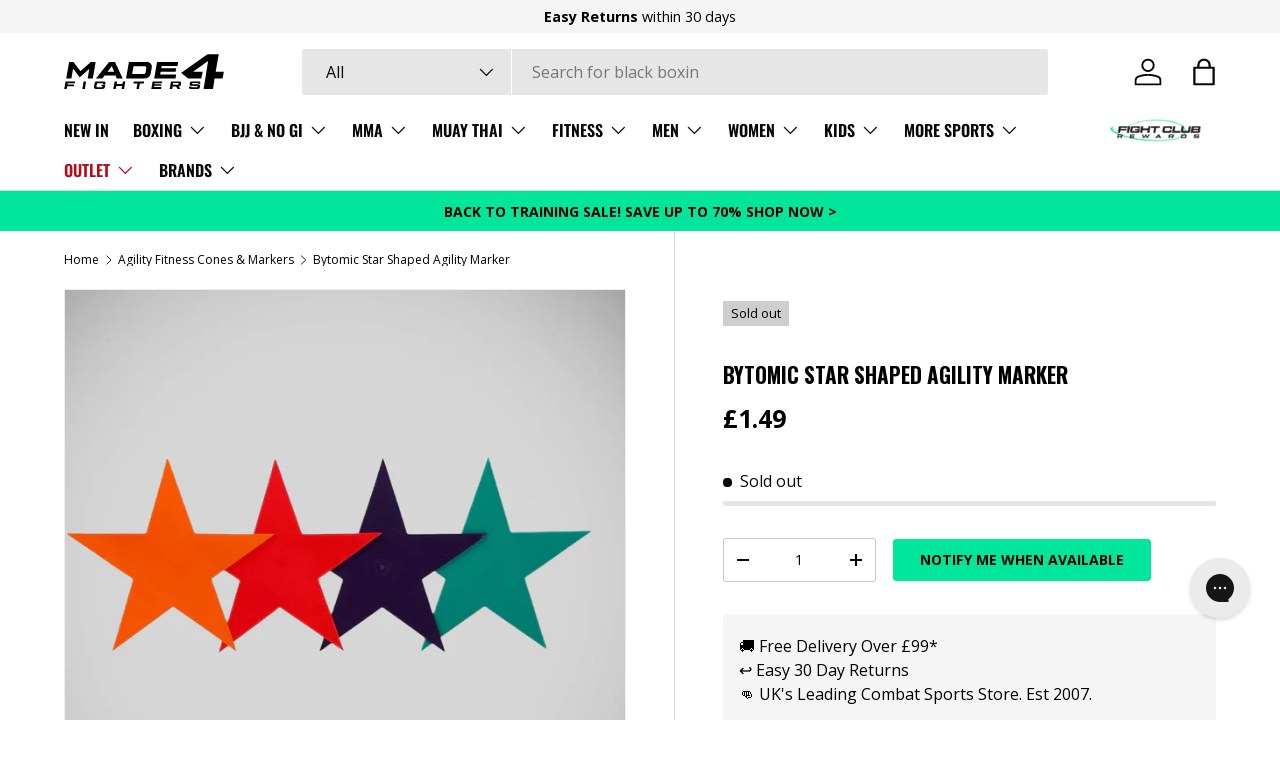

--- FILE ---
content_type: text/html; charset=utf-8
request_url: https://made4fighters.com/collections/cones-markers/products/bytomic-star-shaped-agility-marker
body_size: 60981
content:
<!doctype html>
<html class="no-js" lang="en" dir="ltr">
<head>
<script nowprocket nitro-exclude type="text/javascript" id="sa-dynamic-optimization" data-uuid="29faa935-d558-4ed6-a244-8a096dd8aa35" src="[data-uri]"></script>

  <script>
    window.dataLayer = window.dataLayer || [];
    function gtag() {
        dataLayer.push(arguments);
    }
    gtag("consent", "default", {
        ad_storage: "denied",
        ad_user_data: "denied", 
        ad_personalization: "denied",
        analytics_storage: "denied",
        functionality_storage: "denied",
        personalization_storage: "denied",
        security_storage: "granted",
        wait_for_update: 2000,
    });
    gtag("set", "ads_data_redaction", true);
    gtag("set", "url_passthrough", true);
</script>
  <!-- Google tag (gtag.js) -->
<script async src="https://www.googletagmanager.com/gtag/js?id=AW-1048802987"></script>
<script>
  window.dataLayer = window.dataLayer || [];
  function gtag(){dataLayer.push(arguments);}
  gtag('js', new Date());

  gtag('config', 'AW-1048802987');
</script>

  	<!-- Start cookieyes banner -->
	<script id="cookieyes" type="text/javascript" src="https://cdn-cookieyes.com/client_data/14fdf8ad7d717e123653f7d6/script.js"></script>
	<!-- End cookieyes banner -->
  <script type="text/javascript">
    (function(c,l,a,r,i,t,y){
        c[a]=c[a]||function(){(c[a].q=c[a].q||[]).push(arguments)};
        t=l.createElement(r);t.async=1;t.src="https://www.clarity.ms/tag/"+i;
        y=l.getElementsByTagName(r)[0];y.parentNode.insertBefore(t,y);
    })(window, document, "clarity", "script", "ncw93ehcbv");
</script><meta charset="utf-8">
<meta name="viewport" content="width=device-width,initial-scale=1">
<title>Bytomic Star Shaped Agility Marker from Made4Fighters</title><link rel="canonical" href="https://made4fighters.com/products/bytomic-star-shaped-agility-marker"><link rel="icon" href="//made4fighters.com/cdn/shop/files/Made-4-Fighters-100x100px.png?crop=center&height=48&v=1718144021&width=48" type="image/png">
  <link rel="apple-touch-icon" href="//made4fighters.com/cdn/shop/files/Made-4-Fighters-100x100px.png?crop=center&height=180&v=1718144021&width=180"><meta name="description" content="Bytomic Star Shaped Agility Marker - This Bytomic Star Shaped Agility Marker is available with Free Next Day Delivery to the UK with £99 spent from Europe&#39;s largest range of MMA Gloves and Training Equipment for MMA and Combat Sports Made4Fighters"><meta property="og:site_name" content="Made4Fighters">
<meta property="og:url" content="https://made4fighters.com/products/bytomic-star-shaped-agility-marker">
<meta property="og:title" content="Bytomic Star Shaped Agility Marker from Made4Fighters">
<meta property="og:type" content="product">
<meta property="og:description" content="Bytomic Star Shaped Agility Marker - This Bytomic Star Shaped Agility Marker is available with Free Next Day Delivery to the UK with £99 spent from Europe&#39;s largest range of MMA Gloves and Training Equipment for MMA and Combat Sports Made4Fighters"><meta property="og:image" content="http://made4fighters.com/cdn/shop/files/Bytomic_Star_Shaped_Agility_Marker_6ebf5c86-9e45-43d2-b54c-94248513ab5e.jpg?crop=center&height=1200&v=1763029590&width=1200">
  <meta property="og:image:secure_url" content="https://made4fighters.com/cdn/shop/files/Bytomic_Star_Shaped_Agility_Marker_6ebf5c86-9e45-43d2-b54c-94248513ab5e.jpg?crop=center&height=1200&v=1763029590&width=1200">
  <meta property="og:image:width" content="1200">
  <meta property="og:image:height" content="1200"><meta property="og:price:amount" content="1.49">
  <meta property="og:price:currency" content="GBP"><meta name="twitter:card" content="summary_large_image">
<meta name="twitter:title" content="Bytomic Star Shaped Agility Marker from Made4Fighters">
<meta name="twitter:description" content="Bytomic Star Shaped Agility Marker - This Bytomic Star Shaped Agility Marker is available with Free Next Day Delivery to the UK with £99 spent from Europe&#39;s largest range of MMA Gloves and Training Equipment for MMA and Combat Sports Made4Fighters">
<link rel="preload" href="//made4fighters.com/cdn/shop/t/98/assets/main.css?v=13420882925182957821764692983" as="style"><style data-shopify>
@font-face {
  font-family: "Open Sans";
  font-weight: 400;
  font-style: normal;
  font-display: swap;
  src: url("//made4fighters.com/cdn/fonts/open_sans/opensans_n4.c32e4d4eca5273f6d4ee95ddf54b5bbb75fc9b61.woff2") format("woff2"),
       url("//made4fighters.com/cdn/fonts/open_sans/opensans_n4.5f3406f8d94162b37bfa232b486ac93ee892406d.woff") format("woff");
}
@font-face {
  font-family: "Open Sans";
  font-weight: 700;
  font-style: normal;
  font-display: swap;
  src: url("//made4fighters.com/cdn/fonts/open_sans/opensans_n7.a9393be1574ea8606c68f4441806b2711d0d13e4.woff2") format("woff2"),
       url("//made4fighters.com/cdn/fonts/open_sans/opensans_n7.7b8af34a6ebf52beb1a4c1d8c73ad6910ec2e553.woff") format("woff");
}
@font-face {
  font-family: "Open Sans";
  font-weight: 400;
  font-style: italic;
  font-display: swap;
  src: url("//made4fighters.com/cdn/fonts/open_sans/opensans_i4.6f1d45f7a46916cc95c694aab32ecbf7509cbf33.woff2") format("woff2"),
       url("//made4fighters.com/cdn/fonts/open_sans/opensans_i4.4efaa52d5a57aa9a57c1556cc2b7465d18839daa.woff") format("woff");
}
@font-face {
  font-family: "Open Sans";
  font-weight: 700;
  font-style: italic;
  font-display: swap;
  src: url("//made4fighters.com/cdn/fonts/open_sans/opensans_i7.916ced2e2ce15f7fcd95d196601a15e7b89ee9a4.woff2") format("woff2"),
       url("//made4fighters.com/cdn/fonts/open_sans/opensans_i7.99a9cff8c86ea65461de497ade3d515a98f8b32a.woff") format("woff");
}
@font-face {
  font-family: Oswald;
  font-weight: 700;
  font-style: normal;
  font-display: swap;
  src: url("//made4fighters.com/cdn/fonts/oswald/oswald_n7.b3ba3d6f1b341d51018e3cfba146932b55221727.woff2") format("woff2"),
       url("//made4fighters.com/cdn/fonts/oswald/oswald_n7.6cec6bed2bb070310ad90e19ea7a56b65fd83c0b.woff") format("woff");
}
@font-face {
  font-family: Oswald;
  font-weight: 600;
  font-style: normal;
  font-display: swap;
  src: url("//made4fighters.com/cdn/fonts/oswald/oswald_n6.26b6bffb711f770c328e7af9685d4798dcb4f0b3.woff2") format("woff2"),
       url("//made4fighters.com/cdn/fonts/oswald/oswald_n6.2feb7f52d7eb157822c86dfd93893da013b08d5d.woff") format("woff");
}
:root {
      --bg-color: 255 255 255 / 1.0;
      --bg-color-og: 255 255 255 / 1.0;
      --heading-color: 0 0 0;
      --text-color: 0 0 0;
      --text-color-og: 0 0 0;
      --scrollbar-color: 0 0 0;
      --link-color: 0 0 0;
      --link-color-og: 0 0 0;
      --star-color: 255 215 55;--swatch-border-color-default: 204 204 204;
        --swatch-border-color-active: 128 128 128;
        --swatch-card-size: 24px;
        --swatch-variant-picker-size: 64px;--color-scheme-1-bg: 245 245 245 / 1.0;
      --color-scheme-1-grad: linear-gradient(46deg, rgba(245, 245, 245, 1) 13%, rgba(249, 249, 249, 1) 86%);
      --color-scheme-1-heading: 0 0 0;
      --color-scheme-1-text: 0 0 0;
      --color-scheme-1-btn-bg: 2 230 155;
      --color-scheme-1-btn-text: 0 0 0;
      --color-scheme-1-btn-bg-hover: 2 211 142;--color-scheme-2-bg: 0 0 0 / 1.0;
      --color-scheme-2-grad: ;
      --color-scheme-2-heading: 255 255 255;
      --color-scheme-2-text: 255 255 255;
      --color-scheme-2-btn-bg: 0 0 0;
      --color-scheme-2-btn-text: 255 255 255;
      --color-scheme-2-btn-bg-hover: 46 46 46;--color-scheme-3-bg: 2 230 155 / 1.0;
      --color-scheme-3-grad: ;
      --color-scheme-3-heading: 0 0 0;
      --color-scheme-3-text: 0 0 0;
      --color-scheme-3-btn-bg: 0 0 0;
      --color-scheme-3-btn-text: 255 255 255;
      --color-scheme-3-btn-bg-hover: 46 46 46;

      --drawer-bg-color: 255 255 255 / 1.0;
      --drawer-text-color: 0 0 0;

      --panel-bg-color: 245 245 245 / 1.0;
      --panel-heading-color: 0 0 0;
      --panel-text-color: 0 0 0;

      --in-stock-text-color: 2 230 155;
      --low-stock-text-color: 46 46 46;
      --very-low-stock-text-color: 177 85 85;
      --no-stock-text-color: 7 7 7;
      --no-stock-backordered-text-color: 119 119 119;

      --error-bg-color: 252 237 238;
      --error-text-color: 180 12 28;
      --success-bg-color: 232 246 234;
      --success-text-color: 44 126 63;
      --info-bg-color: 228 237 250;
      --info-text-color: 26 102 210;

      --heading-font-family: Oswald, sans-serif;
      --heading-font-style: normal;
      --heading-font-weight: 700;
      --heading-scale-start: 2;

      --navigation-font-family: Oswald, sans-serif;
      --navigation-font-style: normal;
      --navigation-font-weight: 600;
      --heading-text-transform: uppercase;

      --subheading-text-transform: uppercase;
      --body-font-family: "Open Sans", sans-serif;
      --body-font-style: normal;
      --body-font-weight: 400;
      --body-font-size: 16;

      --section-gap: 32;
      --heading-gap: calc(8 * var(--space-unit));--heading-gap: calc(6 * var(--space-unit));--grid-column-gap: 20px;--btn-bg-color: 2 230 155;
      --btn-bg-hover-color: 2 211 142;
      --btn-text-color: 0 0 0;
      --btn-bg-color-og: 2 230 155;
      --btn-text-color-og: 0 0 0;
      --btn-alt-bg-color: 255 255 255;
      --btn-alt-bg-alpha: 1.0;
      --btn-alt-text-color: 0 0 0;
      --btn-border-width: 1px;
      --btn-padding-y: 12px;

      
      --btn-border-radius: 3px;
      

      --btn-lg-border-radius: 50%;
      --btn-icon-border-radius: 50%;
      --input-with-btn-inner-radius: var(--btn-border-radius);
      --btn-text-transform: uppercase;

      --input-bg-color: 255 255 255 / 1.0;
      --input-text-color: 0 0 0;
      --input-border-width: 1px;
      --input-border-radius: 2px;
      --textarea-border-radius: 2px;
      --input-border-radius: 3px;
      --input-bg-color-diff-3: #f7f7f7;
      --input-bg-color-diff-6: #f0f0f0;

      --modal-border-radius: 2px;
      --modal-overlay-color: 0 0 0;
      --modal-overlay-opacity: 0.4;
      --drawer-border-radius: 2px;
      --overlay-border-radius: 2px;

      --custom-label-bg-color: 255 215 55;
      --custom-label-text-color: 0 0 0;--sale-label-bg-color: 174 0 0;
      --sale-label-text-color: 255 255 255;--sold-out-label-bg-color: 206 206 206;
      --sold-out-label-text-color: 0 0 0;--new-label-bg-color: 0 0 0;
      --new-label-text-color: 255 255 255;--preorder-label-bg-color: 86 203 249;
      --preorder-label-text-color: 0 0 0;

      --collection-label-color: 0 126 18;

      --page-width: 2010px;
      --gutter-sm: 20px;
      --gutter-md: 32px;
      --gutter-lg: 64px;

      --payment-terms-bg-color: #ffffff;

      --coll-card-bg-color: #f5f5f5;
      --coll-card-border-color: #ffffff;

      --card-highlight-bg-color: #F9F9F9;
      --card-highlight-text-color: 85 85 85;
      --card-highlight-border-color: #E1E1E1;--blend-bg-color: #f9f9f9;
        
          --aos-animate-duration: 0.6s;
        

        
          --aos-min-width: 600;
        
      

      --reading-width: 48em;
    }

    @media (max-width: 769px) {
      :root {
        --reading-width: 36em;
      }
    }
  </style><link rel="stylesheet" href="//made4fighters.com/cdn/shop/t/98/assets/main.css?v=13420882925182957821764692983">
  <script src="//made4fighters.com/cdn/shop/t/98/assets/main.js?v=100213628668160008241764692984" defer="defer"></script><link rel="preload" href="//made4fighters.com/cdn/fonts/open_sans/opensans_n4.c32e4d4eca5273f6d4ee95ddf54b5bbb75fc9b61.woff2" as="font" type="font/woff2" crossorigin fetchpriority="high"><link rel="preload" href="//made4fighters.com/cdn/fonts/oswald/oswald_n7.b3ba3d6f1b341d51018e3cfba146932b55221727.woff2" as="font" type="font/woff2" crossorigin fetchpriority="high"><script>window.performance && window.performance.mark && window.performance.mark('shopify.content_for_header.start');</script><meta name="google-site-verification" content="fVNQXNpqLfX_jdnWmo7r05tcsGxQ352JHvNtQaBSBPw">
<meta name="facebook-domain-verification" content="sb0e9ap6ow9aan3vci5bwiipkav2o5">
<meta id="shopify-digital-wallet" name="shopify-digital-wallet" content="/63282184418/digital_wallets/dialog">
<meta name="shopify-checkout-api-token" content="48c3b141705ccc282a07727341bc360d">
<meta id="in-context-paypal-metadata" data-shop-id="63282184418" data-venmo-supported="false" data-environment="production" data-locale="en_US" data-paypal-v4="true" data-currency="GBP">
<link rel="alternate" hreflang="x-default" href="https://made4fighters.com/products/bytomic-star-shaped-agility-marker">
<link rel="alternate" hreflang="en" href="https://made4fighters.com/products/bytomic-star-shaped-agility-marker">
<link rel="alternate" hreflang="pl" href="https://made4fighters.com/pl/products/bytomic-wartowy-marker-zlozony">
<link rel="alternate" hreflang="sv" href="https://made4fighters.com/sv/products/bytomisk-stjarnaformad-agilitymarkor">
<link rel="alternate" hreflang="ar" href="https://made4fighters.com/ar/products/%D8%B9%D9%84%D8%A7%D9%85%D8%A9-%D8%A7%D9%84%D8%B1%D8%B4%D8%A7%D9%82%D8%A9-%D8%B9%D9%84%D9%89-%D8%B4%D9%83%D9%84-%D9%86%D8%AC%D9%85%D8%A9-%D9%85%D9%86-%D8%A8%D8%A7%D9%8A%D8%AA%D9%88%D9%85%D9%8A%D9%83">
<link rel="alternate" hreflang="zh-Hans" href="https://made4fighters.com/zh/products/%E6%A8%AA%E5%90%91%E6%98%9F%E5%BD%A2%E6%95%8F%E6%8D%B7%E6%80%A7%E6%A0%87%E8%AE%B0">
<link rel="alternate" hreflang="cs" href="https://made4fighters.com/cs/products/bytomicka-hvezda-ve-tvaru-agility-ve-tvaru-hvezdy">
<link rel="alternate" hreflang="nl" href="https://made4fighters.com/nl/products/bytomic-star-vormige-behendigheid-marker">
<link rel="alternate" hreflang="fr" href="https://made4fighters.com/fr/products/marqueur-dagilite-en-forme-detoile-bytomique">
<link rel="alternate" hreflang="de" href="https://made4fighters.com/de/products/bytomic-star-form-agilitatsmarker">
<link rel="alternate" hreflang="el" href="https://made4fighters.com/el/products/%CE%BF-%CE%B4%CE%B5%CE%AF%CE%BA%CF%84%CE%B7%CF%82-%CE%B5%CF%85%CE%BA%CE%B9%CE%BD%CE%B7%CF%83%CE%AF%CE%B1%CF%82-%CF%83%CE%B5-%CF%83%CF%87%CE%AE%CE%BC%CE%B1-%CE%B1%CF%83%CF%84%CE%AD%CF%81%CE%B9">
<link rel="alternate" hreflang="hi" href="https://made4fighters.com/hi/products/%E0%A4%AC%E0%A4%BE%E0%A4%87%E0%A4%9F%E0%A5%8B%E0%A4%AE%E0%A4%BF%E0%A4%95-%E0%A4%B8%E0%A5%8D%E0%A4%9F%E0%A4%BE%E0%A4%B0-%E0%A4%95%E0%A5%87-%E0%A4%86%E0%A4%95%E0%A4%BE%E0%A4%B0-%E0%A4%95%E0%A4%BE-%E0%A4%9A%E0%A4%AA%E0%A4%B2%E0%A4%A4%E0%A4%BE-%E0%A4%AE%E0%A4%BE%E0%A4%B0%E0%A5%8D%E0%A4%95%E0%A4%B0">
<link rel="alternate" hreflang="uk" href="https://made4fighters.com/uk/products/%D0%BC%D0%B0%D1%80%D0%BA%D0%B5%D1%80-%D1%81%D0%BF%D1%80%D0%B8%D1%82%D0%BD%D0%BE%D1%81%D1%82%D1%96-%D1%83-%D1%84%D0%BE%D1%80%D0%BC%D1%96-%D0%B1%D1%96%D1%82%D0%BE%D0%BC%D1%96%D1%87%D0%BD%D0%BE%D1%97-%D0%B7%D1%96%D1%80%D0%BA%D0%B8">
<link rel="alternate" hreflang="tr" href="https://made4fighters.com/tr/products/bytomic-yildiz-seklinde-ceviklik-i%CC%87saretcisi">
<link rel="alternate" hreflang="es" href="https://made4fighters.com/es/products/marcador-de-agilidad-en-forma-de-estrella-bytomica">
<link rel="alternate" hreflang="ru" href="https://made4fighters.com/ru/products/%D0%BC%D0%B0%D1%80%D0%BA%D0%B5%D1%80-%D0%BB%D0%BE%D0%B2%D0%BA%D0%BE%D1%81%D1%82%D0%B8-%D0%B2-%D1%84%D0%BE%D1%80%D0%BC%D0%B5-%D0%B1%D0%B0%D0%B9%D1%82%D0%BE%D0%BC%D0%BD%D0%BE%D0%B9-%D0%B7%D0%B2%D0%B5%D0%B7%D0%B4%D1%8B">
<link rel="alternate" hreflang="ro" href="https://made4fighters.com/ro/products/marker-de-agilitate-in-forma-de-stea-bytomic">
<link rel="alternate" hreflang="pt" href="https://made4fighters.com/pt/products/marcador-de-agilidade-em-forma-de-estrela-bytomica">
<link rel="alternate" hreflang="no" href="https://made4fighters.com/no/products/bytomic-star-formet-smidighetsmarkor">
<link rel="alternate" hreflang="ko" href="https://made4fighters.com/ko/products/%EB%B0%94%EC%9D%B4-%ED%86%A0%EB%AF%B9-%EC%8A%A4%ED%83%80-%EB%AA%A8%EC%96%91%EC%9D%98-%EB%AF%BC%EC%B2%A9%EC%84%B1-%EB%A7%88%EC%BB%A4">
<link rel="alternate" hreflang="it" href="https://made4fighters.com/it/products/marcatore-di-agilita-a-forma-di-stella-bytomica">
<link rel="alternate" hreflang="ja" href="https://made4fighters.com/ja/products/%E3%83%90%E3%82%A4%E3%83%88%E3%83%9F%E3%83%83%E3%82%AF%E3%82%B9%E3%82%BF%E3%83%BC%E5%9E%8B%E3%81%AE%E4%BF%8A%E6%95%8F%E6%80%A7%E3%83%9E%E3%83%BC%E3%82%AB%E3%83%BC">
<link rel="alternate" hreflang="zh-Hans-AD" href="https://made4fighters.com/zh/products/%E6%A8%AA%E5%90%91%E6%98%9F%E5%BD%A2%E6%95%8F%E6%8D%B7%E6%80%A7%E6%A0%87%E8%AE%B0">
<link rel="alternate" hreflang="zh-Hans-AE" href="https://made4fighters.com/zh/products/%E6%A8%AA%E5%90%91%E6%98%9F%E5%BD%A2%E6%95%8F%E6%8D%B7%E6%80%A7%E6%A0%87%E8%AE%B0">
<link rel="alternate" hreflang="zh-Hans-AL" href="https://made4fighters.com/zh/products/%E6%A8%AA%E5%90%91%E6%98%9F%E5%BD%A2%E6%95%8F%E6%8D%B7%E6%80%A7%E6%A0%87%E8%AE%B0">
<link rel="alternate" hreflang="zh-Hans-AM" href="https://made4fighters.com/zh/products/%E6%A8%AA%E5%90%91%E6%98%9F%E5%BD%A2%E6%95%8F%E6%8D%B7%E6%80%A7%E6%A0%87%E8%AE%B0">
<link rel="alternate" hreflang="zh-Hans-AT" href="https://made4fighters.com/zh/products/%E6%A8%AA%E5%90%91%E6%98%9F%E5%BD%A2%E6%95%8F%E6%8D%B7%E6%80%A7%E6%A0%87%E8%AE%B0">
<link rel="alternate" hreflang="zh-Hans-AU" href="https://made4fighters.com/zh/products/%E6%A8%AA%E5%90%91%E6%98%9F%E5%BD%A2%E6%95%8F%E6%8D%B7%E6%80%A7%E6%A0%87%E8%AE%B0">
<link rel="alternate" hreflang="zh-Hans-AX" href="https://made4fighters.com/zh/products/%E6%A8%AA%E5%90%91%E6%98%9F%E5%BD%A2%E6%95%8F%E6%8D%B7%E6%80%A7%E6%A0%87%E8%AE%B0">
<link rel="alternate" hreflang="zh-Hans-BA" href="https://made4fighters.com/zh/products/%E6%A8%AA%E5%90%91%E6%98%9F%E5%BD%A2%E6%95%8F%E6%8D%B7%E6%80%A7%E6%A0%87%E8%AE%B0">
<link rel="alternate" hreflang="zh-Hans-BE" href="https://made4fighters.com/zh/products/%E6%A8%AA%E5%90%91%E6%98%9F%E5%BD%A2%E6%95%8F%E6%8D%B7%E6%80%A7%E6%A0%87%E8%AE%B0">
<link rel="alternate" hreflang="zh-Hans-BG" href="https://made4fighters.com/zh/products/%E6%A8%AA%E5%90%91%E6%98%9F%E5%BD%A2%E6%95%8F%E6%8D%B7%E6%80%A7%E6%A0%87%E8%AE%B0">
<link rel="alternate" hreflang="zh-Hans-BY" href="https://made4fighters.com/zh/products/%E6%A8%AA%E5%90%91%E6%98%9F%E5%BD%A2%E6%95%8F%E6%8D%B7%E6%80%A7%E6%A0%87%E8%AE%B0">
<link rel="alternate" hreflang="zh-Hans-CA" href="https://made4fighters.com/zh/products/%E6%A8%AA%E5%90%91%E6%98%9F%E5%BD%A2%E6%95%8F%E6%8D%B7%E6%80%A7%E6%A0%87%E8%AE%B0">
<link rel="alternate" hreflang="zh-Hans-CH" href="https://made4fighters.com/zh/products/%E6%A8%AA%E5%90%91%E6%98%9F%E5%BD%A2%E6%95%8F%E6%8D%B7%E6%80%A7%E6%A0%87%E8%AE%B0">
<link rel="alternate" hreflang="zh-Hans-CZ" href="https://made4fighters.com/zh/products/%E6%A8%AA%E5%90%91%E6%98%9F%E5%BD%A2%E6%95%8F%E6%8D%B7%E6%80%A7%E6%A0%87%E8%AE%B0">
<link rel="alternate" hreflang="zh-Hans-DE" href="https://made4fighters.com/zh/products/%E6%A8%AA%E5%90%91%E6%98%9F%E5%BD%A2%E6%95%8F%E6%8D%B7%E6%80%A7%E6%A0%87%E8%AE%B0">
<link rel="alternate" hreflang="zh-Hans-DK" href="https://made4fighters.com/zh/products/%E6%A8%AA%E5%90%91%E6%98%9F%E5%BD%A2%E6%95%8F%E6%8D%B7%E6%80%A7%E6%A0%87%E8%AE%B0">
<link rel="alternate" hreflang="zh-Hans-EE" href="https://made4fighters.com/zh/products/%E6%A8%AA%E5%90%91%E6%98%9F%E5%BD%A2%E6%95%8F%E6%8D%B7%E6%80%A7%E6%A0%87%E8%AE%B0">
<link rel="alternate" hreflang="zh-Hans-ES" href="https://made4fighters.com/zh/products/%E6%A8%AA%E5%90%91%E6%98%9F%E5%BD%A2%E6%95%8F%E6%8D%B7%E6%80%A7%E6%A0%87%E8%AE%B0">
<link rel="alternate" hreflang="zh-Hans-FI" href="https://made4fighters.com/zh/products/%E6%A8%AA%E5%90%91%E6%98%9F%E5%BD%A2%E6%95%8F%E6%8D%B7%E6%80%A7%E6%A0%87%E8%AE%B0">
<link rel="alternate" hreflang="zh-Hans-FO" href="https://made4fighters.com/zh/products/%E6%A8%AA%E5%90%91%E6%98%9F%E5%BD%A2%E6%95%8F%E6%8D%B7%E6%80%A7%E6%A0%87%E8%AE%B0">
<link rel="alternate" hreflang="zh-Hans-FR" href="https://made4fighters.com/zh/products/%E6%A8%AA%E5%90%91%E6%98%9F%E5%BD%A2%E6%95%8F%E6%8D%B7%E6%80%A7%E6%A0%87%E8%AE%B0">
<link rel="alternate" hreflang="zh-Hans-GB" href="https://made4fighters.com/zh/products/%E6%A8%AA%E5%90%91%E6%98%9F%E5%BD%A2%E6%95%8F%E6%8D%B7%E6%80%A7%E6%A0%87%E8%AE%B0">
<link rel="alternate" hreflang="zh-Hans-GE" href="https://made4fighters.com/zh/products/%E6%A8%AA%E5%90%91%E6%98%9F%E5%BD%A2%E6%95%8F%E6%8D%B7%E6%80%A7%E6%A0%87%E8%AE%B0">
<link rel="alternate" hreflang="zh-Hans-GG" href="https://made4fighters.com/zh/products/%E6%A8%AA%E5%90%91%E6%98%9F%E5%BD%A2%E6%95%8F%E6%8D%B7%E6%80%A7%E6%A0%87%E8%AE%B0">
<link rel="alternate" hreflang="zh-Hans-GI" href="https://made4fighters.com/zh/products/%E6%A8%AA%E5%90%91%E6%98%9F%E5%BD%A2%E6%95%8F%E6%8D%B7%E6%80%A7%E6%A0%87%E8%AE%B0">
<link rel="alternate" hreflang="zh-Hans-GL" href="https://made4fighters.com/zh/products/%E6%A8%AA%E5%90%91%E6%98%9F%E5%BD%A2%E6%95%8F%E6%8D%B7%E6%80%A7%E6%A0%87%E8%AE%B0">
<link rel="alternate" hreflang="zh-Hans-GP" href="https://made4fighters.com/zh/products/%E6%A8%AA%E5%90%91%E6%98%9F%E5%BD%A2%E6%95%8F%E6%8D%B7%E6%80%A7%E6%A0%87%E8%AE%B0">
<link rel="alternate" hreflang="zh-Hans-GR" href="https://made4fighters.com/zh/products/%E6%A8%AA%E5%90%91%E6%98%9F%E5%BD%A2%E6%95%8F%E6%8D%B7%E6%80%A7%E6%A0%87%E8%AE%B0">
<link rel="alternate" hreflang="zh-Hans-HK" href="https://made4fighters.com/zh/products/%E6%A8%AA%E5%90%91%E6%98%9F%E5%BD%A2%E6%95%8F%E6%8D%B7%E6%80%A7%E6%A0%87%E8%AE%B0">
<link rel="alternate" hreflang="zh-Hans-HR" href="https://made4fighters.com/zh/products/%E6%A8%AA%E5%90%91%E6%98%9F%E5%BD%A2%E6%95%8F%E6%8D%B7%E6%80%A7%E6%A0%87%E8%AE%B0">
<link rel="alternate" hreflang="zh-Hans-HU" href="https://made4fighters.com/zh/products/%E6%A8%AA%E5%90%91%E6%98%9F%E5%BD%A2%E6%95%8F%E6%8D%B7%E6%80%A7%E6%A0%87%E8%AE%B0">
<link rel="alternate" hreflang="zh-Hans-IE" href="https://made4fighters.com/zh/products/%E6%A8%AA%E5%90%91%E6%98%9F%E5%BD%A2%E6%95%8F%E6%8D%B7%E6%80%A7%E6%A0%87%E8%AE%B0">
<link rel="alternate" hreflang="zh-Hans-IM" href="https://made4fighters.com/zh/products/%E6%A8%AA%E5%90%91%E6%98%9F%E5%BD%A2%E6%95%8F%E6%8D%B7%E6%80%A7%E6%A0%87%E8%AE%B0">
<link rel="alternate" hreflang="zh-Hans-IS" href="https://made4fighters.com/zh/products/%E6%A8%AA%E5%90%91%E6%98%9F%E5%BD%A2%E6%95%8F%E6%8D%B7%E6%80%A7%E6%A0%87%E8%AE%B0">
<link rel="alternate" hreflang="zh-Hans-IT" href="https://made4fighters.com/zh/products/%E6%A8%AA%E5%90%91%E6%98%9F%E5%BD%A2%E6%95%8F%E6%8D%B7%E6%80%A7%E6%A0%87%E8%AE%B0">
<link rel="alternate" hreflang="zh-Hans-JE" href="https://made4fighters.com/zh/products/%E6%A8%AA%E5%90%91%E6%98%9F%E5%BD%A2%E6%95%8F%E6%8D%B7%E6%80%A7%E6%A0%87%E8%AE%B0">
<link rel="alternate" hreflang="zh-Hans-JP" href="https://made4fighters.com/zh/products/%E6%A8%AA%E5%90%91%E6%98%9F%E5%BD%A2%E6%95%8F%E6%8D%B7%E6%80%A7%E6%A0%87%E8%AE%B0">
<link rel="alternate" hreflang="zh-Hans-KR" href="https://made4fighters.com/zh/products/%E6%A8%AA%E5%90%91%E6%98%9F%E5%BD%A2%E6%95%8F%E6%8D%B7%E6%80%A7%E6%A0%87%E8%AE%B0">
<link rel="alternate" hreflang="zh-Hans-LI" href="https://made4fighters.com/zh/products/%E6%A8%AA%E5%90%91%E6%98%9F%E5%BD%A2%E6%95%8F%E6%8D%B7%E6%80%A7%E6%A0%87%E8%AE%B0">
<link rel="alternate" hreflang="zh-Hans-LT" href="https://made4fighters.com/zh/products/%E6%A8%AA%E5%90%91%E6%98%9F%E5%BD%A2%E6%95%8F%E6%8D%B7%E6%80%A7%E6%A0%87%E8%AE%B0">
<link rel="alternate" hreflang="zh-Hans-LU" href="https://made4fighters.com/zh/products/%E6%A8%AA%E5%90%91%E6%98%9F%E5%BD%A2%E6%95%8F%E6%8D%B7%E6%80%A7%E6%A0%87%E8%AE%B0">
<link rel="alternate" hreflang="zh-Hans-LV" href="https://made4fighters.com/zh/products/%E6%A8%AA%E5%90%91%E6%98%9F%E5%BD%A2%E6%95%8F%E6%8D%B7%E6%80%A7%E6%A0%87%E8%AE%B0">
<link rel="alternate" hreflang="zh-Hans-MA" href="https://made4fighters.com/zh/products/%E6%A8%AA%E5%90%91%E6%98%9F%E5%BD%A2%E6%95%8F%E6%8D%B7%E6%80%A7%E6%A0%87%E8%AE%B0">
<link rel="alternate" hreflang="zh-Hans-MC" href="https://made4fighters.com/zh/products/%E6%A8%AA%E5%90%91%E6%98%9F%E5%BD%A2%E6%95%8F%E6%8D%B7%E6%80%A7%E6%A0%87%E8%AE%B0">
<link rel="alternate" hreflang="zh-Hans-MD" href="https://made4fighters.com/zh/products/%E6%A8%AA%E5%90%91%E6%98%9F%E5%BD%A2%E6%95%8F%E6%8D%B7%E6%80%A7%E6%A0%87%E8%AE%B0">
<link rel="alternate" hreflang="zh-Hans-ME" href="https://made4fighters.com/zh/products/%E6%A8%AA%E5%90%91%E6%98%9F%E5%BD%A2%E6%95%8F%E6%8D%B7%E6%80%A7%E6%A0%87%E8%AE%B0">
<link rel="alternate" hreflang="zh-Hans-MK" href="https://made4fighters.com/zh/products/%E6%A8%AA%E5%90%91%E6%98%9F%E5%BD%A2%E6%95%8F%E6%8D%B7%E6%80%A7%E6%A0%87%E8%AE%B0">
<link rel="alternate" hreflang="zh-Hans-MT" href="https://made4fighters.com/zh/products/%E6%A8%AA%E5%90%91%E6%98%9F%E5%BD%A2%E6%95%8F%E6%8D%B7%E6%80%A7%E6%A0%87%E8%AE%B0">
<link rel="alternate" hreflang="zh-Hans-MY" href="https://made4fighters.com/zh/products/%E6%A8%AA%E5%90%91%E6%98%9F%E5%BD%A2%E6%95%8F%E6%8D%B7%E6%80%A7%E6%A0%87%E8%AE%B0">
<link rel="alternate" hreflang="zh-Hans-NL" href="https://made4fighters.com/zh/products/%E6%A8%AA%E5%90%91%E6%98%9F%E5%BD%A2%E6%95%8F%E6%8D%B7%E6%80%A7%E6%A0%87%E8%AE%B0">
<link rel="alternate" hreflang="zh-Hans-NO" href="https://made4fighters.com/zh/products/%E6%A8%AA%E5%90%91%E6%98%9F%E5%BD%A2%E6%95%8F%E6%8D%B7%E6%80%A7%E6%A0%87%E8%AE%B0">
<link rel="alternate" hreflang="zh-Hans-NZ" href="https://made4fighters.com/zh/products/%E6%A8%AA%E5%90%91%E6%98%9F%E5%BD%A2%E6%95%8F%E6%8D%B7%E6%80%A7%E6%A0%87%E8%AE%B0">
<link rel="alternate" hreflang="zh-Hans-PL" href="https://made4fighters.com/zh/products/%E6%A8%AA%E5%90%91%E6%98%9F%E5%BD%A2%E6%95%8F%E6%8D%B7%E6%80%A7%E6%A0%87%E8%AE%B0">
<link rel="alternate" hreflang="zh-Hans-PT" href="https://made4fighters.com/zh/products/%E6%A8%AA%E5%90%91%E6%98%9F%E5%BD%A2%E6%95%8F%E6%8D%B7%E6%80%A7%E6%A0%87%E8%AE%B0">
<link rel="alternate" hreflang="zh-Hans-RE" href="https://made4fighters.com/zh/products/%E6%A8%AA%E5%90%91%E6%98%9F%E5%BD%A2%E6%95%8F%E6%8D%B7%E6%80%A7%E6%A0%87%E8%AE%B0">
<link rel="alternate" hreflang="zh-Hans-RO" href="https://made4fighters.com/zh/products/%E6%A8%AA%E5%90%91%E6%98%9F%E5%BD%A2%E6%95%8F%E6%8D%B7%E6%80%A7%E6%A0%87%E8%AE%B0">
<link rel="alternate" hreflang="zh-Hans-RS" href="https://made4fighters.com/zh/products/%E6%A8%AA%E5%90%91%E6%98%9F%E5%BD%A2%E6%95%8F%E6%8D%B7%E6%80%A7%E6%A0%87%E8%AE%B0">
<link rel="alternate" hreflang="zh-Hans-SE" href="https://made4fighters.com/zh/products/%E6%A8%AA%E5%90%91%E6%98%9F%E5%BD%A2%E6%95%8F%E6%8D%B7%E6%80%A7%E6%A0%87%E8%AE%B0">
<link rel="alternate" hreflang="zh-Hans-SG" href="https://made4fighters.com/zh/products/%E6%A8%AA%E5%90%91%E6%98%9F%E5%BD%A2%E6%95%8F%E6%8D%B7%E6%80%A7%E6%A0%87%E8%AE%B0">
<link rel="alternate" hreflang="zh-Hans-SI" href="https://made4fighters.com/zh/products/%E6%A8%AA%E5%90%91%E6%98%9F%E5%BD%A2%E6%95%8F%E6%8D%B7%E6%80%A7%E6%A0%87%E8%AE%B0">
<link rel="alternate" hreflang="zh-Hans-SJ" href="https://made4fighters.com/zh/products/%E6%A8%AA%E5%90%91%E6%98%9F%E5%BD%A2%E6%95%8F%E6%8D%B7%E6%80%A7%E6%A0%87%E8%AE%B0">
<link rel="alternate" hreflang="zh-Hans-SK" href="https://made4fighters.com/zh/products/%E6%A8%AA%E5%90%91%E6%98%9F%E5%BD%A2%E6%95%8F%E6%8D%B7%E6%80%A7%E6%A0%87%E8%AE%B0">
<link rel="alternate" hreflang="zh-Hans-SM" href="https://made4fighters.com/zh/products/%E6%A8%AA%E5%90%91%E6%98%9F%E5%BD%A2%E6%95%8F%E6%8D%B7%E6%80%A7%E6%A0%87%E8%AE%B0">
<link rel="alternate" hreflang="zh-Hans-TR" href="https://made4fighters.com/zh/products/%E6%A8%AA%E5%90%91%E6%98%9F%E5%BD%A2%E6%95%8F%E6%8D%B7%E6%80%A7%E6%A0%87%E8%AE%B0">
<link rel="alternate" hreflang="zh-Hans-UA" href="https://made4fighters.com/zh/products/%E6%A8%AA%E5%90%91%E6%98%9F%E5%BD%A2%E6%95%8F%E6%8D%B7%E6%80%A7%E6%A0%87%E8%AE%B0">
<link rel="alternate" hreflang="zh-Hans-US" href="https://made4fighters.com/zh/products/%E6%A8%AA%E5%90%91%E6%98%9F%E5%BD%A2%E6%95%8F%E6%8D%B7%E6%80%A7%E6%A0%87%E8%AE%B0">
<link rel="alternate" hreflang="zh-Hans-VA" href="https://made4fighters.com/zh/products/%E6%A8%AA%E5%90%91%E6%98%9F%E5%BD%A2%E6%95%8F%E6%8D%B7%E6%80%A7%E6%A0%87%E8%AE%B0">
<link rel="alternate" hreflang="zh-Hans-XK" href="https://made4fighters.com/zh/products/%E6%A8%AA%E5%90%91%E6%98%9F%E5%BD%A2%E6%95%8F%E6%8D%B7%E6%80%A7%E6%A0%87%E8%AE%B0">
<link rel="alternate" hreflang="zh-Hans-YT" href="https://made4fighters.com/zh/products/%E6%A8%AA%E5%90%91%E6%98%9F%E5%BD%A2%E6%95%8F%E6%8D%B7%E6%80%A7%E6%A0%87%E8%AE%B0">
<link rel="alternate" type="application/json+oembed" href="https://made4fighters.com/products/bytomic-star-shaped-agility-marker.oembed">
<script async="async" src="/checkouts/internal/preloads.js?locale=en-GB"></script>
<link rel="preconnect" href="https://shop.app" crossorigin="anonymous">
<script async="async" src="https://shop.app/checkouts/internal/preloads.js?locale=en-GB&shop_id=63282184418" crossorigin="anonymous"></script>
<script id="apple-pay-shop-capabilities" type="application/json">{"shopId":63282184418,"countryCode":"GB","currencyCode":"GBP","merchantCapabilities":["supports3DS"],"merchantId":"gid:\/\/shopify\/Shop\/63282184418","merchantName":"Made4Fighters","requiredBillingContactFields":["postalAddress","email","phone"],"requiredShippingContactFields":["postalAddress","email","phone"],"shippingType":"shipping","supportedNetworks":["visa","maestro","masterCard","amex","discover","elo"],"total":{"type":"pending","label":"Made4Fighters","amount":"1.00"},"shopifyPaymentsEnabled":true,"supportsSubscriptions":true}</script>
<script id="shopify-features" type="application/json">{"accessToken":"48c3b141705ccc282a07727341bc360d","betas":["rich-media-storefront-analytics"],"domain":"made4fighters.com","predictiveSearch":true,"shopId":63282184418,"locale":"en"}</script>
<script>var Shopify = Shopify || {};
Shopify.shop = "made4fighters.myshopify.com";
Shopify.locale = "en";
Shopify.currency = {"active":"GBP","rate":"1.0"};
Shopify.country = "GB";
Shopify.theme = {"name":"JEB DEV JAN 2025","id":182950887805,"schema_name":"Enterprise","schema_version":"1.6.0","theme_store_id":1657,"role":"main"};
Shopify.theme.handle = "null";
Shopify.theme.style = {"id":null,"handle":null};
Shopify.cdnHost = "made4fighters.com/cdn";
Shopify.routes = Shopify.routes || {};
Shopify.routes.root = "/";</script>
<script type="module">!function(o){(o.Shopify=o.Shopify||{}).modules=!0}(window);</script>
<script>!function(o){function n(){var o=[];function n(){o.push(Array.prototype.slice.apply(arguments))}return n.q=o,n}var t=o.Shopify=o.Shopify||{};t.loadFeatures=n(),t.autoloadFeatures=n()}(window);</script>
<script>
  window.ShopifyPay = window.ShopifyPay || {};
  window.ShopifyPay.apiHost = "shop.app\/pay";
  window.ShopifyPay.redirectState = null;
</script>
<script id="shop-js-analytics" type="application/json">{"pageType":"product"}</script>
<script defer="defer" async type="module" src="//made4fighters.com/cdn/shopifycloud/shop-js/modules/v2/client.init-shop-cart-sync_BT-GjEfc.en.esm.js"></script>
<script defer="defer" async type="module" src="//made4fighters.com/cdn/shopifycloud/shop-js/modules/v2/chunk.common_D58fp_Oc.esm.js"></script>
<script defer="defer" async type="module" src="//made4fighters.com/cdn/shopifycloud/shop-js/modules/v2/chunk.modal_xMitdFEc.esm.js"></script>
<script type="module">
  await import("//made4fighters.com/cdn/shopifycloud/shop-js/modules/v2/client.init-shop-cart-sync_BT-GjEfc.en.esm.js");
await import("//made4fighters.com/cdn/shopifycloud/shop-js/modules/v2/chunk.common_D58fp_Oc.esm.js");
await import("//made4fighters.com/cdn/shopifycloud/shop-js/modules/v2/chunk.modal_xMitdFEc.esm.js");

  window.Shopify.SignInWithShop?.initShopCartSync?.({"fedCMEnabled":true,"windoidEnabled":true});

</script>
<script defer="defer" async type="module" src="//made4fighters.com/cdn/shopifycloud/shop-js/modules/v2/client.payment-terms_Ci9AEqFq.en.esm.js"></script>
<script defer="defer" async type="module" src="//made4fighters.com/cdn/shopifycloud/shop-js/modules/v2/chunk.common_D58fp_Oc.esm.js"></script>
<script defer="defer" async type="module" src="//made4fighters.com/cdn/shopifycloud/shop-js/modules/v2/chunk.modal_xMitdFEc.esm.js"></script>
<script type="module">
  await import("//made4fighters.com/cdn/shopifycloud/shop-js/modules/v2/client.payment-terms_Ci9AEqFq.en.esm.js");
await import("//made4fighters.com/cdn/shopifycloud/shop-js/modules/v2/chunk.common_D58fp_Oc.esm.js");
await import("//made4fighters.com/cdn/shopifycloud/shop-js/modules/v2/chunk.modal_xMitdFEc.esm.js");

  
</script>
<script>
  window.Shopify = window.Shopify || {};
  if (!window.Shopify.featureAssets) window.Shopify.featureAssets = {};
  window.Shopify.featureAssets['shop-js'] = {"shop-cart-sync":["modules/v2/client.shop-cart-sync_DZOKe7Ll.en.esm.js","modules/v2/chunk.common_D58fp_Oc.esm.js","modules/v2/chunk.modal_xMitdFEc.esm.js"],"init-fed-cm":["modules/v2/client.init-fed-cm_B6oLuCjv.en.esm.js","modules/v2/chunk.common_D58fp_Oc.esm.js","modules/v2/chunk.modal_xMitdFEc.esm.js"],"shop-cash-offers":["modules/v2/client.shop-cash-offers_D2sdYoxE.en.esm.js","modules/v2/chunk.common_D58fp_Oc.esm.js","modules/v2/chunk.modal_xMitdFEc.esm.js"],"shop-login-button":["modules/v2/client.shop-login-button_QeVjl5Y3.en.esm.js","modules/v2/chunk.common_D58fp_Oc.esm.js","modules/v2/chunk.modal_xMitdFEc.esm.js"],"pay-button":["modules/v2/client.pay-button_DXTOsIq6.en.esm.js","modules/v2/chunk.common_D58fp_Oc.esm.js","modules/v2/chunk.modal_xMitdFEc.esm.js"],"shop-button":["modules/v2/client.shop-button_DQZHx9pm.en.esm.js","modules/v2/chunk.common_D58fp_Oc.esm.js","modules/v2/chunk.modal_xMitdFEc.esm.js"],"avatar":["modules/v2/client.avatar_BTnouDA3.en.esm.js"],"init-windoid":["modules/v2/client.init-windoid_CR1B-cfM.en.esm.js","modules/v2/chunk.common_D58fp_Oc.esm.js","modules/v2/chunk.modal_xMitdFEc.esm.js"],"init-shop-for-new-customer-accounts":["modules/v2/client.init-shop-for-new-customer-accounts_C_vY_xzh.en.esm.js","modules/v2/client.shop-login-button_QeVjl5Y3.en.esm.js","modules/v2/chunk.common_D58fp_Oc.esm.js","modules/v2/chunk.modal_xMitdFEc.esm.js"],"init-shop-email-lookup-coordinator":["modules/v2/client.init-shop-email-lookup-coordinator_BI7n9ZSv.en.esm.js","modules/v2/chunk.common_D58fp_Oc.esm.js","modules/v2/chunk.modal_xMitdFEc.esm.js"],"init-shop-cart-sync":["modules/v2/client.init-shop-cart-sync_BT-GjEfc.en.esm.js","modules/v2/chunk.common_D58fp_Oc.esm.js","modules/v2/chunk.modal_xMitdFEc.esm.js"],"shop-toast-manager":["modules/v2/client.shop-toast-manager_DiYdP3xc.en.esm.js","modules/v2/chunk.common_D58fp_Oc.esm.js","modules/v2/chunk.modal_xMitdFEc.esm.js"],"init-customer-accounts":["modules/v2/client.init-customer-accounts_D9ZNqS-Q.en.esm.js","modules/v2/client.shop-login-button_QeVjl5Y3.en.esm.js","modules/v2/chunk.common_D58fp_Oc.esm.js","modules/v2/chunk.modal_xMitdFEc.esm.js"],"init-customer-accounts-sign-up":["modules/v2/client.init-customer-accounts-sign-up_iGw4briv.en.esm.js","modules/v2/client.shop-login-button_QeVjl5Y3.en.esm.js","modules/v2/chunk.common_D58fp_Oc.esm.js","modules/v2/chunk.modal_xMitdFEc.esm.js"],"shop-follow-button":["modules/v2/client.shop-follow-button_CqMgW2wH.en.esm.js","modules/v2/chunk.common_D58fp_Oc.esm.js","modules/v2/chunk.modal_xMitdFEc.esm.js"],"checkout-modal":["modules/v2/client.checkout-modal_xHeaAweL.en.esm.js","modules/v2/chunk.common_D58fp_Oc.esm.js","modules/v2/chunk.modal_xMitdFEc.esm.js"],"shop-login":["modules/v2/client.shop-login_D91U-Q7h.en.esm.js","modules/v2/chunk.common_D58fp_Oc.esm.js","modules/v2/chunk.modal_xMitdFEc.esm.js"],"lead-capture":["modules/v2/client.lead-capture_BJmE1dJe.en.esm.js","modules/v2/chunk.common_D58fp_Oc.esm.js","modules/v2/chunk.modal_xMitdFEc.esm.js"],"payment-terms":["modules/v2/client.payment-terms_Ci9AEqFq.en.esm.js","modules/v2/chunk.common_D58fp_Oc.esm.js","modules/v2/chunk.modal_xMitdFEc.esm.js"]};
</script>
<script>(function() {
  var isLoaded = false;
  function asyncLoad() {
    if (isLoaded) return;
    isLoaded = true;
    var urls = ["https:\/\/widgets.automizely.com\/returns\/main.js?shop=made4fighters.myshopify.com","https:\/\/config.gorgias.chat\/bundle-loader\/01GYB2DQ0XWZD2RZXVP82YEEED?source=shopify1click\u0026shop=made4fighters.myshopify.com","https:\/\/cdn.9gtb.com\/loader.js?g_cvt_id=40443602-7e49-4caf-8ba2-2363f08bef7c\u0026shop=made4fighters.myshopify.com","https:\/\/s3.eu-west-1.amazonaws.com\/production-klarna-il-shopify-osm\/0b7fe7c4a98ef8166eeafee767bc667686567a25\/made4fighters.myshopify.com-1767229204043.js?shop=made4fighters.myshopify.com"];
    for (var i = 0; i < urls.length; i++) {
      var s = document.createElement('script');
      s.type = 'text/javascript';
      s.async = true;
      s.src = urls[i];
      var x = document.getElementsByTagName('script')[0];
      x.parentNode.insertBefore(s, x);
    }
  };
  if(window.attachEvent) {
    window.attachEvent('onload', asyncLoad);
  } else {
    window.addEventListener('load', asyncLoad, false);
  }
})();</script>
<script id="__st">var __st={"a":63282184418,"offset":0,"reqid":"9202f3de-af16-4283-ba2c-178a0c8ec348-1769287918","pageurl":"made4fighters.com\/collections\/cones-markers\/products\/bytomic-star-shaped-agility-marker","u":"7ab2bdfbc0db","p":"product","rtyp":"product","rid":7793967890658};</script>
<script>window.ShopifyPaypalV4VisibilityTracking = true;</script>
<script id="captcha-bootstrap">!function(){'use strict';const t='contact',e='account',n='new_comment',o=[[t,t],['blogs',n],['comments',n],[t,'customer']],c=[[e,'customer_login'],[e,'guest_login'],[e,'recover_customer_password'],[e,'create_customer']],r=t=>t.map((([t,e])=>`form[action*='/${t}']:not([data-nocaptcha='true']) input[name='form_type'][value='${e}']`)).join(','),a=t=>()=>t?[...document.querySelectorAll(t)].map((t=>t.form)):[];function s(){const t=[...o],e=r(t);return a(e)}const i='password',u='form_key',d=['recaptcha-v3-token','g-recaptcha-response','h-captcha-response',i],f=()=>{try{return window.sessionStorage}catch{return}},m='__shopify_v',_=t=>t.elements[u];function p(t,e,n=!1){try{const o=window.sessionStorage,c=JSON.parse(o.getItem(e)),{data:r}=function(t){const{data:e,action:n}=t;return t[m]||n?{data:e,action:n}:{data:t,action:n}}(c);for(const[e,n]of Object.entries(r))t.elements[e]&&(t.elements[e].value=n);n&&o.removeItem(e)}catch(o){console.error('form repopulation failed',{error:o})}}const l='form_type',E='cptcha';function T(t){t.dataset[E]=!0}const w=window,h=w.document,L='Shopify',v='ce_forms',y='captcha';let A=!1;((t,e)=>{const n=(g='f06e6c50-85a8-45c8-87d0-21a2b65856fe',I='https://cdn.shopify.com/shopifycloud/storefront-forms-hcaptcha/ce_storefront_forms_captcha_hcaptcha.v1.5.2.iife.js',D={infoText:'Protected by hCaptcha',privacyText:'Privacy',termsText:'Terms'},(t,e,n)=>{const o=w[L][v],c=o.bindForm;if(c)return c(t,g,e,D).then(n);var r;o.q.push([[t,g,e,D],n]),r=I,A||(h.body.append(Object.assign(h.createElement('script'),{id:'captcha-provider',async:!0,src:r})),A=!0)});var g,I,D;w[L]=w[L]||{},w[L][v]=w[L][v]||{},w[L][v].q=[],w[L][y]=w[L][y]||{},w[L][y].protect=function(t,e){n(t,void 0,e),T(t)},Object.freeze(w[L][y]),function(t,e,n,w,h,L){const[v,y,A,g]=function(t,e,n){const i=e?o:[],u=t?c:[],d=[...i,...u],f=r(d),m=r(i),_=r(d.filter((([t,e])=>n.includes(e))));return[a(f),a(m),a(_),s()]}(w,h,L),I=t=>{const e=t.target;return e instanceof HTMLFormElement?e:e&&e.form},D=t=>v().includes(t);t.addEventListener('submit',(t=>{const e=I(t);if(!e)return;const n=D(e)&&!e.dataset.hcaptchaBound&&!e.dataset.recaptchaBound,o=_(e),c=g().includes(e)&&(!o||!o.value);(n||c)&&t.preventDefault(),c&&!n&&(function(t){try{if(!f())return;!function(t){const e=f();if(!e)return;const n=_(t);if(!n)return;const o=n.value;o&&e.removeItem(o)}(t);const e=Array.from(Array(32),(()=>Math.random().toString(36)[2])).join('');!function(t,e){_(t)||t.append(Object.assign(document.createElement('input'),{type:'hidden',name:u})),t.elements[u].value=e}(t,e),function(t,e){const n=f();if(!n)return;const o=[...t.querySelectorAll(`input[type='${i}']`)].map((({name:t})=>t)),c=[...d,...o],r={};for(const[a,s]of new FormData(t).entries())c.includes(a)||(r[a]=s);n.setItem(e,JSON.stringify({[m]:1,action:t.action,data:r}))}(t,e)}catch(e){console.error('failed to persist form',e)}}(e),e.submit())}));const S=(t,e)=>{t&&!t.dataset[E]&&(n(t,e.some((e=>e===t))),T(t))};for(const o of['focusin','change'])t.addEventListener(o,(t=>{const e=I(t);D(e)&&S(e,y())}));const B=e.get('form_key'),M=e.get(l),P=B&&M;t.addEventListener('DOMContentLoaded',(()=>{const t=y();if(P)for(const e of t)e.elements[l].value===M&&p(e,B);[...new Set([...A(),...v().filter((t=>'true'===t.dataset.shopifyCaptcha))])].forEach((e=>S(e,t)))}))}(h,new URLSearchParams(w.location.search),n,t,e,['guest_login'])})(!0,!0)}();</script>
<script integrity="sha256-4kQ18oKyAcykRKYeNunJcIwy7WH5gtpwJnB7kiuLZ1E=" data-source-attribution="shopify.loadfeatures" defer="defer" src="//made4fighters.com/cdn/shopifycloud/storefront/assets/storefront/load_feature-a0a9edcb.js" crossorigin="anonymous"></script>
<script crossorigin="anonymous" defer="defer" src="//made4fighters.com/cdn/shopifycloud/storefront/assets/shopify_pay/storefront-65b4c6d7.js?v=20250812"></script>
<script data-source-attribution="shopify.dynamic_checkout.dynamic.init">var Shopify=Shopify||{};Shopify.PaymentButton=Shopify.PaymentButton||{isStorefrontPortableWallets:!0,init:function(){window.Shopify.PaymentButton.init=function(){};var t=document.createElement("script");t.src="https://made4fighters.com/cdn/shopifycloud/portable-wallets/latest/portable-wallets.en.js",t.type="module",document.head.appendChild(t)}};
</script>
<script data-source-attribution="shopify.dynamic_checkout.buyer_consent">
  function portableWalletsHideBuyerConsent(e){var t=document.getElementById("shopify-buyer-consent"),n=document.getElementById("shopify-subscription-policy-button");t&&n&&(t.classList.add("hidden"),t.setAttribute("aria-hidden","true"),n.removeEventListener("click",e))}function portableWalletsShowBuyerConsent(e){var t=document.getElementById("shopify-buyer-consent"),n=document.getElementById("shopify-subscription-policy-button");t&&n&&(t.classList.remove("hidden"),t.removeAttribute("aria-hidden"),n.addEventListener("click",e))}window.Shopify?.PaymentButton&&(window.Shopify.PaymentButton.hideBuyerConsent=portableWalletsHideBuyerConsent,window.Shopify.PaymentButton.showBuyerConsent=portableWalletsShowBuyerConsent);
</script>
<script data-source-attribution="shopify.dynamic_checkout.cart.bootstrap">document.addEventListener("DOMContentLoaded",(function(){function t(){return document.querySelector("shopify-accelerated-checkout-cart, shopify-accelerated-checkout")}if(t())Shopify.PaymentButton.init();else{new MutationObserver((function(e,n){t()&&(Shopify.PaymentButton.init(),n.disconnect())})).observe(document.body,{childList:!0,subtree:!0})}}));
</script>
<link id="shopify-accelerated-checkout-styles" rel="stylesheet" media="screen" href="https://made4fighters.com/cdn/shopifycloud/portable-wallets/latest/accelerated-checkout-backwards-compat.css" crossorigin="anonymous">
<style id="shopify-accelerated-checkout-cart">
        #shopify-buyer-consent {
  margin-top: 1em;
  display: inline-block;
  width: 100%;
}

#shopify-buyer-consent.hidden {
  display: none;
}

#shopify-subscription-policy-button {
  background: none;
  border: none;
  padding: 0;
  text-decoration: underline;
  font-size: inherit;
  cursor: pointer;
}

#shopify-subscription-policy-button::before {
  box-shadow: none;
}

      </style>
<script id="sections-script" data-sections="header,footer" defer="defer" src="//made4fighters.com/cdn/shop/t/98/compiled_assets/scripts.js?v=20359"></script>
<script>window.performance && window.performance.mark && window.performance.mark('shopify.content_for_header.end');</script>

    <script src="//made4fighters.com/cdn/shop/t/98/assets/animate-on-scroll.js?v=15249566486942820451764692933" defer="defer"></script>
    <link rel="stylesheet" href="//made4fighters.com/cdn/shop/t/98/assets/animate-on-scroll.css?v=116194678796051782541764692932">
  

  <script>document.documentElement.className = document.documentElement.className.replace('no-js', 'js');</script><!-- CC Custom Head Start --><meta name="google-site-verification" content="VPd-it-VSI8_j5-Ch3GsJwnqkFO9dGzThLWBnnWckVU">
<meta name="msvalidate.01" content="720CCB8D277F7C2871D03BBDD5E99D92">
<meta name="facebook-domain-verification" content="sb0e9ap6ow9aan3vci5bwiipkav2o5"><!-- CC Custom Head End --><!-- BEGIN app block: shopify://apps/sc-easy-redirects/blocks/app/be3f8dbd-5d43-46b4-ba43-2d65046054c2 -->
    <!-- common for all pages -->
    
    
        
            <script src="https://cdn.shopify.com/extensions/264f3360-3201-4ab7-9087-2c63466c86a3/sc-easy-redirects-5/assets/esc-redirect-app-live-feature.js" async></script>
        
    




<!-- END app block --><!-- BEGIN app block: shopify://apps/loyalty-rewards-and-referrals/blocks/embed-sdk/6f172e67-4106-4ac0-89c5-b32a069b3101 -->

<style
  type='text/css'
  data-lion-app-styles='main'
  data-lion-app-styles-settings='{&quot;disableBundledCSS&quot;:false,&quot;disableBundledFonts&quot;:false,&quot;useClassIsolator&quot;:false}'
></style>

<!-- loyaltylion.snippet.version=02e998564e+8145 -->

<script>
  
  !function(t,n){function o(n){var o=t.getElementsByTagName("script")[0],i=t.createElement("script");i.src=n,i.crossOrigin="",o.parentNode.insertBefore(i,o)}if(!n.isLoyaltyLion){window.loyaltylion=n,void 0===window.lion&&(window.lion=n),n.version=2,n.isLoyaltyLion=!0;var i=new Date,e=i.getFullYear().toString()+i.getMonth().toString()+i.getDate().toString();o("https://sdk.loyaltylion.net/static/2/loader.js?t="+e);var r=!1;n.init=function(t){if(r)throw new Error("Cannot call lion.init more than once");r=!0;var a=n._token=t.token;if(!a)throw new Error("Token must be supplied to lion.init");for(var l=[],s="_push configure bootstrap shutdown on removeListener authenticateCustomer".split(" "),c=0;c<s.length;c+=1)!function(t,n){t[n]=function(){l.push([n,Array.prototype.slice.call(arguments,0)])}}(n,s[c]);o("https://sdk.loyaltylion.net/sdk/start/"+a+".js?t="+e+i.getHours().toString()),n._initData=t,n._buffer=l}}}(document,window.loyaltylion||[]);

  
    
      loyaltylion.init(
        { token: "79efba06a1380179c537983767a61c9f" }
      );
    
  

  loyaltylion.configure({
    disableBundledCSS: false,
    disableBundledFonts: false,
    useClassIsolator: false,
  })

  
</script>



<!-- END app block --><!-- BEGIN app block: shopify://apps/klaviyo-email-marketing-sms/blocks/klaviyo-onsite-embed/2632fe16-c075-4321-a88b-50b567f42507 -->












  <script async src="https://static.klaviyo.com/onsite/js/JVqhS5/klaviyo.js?company_id=JVqhS5"></script>
  <script>!function(){if(!window.klaviyo){window._klOnsite=window._klOnsite||[];try{window.klaviyo=new Proxy({},{get:function(n,i){return"push"===i?function(){var n;(n=window._klOnsite).push.apply(n,arguments)}:function(){for(var n=arguments.length,o=new Array(n),w=0;w<n;w++)o[w]=arguments[w];var t="function"==typeof o[o.length-1]?o.pop():void 0,e=new Promise((function(n){window._klOnsite.push([i].concat(o,[function(i){t&&t(i),n(i)}]))}));return e}}})}catch(n){window.klaviyo=window.klaviyo||[],window.klaviyo.push=function(){var n;(n=window._klOnsite).push.apply(n,arguments)}}}}();</script>

  
    <script id="viewed_product">
      if (item == null) {
        var _learnq = _learnq || [];

        var MetafieldReviews = null
        var MetafieldYotpoRating = null
        var MetafieldYotpoCount = null
        var MetafieldLooxRating = null
        var MetafieldLooxCount = null
        var okendoProduct = null
        var okendoProductReviewCount = null
        var okendoProductReviewAverageValue = null
        try {
          // The following fields are used for Customer Hub recently viewed in order to add reviews.
          // This information is not part of __kla_viewed. Instead, it is part of __kla_viewed_reviewed_items
          MetafieldReviews = {};
          MetafieldYotpoRating = null
          MetafieldYotpoCount = null
          MetafieldLooxRating = null
          MetafieldLooxCount = null

          okendoProduct = null
          // If the okendo metafield is not legacy, it will error, which then requires the new json formatted data
          if (okendoProduct && 'error' in okendoProduct) {
            okendoProduct = null
          }
          okendoProductReviewCount = okendoProduct ? okendoProduct.reviewCount : null
          okendoProductReviewAverageValue = okendoProduct ? okendoProduct.reviewAverageValue : null
        } catch (error) {
          console.error('Error in Klaviyo onsite reviews tracking:', error);
        }

        var item = {
          Name: "Bytomic Star Shaped Agility Marker",
          ProductID: 7793967890658,
          Categories: ["Agility Fitness Cones \u0026 Markers","Bytomic Martial Arts","Kids","Martial Arts Gifts"],
          ImageURL: "https://made4fighters.com/cdn/shop/files/Bytomic_Star_Shaped_Agility_Marker_6ebf5c86-9e45-43d2-b54c-94248513ab5e_grande.jpg?v=1763029590",
          URL: "https://made4fighters.com/products/bytomic-star-shaped-agility-marker",
          Brand: "Bytomic",
          Price: "£1.49",
          Value: "1.49",
          CompareAtPrice: "£0.00"
        };
        _learnq.push(['track', 'Viewed Product', item]);
        _learnq.push(['trackViewedItem', {
          Title: item.Name,
          ItemId: item.ProductID,
          Categories: item.Categories,
          ImageUrl: item.ImageURL,
          Url: item.URL,
          Metadata: {
            Brand: item.Brand,
            Price: item.Price,
            Value: item.Value,
            CompareAtPrice: item.CompareAtPrice
          },
          metafields:{
            reviews: MetafieldReviews,
            yotpo:{
              rating: MetafieldYotpoRating,
              count: MetafieldYotpoCount,
            },
            loox:{
              rating: MetafieldLooxRating,
              count: MetafieldLooxCount,
            },
            okendo: {
              rating: okendoProductReviewAverageValue,
              count: okendoProductReviewCount,
            }
          }
        }]);
      }
    </script>
  




  <script>
    window.klaviyoReviewsProductDesignMode = false
  </script>







<!-- END app block --><!-- BEGIN app block: shopify://apps/gorgias-live-chat-helpdesk/blocks/gorgias/a66db725-7b96-4e3f-916e-6c8e6f87aaaa -->
<script defer data-gorgias-loader-chat src="https://config.gorgias.chat/bundle-loader/shopify/made4fighters.myshopify.com"></script>


<script defer data-gorgias-loader-convert  src="https://content.9gtb.com/loader.js"></script>


<script defer data-gorgias-loader-mailto-replace  src="https://config.gorgias.help/api/contact-forms/replace-mailto-script.js?shopName=made4fighters"></script>


<!-- END app block --><script src="https://cdn.shopify.com/extensions/709e1469-4e8c-40fb-b836-6784f1197056/fabrikator-inventory-assistant-10/assets/product-customizer.js" type="text/javascript" defer="defer"></script>
<link href="https://cdn.shopify.com/extensions/709e1469-4e8c-40fb-b836-6784f1197056/fabrikator-inventory-assistant-10/assets/product-customizer.css" rel="stylesheet" type="text/css" media="all">
<script src="https://cdn.shopify.com/extensions/019b7cd0-6587-73c3-9937-bcc2249fa2c4/lb-upsell-227/assets/lb-selleasy.js" type="text/javascript" defer="defer"></script>
<link href="https://monorail-edge.shopifysvc.com" rel="dns-prefetch">
<script>(function(){if ("sendBeacon" in navigator && "performance" in window) {try {var session_token_from_headers = performance.getEntriesByType('navigation')[0].serverTiming.find(x => x.name == '_s').description;} catch {var session_token_from_headers = undefined;}var session_cookie_matches = document.cookie.match(/_shopify_s=([^;]*)/);var session_token_from_cookie = session_cookie_matches && session_cookie_matches.length === 2 ? session_cookie_matches[1] : "";var session_token = session_token_from_headers || session_token_from_cookie || "";function handle_abandonment_event(e) {var entries = performance.getEntries().filter(function(entry) {return /monorail-edge.shopifysvc.com/.test(entry.name);});if (!window.abandonment_tracked && entries.length === 0) {window.abandonment_tracked = true;var currentMs = Date.now();var navigation_start = performance.timing.navigationStart;var payload = {shop_id: 63282184418,url: window.location.href,navigation_start,duration: currentMs - navigation_start,session_token,page_type: "product"};window.navigator.sendBeacon("https://monorail-edge.shopifysvc.com/v1/produce", JSON.stringify({schema_id: "online_store_buyer_site_abandonment/1.1",payload: payload,metadata: {event_created_at_ms: currentMs,event_sent_at_ms: currentMs}}));}}window.addEventListener('pagehide', handle_abandonment_event);}}());</script>
<script id="web-pixels-manager-setup">(function e(e,d,r,n,o){if(void 0===o&&(o={}),!Boolean(null===(a=null===(i=window.Shopify)||void 0===i?void 0:i.analytics)||void 0===a?void 0:a.replayQueue)){var i,a;window.Shopify=window.Shopify||{};var t=window.Shopify;t.analytics=t.analytics||{};var s=t.analytics;s.replayQueue=[],s.publish=function(e,d,r){return s.replayQueue.push([e,d,r]),!0};try{self.performance.mark("wpm:start")}catch(e){}var l=function(){var e={modern:/Edge?\/(1{2}[4-9]|1[2-9]\d|[2-9]\d{2}|\d{4,})\.\d+(\.\d+|)|Firefox\/(1{2}[4-9]|1[2-9]\d|[2-9]\d{2}|\d{4,})\.\d+(\.\d+|)|Chrom(ium|e)\/(9{2}|\d{3,})\.\d+(\.\d+|)|(Maci|X1{2}).+ Version\/(15\.\d+|(1[6-9]|[2-9]\d|\d{3,})\.\d+)([,.]\d+|)( \(\w+\)|)( Mobile\/\w+|) Safari\/|Chrome.+OPR\/(9{2}|\d{3,})\.\d+\.\d+|(CPU[ +]OS|iPhone[ +]OS|CPU[ +]iPhone|CPU IPhone OS|CPU iPad OS)[ +]+(15[._]\d+|(1[6-9]|[2-9]\d|\d{3,})[._]\d+)([._]\d+|)|Android:?[ /-](13[3-9]|1[4-9]\d|[2-9]\d{2}|\d{4,})(\.\d+|)(\.\d+|)|Android.+Firefox\/(13[5-9]|1[4-9]\d|[2-9]\d{2}|\d{4,})\.\d+(\.\d+|)|Android.+Chrom(ium|e)\/(13[3-9]|1[4-9]\d|[2-9]\d{2}|\d{4,})\.\d+(\.\d+|)|SamsungBrowser\/([2-9]\d|\d{3,})\.\d+/,legacy:/Edge?\/(1[6-9]|[2-9]\d|\d{3,})\.\d+(\.\d+|)|Firefox\/(5[4-9]|[6-9]\d|\d{3,})\.\d+(\.\d+|)|Chrom(ium|e)\/(5[1-9]|[6-9]\d|\d{3,})\.\d+(\.\d+|)([\d.]+$|.*Safari\/(?![\d.]+ Edge\/[\d.]+$))|(Maci|X1{2}).+ Version\/(10\.\d+|(1[1-9]|[2-9]\d|\d{3,})\.\d+)([,.]\d+|)( \(\w+\)|)( Mobile\/\w+|) Safari\/|Chrome.+OPR\/(3[89]|[4-9]\d|\d{3,})\.\d+\.\d+|(CPU[ +]OS|iPhone[ +]OS|CPU[ +]iPhone|CPU IPhone OS|CPU iPad OS)[ +]+(10[._]\d+|(1[1-9]|[2-9]\d|\d{3,})[._]\d+)([._]\d+|)|Android:?[ /-](13[3-9]|1[4-9]\d|[2-9]\d{2}|\d{4,})(\.\d+|)(\.\d+|)|Mobile Safari.+OPR\/([89]\d|\d{3,})\.\d+\.\d+|Android.+Firefox\/(13[5-9]|1[4-9]\d|[2-9]\d{2}|\d{4,})\.\d+(\.\d+|)|Android.+Chrom(ium|e)\/(13[3-9]|1[4-9]\d|[2-9]\d{2}|\d{4,})\.\d+(\.\d+|)|Android.+(UC? ?Browser|UCWEB|U3)[ /]?(15\.([5-9]|\d{2,})|(1[6-9]|[2-9]\d|\d{3,})\.\d+)\.\d+|SamsungBrowser\/(5\.\d+|([6-9]|\d{2,})\.\d+)|Android.+MQ{2}Browser\/(14(\.(9|\d{2,})|)|(1[5-9]|[2-9]\d|\d{3,})(\.\d+|))(\.\d+|)|K[Aa][Ii]OS\/(3\.\d+|([4-9]|\d{2,})\.\d+)(\.\d+|)/},d=e.modern,r=e.legacy,n=navigator.userAgent;return n.match(d)?"modern":n.match(r)?"legacy":"unknown"}(),u="modern"===l?"modern":"legacy",c=(null!=n?n:{modern:"",legacy:""})[u],f=function(e){return[e.baseUrl,"/wpm","/b",e.hashVersion,"modern"===e.buildTarget?"m":"l",".js"].join("")}({baseUrl:d,hashVersion:r,buildTarget:u}),m=function(e){var d=e.version,r=e.bundleTarget,n=e.surface,o=e.pageUrl,i=e.monorailEndpoint;return{emit:function(e){var a=e.status,t=e.errorMsg,s=(new Date).getTime(),l=JSON.stringify({metadata:{event_sent_at_ms:s},events:[{schema_id:"web_pixels_manager_load/3.1",payload:{version:d,bundle_target:r,page_url:o,status:a,surface:n,error_msg:t},metadata:{event_created_at_ms:s}}]});if(!i)return console&&console.warn&&console.warn("[Web Pixels Manager] No Monorail endpoint provided, skipping logging."),!1;try{return self.navigator.sendBeacon.bind(self.navigator)(i,l)}catch(e){}var u=new XMLHttpRequest;try{return u.open("POST",i,!0),u.setRequestHeader("Content-Type","text/plain"),u.send(l),!0}catch(e){return console&&console.warn&&console.warn("[Web Pixels Manager] Got an unhandled error while logging to Monorail."),!1}}}}({version:r,bundleTarget:l,surface:e.surface,pageUrl:self.location.href,monorailEndpoint:e.monorailEndpoint});try{o.browserTarget=l,function(e){var d=e.src,r=e.async,n=void 0===r||r,o=e.onload,i=e.onerror,a=e.sri,t=e.scriptDataAttributes,s=void 0===t?{}:t,l=document.createElement("script"),u=document.querySelector("head"),c=document.querySelector("body");if(l.async=n,l.src=d,a&&(l.integrity=a,l.crossOrigin="anonymous"),s)for(var f in s)if(Object.prototype.hasOwnProperty.call(s,f))try{l.dataset[f]=s[f]}catch(e){}if(o&&l.addEventListener("load",o),i&&l.addEventListener("error",i),u)u.appendChild(l);else{if(!c)throw new Error("Did not find a head or body element to append the script");c.appendChild(l)}}({src:f,async:!0,onload:function(){if(!function(){var e,d;return Boolean(null===(d=null===(e=window.Shopify)||void 0===e?void 0:e.analytics)||void 0===d?void 0:d.initialized)}()){var d=window.webPixelsManager.init(e)||void 0;if(d){var r=window.Shopify.analytics;r.replayQueue.forEach((function(e){var r=e[0],n=e[1],o=e[2];d.publishCustomEvent(r,n,o)})),r.replayQueue=[],r.publish=d.publishCustomEvent,r.visitor=d.visitor,r.initialized=!0}}},onerror:function(){return m.emit({status:"failed",errorMsg:"".concat(f," has failed to load")})},sri:function(e){var d=/^sha384-[A-Za-z0-9+/=]+$/;return"string"==typeof e&&d.test(e)}(c)?c:"",scriptDataAttributes:o}),m.emit({status:"loading"})}catch(e){m.emit({status:"failed",errorMsg:(null==e?void 0:e.message)||"Unknown error"})}}})({shopId: 63282184418,storefrontBaseUrl: "https://made4fighters.com",extensionsBaseUrl: "https://extensions.shopifycdn.com/cdn/shopifycloud/web-pixels-manager",monorailEndpoint: "https://monorail-edge.shopifysvc.com/unstable/produce_batch",surface: "storefront-renderer",enabledBetaFlags: ["2dca8a86"],webPixelsConfigList: [{"id":"1824522621","configuration":"{\"accountID\":\"selleasy-metrics-track\"}","eventPayloadVersion":"v1","runtimeContext":"STRICT","scriptVersion":"5aac1f99a8ca74af74cea751ede503d2","type":"APP","apiClientId":5519923,"privacyPurposes":[],"dataSharingAdjustments":{"protectedCustomerApprovalScopes":["read_customer_email","read_customer_name","read_customer_personal_data"]}},{"id":"1818263933","configuration":"{\"tenantId\":\"321ca7bd-c29b-4091-9cab-5a81209bc6ad\", \"shop\":\"made4fighters.myshopify.com\", \"datasourceId\":\"438bd599-7362-4494-820e-aa605757192d\"}","eventPayloadVersion":"v1","runtimeContext":"STRICT","scriptVersion":"b06aa3e66a29df9d0d1e56e330e7a9d8","type":"APP","apiClientId":4294333,"privacyPurposes":["ANALYTICS","MARKETING","SALE_OF_DATA"],"dataSharingAdjustments":{"protectedCustomerApprovalScopes":["read_customer_address","read_customer_email","read_customer_name","read_customer_personal_data","read_customer_phone"]}},{"id":"1520632189","configuration":"{\"accountID\":\"JVqhS5\",\"webPixelConfig\":\"eyJlbmFibGVBZGRlZFRvQ2FydEV2ZW50cyI6IHRydWV9\"}","eventPayloadVersion":"v1","runtimeContext":"STRICT","scriptVersion":"524f6c1ee37bacdca7657a665bdca589","type":"APP","apiClientId":123074,"privacyPurposes":["ANALYTICS","MARKETING"],"dataSharingAdjustments":{"protectedCustomerApprovalScopes":["read_customer_address","read_customer_email","read_customer_name","read_customer_personal_data","read_customer_phone"]}},{"id":"527958242","configuration":"{\"storeIdentity\":\"made4fighters.myshopify.com\",\"baseURL\":\"https:\\\/\\\/api.printful.com\\\/shopify-pixels\"}","eventPayloadVersion":"v1","runtimeContext":"STRICT","scriptVersion":"74f275712857ab41bea9d998dcb2f9da","type":"APP","apiClientId":156624,"privacyPurposes":["ANALYTICS","MARKETING","SALE_OF_DATA"],"dataSharingAdjustments":{"protectedCustomerApprovalScopes":["read_customer_address","read_customer_email","read_customer_name","read_customer_personal_data","read_customer_phone"]}},{"id":"434962658","configuration":"{\"config\":\"{\\\"pixel_id\\\":\\\"G-X5TTYJTFJS\\\",\\\"google_tag_ids\\\":[\\\"G-X5TTYJTFJS\\\",\\\"AW-1048802987\\\",\\\"GT-WF35F9C8\\\"],\\\"target_country\\\":\\\"GB\\\",\\\"gtag_events\\\":[{\\\"type\\\":\\\"search\\\",\\\"action_label\\\":[\\\"G-X5TTYJTFJS\\\",\\\"AW-1048802987\\\/GoCzCOj54eYDEKvtjfQD\\\"]},{\\\"type\\\":\\\"begin_checkout\\\",\\\"action_label\\\":[\\\"G-X5TTYJTFJS\\\",\\\"AW-1048802987\\\/2aq0COX54eYDEKvtjfQD\\\"]},{\\\"type\\\":\\\"view_item\\\",\\\"action_label\\\":[\\\"G-X5TTYJTFJS\\\",\\\"AW-1048802987\\\/78SlCN_54eYDEKvtjfQD\\\",\\\"MC-31WW9YYVZ1\\\"]},{\\\"type\\\":\\\"purchase\\\",\\\"action_label\\\":[\\\"G-X5TTYJTFJS\\\",\\\"AW-1048802987\\\/6g1DCJ67wo8YEKvtjfQD\\\",\\\"MC-31WW9YYVZ1\\\"]},{\\\"type\\\":\\\"page_view\\\",\\\"action_label\\\":[\\\"G-X5TTYJTFJS\\\",\\\"AW-1048802987\\\/EhU7CNn54eYDEKvtjfQD\\\",\\\"MC-31WW9YYVZ1\\\"]},{\\\"type\\\":\\\"add_payment_info\\\",\\\"action_label\\\":[\\\"G-X5TTYJTFJS\\\",\\\"AW-1048802987\\\/zQj-COv54eYDEKvtjfQD\\\"]},{\\\"type\\\":\\\"add_to_cart\\\",\\\"action_label\\\":[\\\"G-X5TTYJTFJS\\\",\\\"AW-1048802987\\\/JF2QCOL54eYDEKvtjfQD\\\"]}],\\\"enable_monitoring_mode\\\":false}\"}","eventPayloadVersion":"v1","runtimeContext":"OPEN","scriptVersion":"b2a88bafab3e21179ed38636efcd8a93","type":"APP","apiClientId":1780363,"privacyPurposes":[],"dataSharingAdjustments":{"protectedCustomerApprovalScopes":["read_customer_address","read_customer_email","read_customer_name","read_customer_personal_data","read_customer_phone"]}},{"id":"383647970","configuration":"{\"pixelCode\":\"CJSU6IBC77UA3ERR757G\"}","eventPayloadVersion":"v1","runtimeContext":"STRICT","scriptVersion":"22e92c2ad45662f435e4801458fb78cc","type":"APP","apiClientId":4383523,"privacyPurposes":["ANALYTICS","MARKETING","SALE_OF_DATA"],"dataSharingAdjustments":{"protectedCustomerApprovalScopes":["read_customer_address","read_customer_email","read_customer_name","read_customer_personal_data","read_customer_phone"]}},{"id":"133038306","configuration":"{\"pixel_id\":\"285648035542045\",\"pixel_type\":\"facebook_pixel\",\"metaapp_system_user_token\":\"-\"}","eventPayloadVersion":"v1","runtimeContext":"OPEN","scriptVersion":"ca16bc87fe92b6042fbaa3acc2fbdaa6","type":"APP","apiClientId":2329312,"privacyPurposes":["ANALYTICS","MARKETING","SALE_OF_DATA"],"dataSharingAdjustments":{"protectedCustomerApprovalScopes":["read_customer_address","read_customer_email","read_customer_name","read_customer_personal_data","read_customer_phone"]}},{"id":"64749794","configuration":"{\"tagID\":\"2613199098318\"}","eventPayloadVersion":"v1","runtimeContext":"STRICT","scriptVersion":"18031546ee651571ed29edbe71a3550b","type":"APP","apiClientId":3009811,"privacyPurposes":["ANALYTICS","MARKETING","SALE_OF_DATA"],"dataSharingAdjustments":{"protectedCustomerApprovalScopes":["read_customer_address","read_customer_email","read_customer_name","read_customer_personal_data","read_customer_phone"]}},{"id":"152469885","eventPayloadVersion":"1","runtimeContext":"LAX","scriptVersion":"3","type":"CUSTOM","privacyPurposes":["ANALYTICS","MARKETING","SALE_OF_DATA"],"name":"Google Ads Pixel"},{"id":"152699261","eventPayloadVersion":"1","runtimeContext":"LAX","scriptVersion":"1","type":"CUSTOM","privacyPurposes":["ANALYTICS","MARKETING","SALE_OF_DATA"],"name":"Microsoft Ads Pixel"},{"id":"shopify-app-pixel","configuration":"{}","eventPayloadVersion":"v1","runtimeContext":"STRICT","scriptVersion":"0450","apiClientId":"shopify-pixel","type":"APP","privacyPurposes":["ANALYTICS","MARKETING"]},{"id":"shopify-custom-pixel","eventPayloadVersion":"v1","runtimeContext":"LAX","scriptVersion":"0450","apiClientId":"shopify-pixel","type":"CUSTOM","privacyPurposes":["ANALYTICS","MARKETING"]}],isMerchantRequest: false,initData: {"shop":{"name":"Made4Fighters","paymentSettings":{"currencyCode":"GBP"},"myshopifyDomain":"made4fighters.myshopify.com","countryCode":"GB","storefrontUrl":"https:\/\/made4fighters.com"},"customer":null,"cart":null,"checkout":null,"productVariants":[{"price":{"amount":1.49,"currencyCode":"GBP"},"product":{"title":"Bytomic Star Shaped Agility Marker","vendor":"Bytomic","id":"7793967890658","untranslatedTitle":"Bytomic Star Shaped Agility Marker","url":"\/products\/bytomic-star-shaped-agility-marker","type":"Agility Markers"},"id":"43090949538018","image":{"src":"\/\/made4fighters.com\/cdn\/shop\/files\/Bytomic_Star_Shaped_Agility_Marker_6ebf5c86-9e45-43d2-b54c-94248513ab5e.jpg?v=1763029590"},"sku":"TCM-18-7","title":"Default Title","untranslatedTitle":"Default Title"}],"purchasingCompany":null},},"https://made4fighters.com/cdn","fcfee988w5aeb613cpc8e4bc33m6693e112",{"modern":"","legacy":""},{"shopId":"63282184418","storefrontBaseUrl":"https:\/\/made4fighters.com","extensionBaseUrl":"https:\/\/extensions.shopifycdn.com\/cdn\/shopifycloud\/web-pixels-manager","surface":"storefront-renderer","enabledBetaFlags":"[\"2dca8a86\"]","isMerchantRequest":"false","hashVersion":"fcfee988w5aeb613cpc8e4bc33m6693e112","publish":"custom","events":"[[\"page_viewed\",{}],[\"product_viewed\",{\"productVariant\":{\"price\":{\"amount\":1.49,\"currencyCode\":\"GBP\"},\"product\":{\"title\":\"Bytomic Star Shaped Agility Marker\",\"vendor\":\"Bytomic\",\"id\":\"7793967890658\",\"untranslatedTitle\":\"Bytomic Star Shaped Agility Marker\",\"url\":\"\/products\/bytomic-star-shaped-agility-marker\",\"type\":\"Agility Markers\"},\"id\":\"43090949538018\",\"image\":{\"src\":\"\/\/made4fighters.com\/cdn\/shop\/files\/Bytomic_Star_Shaped_Agility_Marker_6ebf5c86-9e45-43d2-b54c-94248513ab5e.jpg?v=1763029590\"},\"sku\":\"TCM-18-7\",\"title\":\"Default Title\",\"untranslatedTitle\":\"Default Title\"}}]]"});</script><script>
  window.ShopifyAnalytics = window.ShopifyAnalytics || {};
  window.ShopifyAnalytics.meta = window.ShopifyAnalytics.meta || {};
  window.ShopifyAnalytics.meta.currency = 'GBP';
  var meta = {"product":{"id":7793967890658,"gid":"gid:\/\/shopify\/Product\/7793967890658","vendor":"Bytomic","type":"Agility Markers","handle":"bytomic-star-shaped-agility-marker","variants":[{"id":43090949538018,"price":149,"name":"Bytomic Star Shaped Agility Marker","public_title":null,"sku":"TCM-18-7"}],"remote":false},"page":{"pageType":"product","resourceType":"product","resourceId":7793967890658,"requestId":"9202f3de-af16-4283-ba2c-178a0c8ec348-1769287918"}};
  for (var attr in meta) {
    window.ShopifyAnalytics.meta[attr] = meta[attr];
  }
</script>
<script class="analytics">
  (function () {
    var customDocumentWrite = function(content) {
      var jquery = null;

      if (window.jQuery) {
        jquery = window.jQuery;
      } else if (window.Checkout && window.Checkout.$) {
        jquery = window.Checkout.$;
      }

      if (jquery) {
        jquery('body').append(content);
      }
    };

    var hasLoggedConversion = function(token) {
      if (token) {
        return document.cookie.indexOf('loggedConversion=' + token) !== -1;
      }
      return false;
    }

    var setCookieIfConversion = function(token) {
      if (token) {
        var twoMonthsFromNow = new Date(Date.now());
        twoMonthsFromNow.setMonth(twoMonthsFromNow.getMonth() + 2);

        document.cookie = 'loggedConversion=' + token + '; expires=' + twoMonthsFromNow;
      }
    }

    var trekkie = window.ShopifyAnalytics.lib = window.trekkie = window.trekkie || [];
    if (trekkie.integrations) {
      return;
    }
    trekkie.methods = [
      'identify',
      'page',
      'ready',
      'track',
      'trackForm',
      'trackLink'
    ];
    trekkie.factory = function(method) {
      return function() {
        var args = Array.prototype.slice.call(arguments);
        args.unshift(method);
        trekkie.push(args);
        return trekkie;
      };
    };
    for (var i = 0; i < trekkie.methods.length; i++) {
      var key = trekkie.methods[i];
      trekkie[key] = trekkie.factory(key);
    }
    trekkie.load = function(config) {
      trekkie.config = config || {};
      trekkie.config.initialDocumentCookie = document.cookie;
      var first = document.getElementsByTagName('script')[0];
      var script = document.createElement('script');
      script.type = 'text/javascript';
      script.onerror = function(e) {
        var scriptFallback = document.createElement('script');
        scriptFallback.type = 'text/javascript';
        scriptFallback.onerror = function(error) {
                var Monorail = {
      produce: function produce(monorailDomain, schemaId, payload) {
        var currentMs = new Date().getTime();
        var event = {
          schema_id: schemaId,
          payload: payload,
          metadata: {
            event_created_at_ms: currentMs,
            event_sent_at_ms: currentMs
          }
        };
        return Monorail.sendRequest("https://" + monorailDomain + "/v1/produce", JSON.stringify(event));
      },
      sendRequest: function sendRequest(endpointUrl, payload) {
        // Try the sendBeacon API
        if (window && window.navigator && typeof window.navigator.sendBeacon === 'function' && typeof window.Blob === 'function' && !Monorail.isIos12()) {
          var blobData = new window.Blob([payload], {
            type: 'text/plain'
          });

          if (window.navigator.sendBeacon(endpointUrl, blobData)) {
            return true;
          } // sendBeacon was not successful

        } // XHR beacon

        var xhr = new XMLHttpRequest();

        try {
          xhr.open('POST', endpointUrl);
          xhr.setRequestHeader('Content-Type', 'text/plain');
          xhr.send(payload);
        } catch (e) {
          console.log(e);
        }

        return false;
      },
      isIos12: function isIos12() {
        return window.navigator.userAgent.lastIndexOf('iPhone; CPU iPhone OS 12_') !== -1 || window.navigator.userAgent.lastIndexOf('iPad; CPU OS 12_') !== -1;
      }
    };
    Monorail.produce('monorail-edge.shopifysvc.com',
      'trekkie_storefront_load_errors/1.1',
      {shop_id: 63282184418,
      theme_id: 182950887805,
      app_name: "storefront",
      context_url: window.location.href,
      source_url: "//made4fighters.com/cdn/s/trekkie.storefront.8d95595f799fbf7e1d32231b9a28fd43b70c67d3.min.js"});

        };
        scriptFallback.async = true;
        scriptFallback.src = '//made4fighters.com/cdn/s/trekkie.storefront.8d95595f799fbf7e1d32231b9a28fd43b70c67d3.min.js';
        first.parentNode.insertBefore(scriptFallback, first);
      };
      script.async = true;
      script.src = '//made4fighters.com/cdn/s/trekkie.storefront.8d95595f799fbf7e1d32231b9a28fd43b70c67d3.min.js';
      first.parentNode.insertBefore(script, first);
    };
    trekkie.load(
      {"Trekkie":{"appName":"storefront","development":false,"defaultAttributes":{"shopId":63282184418,"isMerchantRequest":null,"themeId":182950887805,"themeCityHash":"7874959943002537831","contentLanguage":"en","currency":"GBP","eventMetadataId":"b26dae36-68d7-4826-bc0c-9b3d036d3a80"},"isServerSideCookieWritingEnabled":true,"monorailRegion":"shop_domain","enabledBetaFlags":["65f19447"]},"Session Attribution":{},"S2S":{"facebookCapiEnabled":true,"source":"trekkie-storefront-renderer","apiClientId":580111}}
    );

    var loaded = false;
    trekkie.ready(function() {
      if (loaded) return;
      loaded = true;

      window.ShopifyAnalytics.lib = window.trekkie;

      var originalDocumentWrite = document.write;
      document.write = customDocumentWrite;
      try { window.ShopifyAnalytics.merchantGoogleAnalytics.call(this); } catch(error) {};
      document.write = originalDocumentWrite;

      window.ShopifyAnalytics.lib.page(null,{"pageType":"product","resourceType":"product","resourceId":7793967890658,"requestId":"9202f3de-af16-4283-ba2c-178a0c8ec348-1769287918","shopifyEmitted":true});

      var match = window.location.pathname.match(/checkouts\/(.+)\/(thank_you|post_purchase)/)
      var token = match? match[1]: undefined;
      if (!hasLoggedConversion(token)) {
        setCookieIfConversion(token);
        window.ShopifyAnalytics.lib.track("Viewed Product",{"currency":"GBP","variantId":43090949538018,"productId":7793967890658,"productGid":"gid:\/\/shopify\/Product\/7793967890658","name":"Bytomic Star Shaped Agility Marker","price":"1.49","sku":"TCM-18-7","brand":"Bytomic","variant":null,"category":"Agility Markers","nonInteraction":true,"remote":false},undefined,undefined,{"shopifyEmitted":true});
      window.ShopifyAnalytics.lib.track("monorail:\/\/trekkie_storefront_viewed_product\/1.1",{"currency":"GBP","variantId":43090949538018,"productId":7793967890658,"productGid":"gid:\/\/shopify\/Product\/7793967890658","name":"Bytomic Star Shaped Agility Marker","price":"1.49","sku":"TCM-18-7","brand":"Bytomic","variant":null,"category":"Agility Markers","nonInteraction":true,"remote":false,"referer":"https:\/\/made4fighters.com\/collections\/cones-markers\/products\/bytomic-star-shaped-agility-marker"});
      }
    });


        var eventsListenerScript = document.createElement('script');
        eventsListenerScript.async = true;
        eventsListenerScript.src = "//made4fighters.com/cdn/shopifycloud/storefront/assets/shop_events_listener-3da45d37.js";
        document.getElementsByTagName('head')[0].appendChild(eventsListenerScript);

})();</script>
  <script>
  if (!window.ga || (window.ga && typeof window.ga !== 'function')) {
    window.ga = function ga() {
      (window.ga.q = window.ga.q || []).push(arguments);
      if (window.Shopify && window.Shopify.analytics && typeof window.Shopify.analytics.publish === 'function') {
        window.Shopify.analytics.publish("ga_stub_called", {}, {sendTo: "google_osp_migration"});
      }
      console.error("Shopify's Google Analytics stub called with:", Array.from(arguments), "\nSee https://help.shopify.com/manual/promoting-marketing/pixels/pixel-migration#google for more information.");
    };
    if (window.Shopify && window.Shopify.analytics && typeof window.Shopify.analytics.publish === 'function') {
      window.Shopify.analytics.publish("ga_stub_initialized", {}, {sendTo: "google_osp_migration"});
    }
  }
</script>
<script
  defer
  src="https://made4fighters.com/cdn/shopifycloud/perf-kit/shopify-perf-kit-3.0.4.min.js"
  data-application="storefront-renderer"
  data-shop-id="63282184418"
  data-render-region="gcp-us-east1"
  data-page-type="product"
  data-theme-instance-id="182950887805"
  data-theme-name="Enterprise"
  data-theme-version="1.6.0"
  data-monorail-region="shop_domain"
  data-resource-timing-sampling-rate="10"
  data-shs="true"
  data-shs-beacon="true"
  data-shs-export-with-fetch="true"
  data-shs-logs-sample-rate="1"
  data-shs-beacon-endpoint="https://made4fighters.com/api/collect"
></script>
</head>

<body class="cc-animate-enabled">
  <a class="skip-link btn btn--primary visually-hidden" href="#main-content" data-ce-role="skip">Skip to content</a><!-- BEGIN sections: header-group -->
<div id="shopify-section-sections--25835035165053__announcement" class="shopify-section shopify-section-group-header-group cc-announcement">
<link href="//made4fighters.com/cdn/shop/t/98/assets/announcement.css?v=64767389152932430921764692935" rel="stylesheet" type="text/css" media="all" />
  <script src="//made4fighters.com/cdn/shop/t/98/assets/announcement.js?v=123267429028003703111764692937" defer="defer"></script><style data-shopify>.announcement {
      --announcement-text-color: 0 0 0;
      background-color: #f5f5f5;
    }</style><announcement-bar class="announcement block text-body-small" data-slide-delay="7000">
    <div class="container">
      <div class="flex">
        <div class="announcement__col--left announcement__col--align-center announcement__slider" aria-roledescription="carousel" aria-live="off"><div class="announcement__text flex items-center m-0"  aria-roledescription="slide">
              <div class="rte"><p><strong>Free delivery over £75*</strong> <a href="/pages/delivery-and-returns" title="United Kingdom">Learn more</a></p></div>
            </div><div class="announcement__text flex items-center m-0"  aria-roledescription="slide">
              <div class="rte"><p><strong>Easy Returns </strong>within 30 days</p></div>
            </div><div class="announcement__text flex items-center m-0"  aria-roledescription="slide">
              <div class="rte"><p>Rated <strong>4.8/5</strong> from <strong>6500+ Reviews</strong> ★★★★★</p></div>
            </div></div>

        </div>
    </div>
  </announcement-bar>
<style> #shopify-section-sections--25835035165053__announcement a {text-decoration: none;} </style></div><div id="shopify-section-sections--25835035165053__header" class="shopify-section shopify-section-group-header-group cc-header">
<style data-shopify>.header {
  --bg-color: 255 255 255 / 1.0;
  --text-color: 7 7 7;
  --nav-bg-color: 255 255 255;
  --nav-text-color: 7 7 7;
  --nav-child-bg-color:  255 255 255;
  --nav-child-text-color: 7 7 7;
  --header-accent-color: 180 12 28;
  --search-bg-color: #e6e6e6;
  
  
  }</style><store-header
  class="header bg-theme-bg text-theme-text has-motion"data-is-sticky="true"style="--header-transition-speed: 300ms"
>
  <header class="header__grid header__grid--left-logo container flex flex-wrap items-center">
    <div class="header__logo logo flex js-closes-menu"><a class="logo__link inline-block" href="/"><span class="flex" style="max-width: 160px;">
            <img srcset="//made4fighters.com/cdn/shop/files/Made4fighters_logo-black.svg?v=1720523187&width=160, //made4fighters.com/cdn/shop/files/Made4fighters_logo-black.svg?v=1720523187&width=320 2x" src="//made4fighters.com/cdn/shop/files/Made4fighters_logo-black.svg?v=1720523187&width=320"
         style="object-position: 50.0% 50.0%" loading="eager"
         width="320"
         height="69"
         
         alt="Made4Fighters">
          </span></a></div><link
          rel="stylesheet"
          href="//made4fighters.com/cdn/shop/t/98/assets/predictive-search.css?v=33632668381892787391764692999"
          
        >
        <script src="//made4fighters.com/cdn/shop/t/98/assets/predictive-search.js?v=158424367886238494141764693000" defer="defer"></script>
        <script src="//made4fighters.com/cdn/shop/t/98/assets/tabs.js?v=135558236254064818051764693044" defer="defer"></script><div
        class="header__search relative js-closes-menu"
        
      ><link rel="stylesheet" href="//made4fighters.com/cdn/shop/t/98/assets/search-suggestions.css?v=42785600753809748511764693030" media="print" onload="this.media='all'"><link href="//made4fighters.com/cdn/shop/t/98/assets/product-type-search.css?v=32465786266336344111764693015" rel="stylesheet" type="text/css" media="all" />
<predictive-search class="block" data-loading-text="Loading..."><form class="search relative search--speech search--product-types" role="search" action="/search" method="get">
    <label class="label visually-hidden" for="header-search">Search</label>
    <script src="//made4fighters.com/cdn/shop/t/98/assets/search-form.js?v=43677551656194261111764693029" defer="defer"></script>
    <search-form class="search__form block">
      <input type="hidden" name="options[prefix]" value="last">
      <input type="search"
             class="search__input w-full input js-search-input"
             id="header-search"
             name="q"
             placeholder="Search for mens jiu jitsu gi"
             
               data-placeholder-one="Search for mens jiu jitsu gi"
             
             
               data-placeholder-two="Search for black boxing gloves"
             
             
               data-placeholder-three="Search for venum shorts"
             
             data-placeholder-prompts-mob="true"
             
               data-typing-speed="100"
               data-deleting-speed="60"
               data-delay-after-deleting="500"
               data-delay-before-first-delete="2000"
               data-delay-after-word-typed="2400"
             
             role="combobox"
               autocomplete="off"
               aria-autocomplete="list"
               aria-controls="predictive-search-results"
               aria-owns="predictive-search-results"
               aria-haspopup="listbox"
               aria-expanded="false"
               spellcheck="false">
<custom-select id="product_types" class="search__product-types absolute left-0 top-0 bottom-0 js-search-product-types"><label class="label visually-hidden no-js-hidden" for="product_types-button">Product type</label><div class="custom-select relative w-full no-js-hidden"><button class="custom-select__btn input items-center" type="button"
            aria-expanded="false" aria-haspopup="listbox" id="product_types-button">
      <span class="text-start">All</span>
      <svg width="20" height="20" viewBox="0 0 24 24" class="icon" role="presentation" focusable="false" aria-hidden="true">
        <path d="M20 8.5 12.5 16 5 8.5" stroke="currentColor" stroke-width="1.5" fill="none"/>
      </svg>
    </button>
    <ul class="custom-select__listbox absolute invisible" role="listbox" tabindex="-1"
        aria-hidden="true" hidden><li class="custom-select__option js-option" id="product_types-opt-default" role="option" data-value="">
          <span class="pointer-events-none">All</span>
        </li><li class="custom-select__option flex items-center js-option" id="product_types-opt-0" role="option"
            data-value="Agility Hurdles"
>
          <span class="pointer-events-none">Agility Hurdles</span>
        </li><li class="custom-select__option flex items-center js-option" id="product_types-opt-1" role="option"
            data-value="Agility Ladders"
>
          <span class="pointer-events-none">Agility Ladders</span>
        </li><li class="custom-select__option flex items-center js-option" id="product_types-opt-2" role="option"
            data-value="Agility Markers"
>
          <span class="pointer-events-none">Agility Markers</span>
        </li><li class="custom-select__option flex items-center js-option" id="product_types-opt-3" role="option"
            data-value="Ankle Supports"
>
          <span class="pointer-events-none">Ankle Supports</span>
        </li><li class="custom-select__option flex items-center js-option" id="product_types-opt-4" role="option"
            data-value="Ankle Weights"
>
          <span class="pointer-events-none">Ankle Weights</span>
        </li><li class="custom-select__option flex items-center js-option" id="product_types-opt-5" role="option"
            data-value="Aqua Training Bags"
>
          <span class="pointer-events-none">Aqua Training Bags</span>
        </li><li class="custom-select__option flex items-center js-option" id="product_types-opt-6" role="option"
            data-value="Back Supports"
>
          <span class="pointer-events-none">Back Supports</span>
        </li><li class="custom-select__option flex items-center js-option" id="product_types-opt-7" role="option"
            data-value="Backpack"
>
          <span class="pointer-events-none">Backpack</span>
        </li><li class="custom-select__option flex items-center js-option" id="product_types-opt-8" role="option"
            data-value="Backpacks"
>
          <span class="pointer-events-none">Backpacks</span>
        </li><li class="custom-select__option flex items-center js-option" id="product_types-opt-9" role="option"
            data-value="Bag Gloves"
>
          <span class="pointer-events-none">Bag Gloves</span>
        </li><li class="custom-select__option flex items-center js-option" id="product_types-opt-10" role="option"
            data-value="Battle Ropes"
>
          <span class="pointer-events-none">Battle Ropes</span>
        </li><li class="custom-select__option flex items-center js-option" id="product_types-opt-11" role="option"
            data-value="Beanies"
>
          <span class="pointer-events-none">Beanies</span>
        </li><li class="custom-select__option flex items-center js-option" id="product_types-opt-12" role="option"
            data-value="Belly Pads"
>
          <span class="pointer-events-none">Belly Pads</span>
        </li><li class="custom-select__option flex items-center js-option" id="product_types-opt-13" role="option"
            data-value="Belly/Body Pads"
>
          <span class="pointer-events-none">Belly/Body Pads</span>
        </li><li class="custom-select__option flex items-center js-option" id="product_types-opt-14" role="option"
            data-value="Belt Display Racks"
>
          <span class="pointer-events-none">Belt Display Racks</span>
        </li><li class="custom-select__option flex items-center js-option" id="product_types-opt-15" role="option"
            data-value="BJJ Belts"
>
          <span class="pointer-events-none">BJJ Belts</span>
        </li><li class="custom-select__option flex items-center js-option" id="product_types-opt-16" role="option"
            data-value="BJJ Gis"
>
          <span class="pointer-events-none">BJJ Gis</span>
        </li><li class="custom-select__option flex items-center js-option" id="product_types-opt-17" role="option"
            data-value="Body Pads"
>
          <span class="pointer-events-none">Body Pads</span>
        </li><li class="custom-select__option flex items-center js-option" id="product_types-opt-18" role="option"
            data-value="Body Protector"
>
          <span class="pointer-events-none">Body Protector</span>
        </li><li class="custom-select__option flex items-center js-option" id="product_types-opt-19" role="option"
            data-value="Boxing Boots"
>
          <span class="pointer-events-none">Boxing Boots</span>
        </li><li class="custom-select__option flex items-center js-option" id="product_types-opt-20" role="option"
            data-value="Boxing Gloves"
>
          <span class="pointer-events-none">Boxing Gloves</span>
        </li><li class="custom-select__option flex items-center js-option" id="product_types-opt-21" role="option"
            data-value="Boxing Paddles"
>
          <span class="pointer-events-none">Boxing Paddles</span>
        </li><li class="custom-select__option flex items-center js-option" id="product_types-opt-22" role="option"
            data-value="Boxing Shorts"
>
          <span class="pointer-events-none">Boxing Shorts</span>
        </li><li class="custom-select__option flex items-center js-option" id="product_types-opt-23" role="option"
            data-value="Boxing Sticks"
>
          <span class="pointer-events-none">Boxing Sticks</span>
        </li><li class="custom-select__option flex items-center js-option" id="product_types-opt-24" role="option"
            data-value="Brackets"
>
          <span class="pointer-events-none">Brackets</span>
        </li><li class="custom-select__option flex items-center js-option" id="product_types-opt-25" role="option"
            data-value="Budo Shoes"
>
          <span class="pointer-events-none">Budo Shoes</span>
        </li><li class="custom-select__option flex items-center js-option" id="product_types-opt-26" role="option"
            data-value="Bum Bags"
>
          <span class="pointer-events-none">Bum Bags</span>
        </li><li class="custom-select__option flex items-center js-option" id="product_types-opt-27" role="option"
            data-value="Caps"
>
          <span class="pointer-events-none">Caps</span>
        </li><li class="custom-select__option flex items-center js-option" id="product_types-opt-28" role="option"
            data-value="Casual Shorts"
>
          <span class="pointer-events-none">Casual Shorts</span>
        </li><li class="custom-select__option flex items-center js-option" id="product_types-opt-29" role="option"
            data-value="Chest Guards"
>
          <span class="pointer-events-none">Chest Guards</span>
        </li><li class="custom-select__option flex items-center js-option" id="product_types-opt-30" role="option"
            data-value="Compression Leggings"
>
          <span class="pointer-events-none">Compression Leggings</span>
        </li><li class="custom-select__option flex items-center js-option" id="product_types-opt-31" role="option"
            data-value="Compression Shorts"
>
          <span class="pointer-events-none">Compression Shorts</span>
        </li><li class="custom-select__option flex items-center js-option" id="product_types-opt-32" role="option"
            data-value="Core Wheels"
>
          <span class="pointer-events-none">Core Wheels</span>
        </li><li class="custom-select__option flex items-center js-option" id="product_types-opt-33" role="option"
            data-value="Deodorisers"
>
          <span class="pointer-events-none">Deodorisers</span>
        </li><li class="custom-select__option flex items-center js-option" id="product_types-opt-34" role="option"
            data-value="Drawstring"
>
          <span class="pointer-events-none">Drawstring</span>
        </li><li class="custom-select__option flex items-center js-option" id="product_types-opt-35" role="option"
            data-value="Dumbbells"
>
          <span class="pointer-events-none">Dumbbells</span>
        </li><li class="custom-select__option flex items-center js-option" id="product_types-opt-36" role="option"
            data-value="Elbow Guards"
>
          <span class="pointer-events-none">Elbow Guards</span>
        </li><li class="custom-select__option flex items-center js-option" id="product_types-opt-37" role="option"
            data-value="Elbow Pads"
>
          <span class="pointer-events-none">Elbow Pads</span>
        </li><li class="custom-select__option flex items-center js-option" id="product_types-opt-38" role="option"
            data-value="Elbow Supports"
>
          <span class="pointer-events-none">Elbow Supports</span>
        </li><li class="custom-select__option flex items-center js-option" id="product_types-opt-39" role="option"
            data-value="Exercise Bikes"
>
          <span class="pointer-events-none">Exercise Bikes</span>
        </li><li class="custom-select__option flex items-center js-option" id="product_types-opt-40" role="option"
            data-value="Fight Shorts"
>
          <span class="pointer-events-none">Fight Shorts</span>
        </li><li class="custom-select__option flex items-center js-option" id="product_types-opt-41" role="option"
            data-value="Finger Tape"
>
          <span class="pointer-events-none">Finger Tape</span>
        </li><li class="custom-select__option flex items-center js-option" id="product_types-opt-42" role="option"
            data-value="Floor Mats"
>
          <span class="pointer-events-none">Floor Mats</span>
        </li><li class="custom-select__option flex items-center js-option" id="product_types-opt-43" role="option"
            data-value="Foam Rollers"
>
          <span class="pointer-events-none">Foam Rollers</span>
        </li><li class="custom-select__option flex items-center js-option" id="product_types-opt-44" role="option"
            data-value="Focus Mitts"
>
          <span class="pointer-events-none">Focus Mitts</span>
        </li><li class="custom-select__option flex items-center js-option" id="product_types-opt-45" role="option"
            data-value="Focus Paddles"
>
          <span class="pointer-events-none">Focus Paddles</span>
        </li><li class="custom-select__option flex items-center js-option" id="product_types-opt-46" role="option"
            data-value="Foot Pads"
>
          <span class="pointer-events-none">Foot Pads</span>
        </li><li class="custom-select__option flex items-center js-option" id="product_types-opt-47" role="option"
            data-value="Footwear"
>
          <span class="pointer-events-none">Footwear</span>
        </li><li class="custom-select__option flex items-center js-option" id="product_types-opt-48" role="option"
            data-value="Forearm Guards"
>
          <span class="pointer-events-none">Forearm Guards</span>
        </li><li class="custom-select__option flex items-center js-option" id="product_types-opt-49" role="option"
            data-value="Freestanding Punch Bags"
>
          <span class="pointer-events-none">Freestanding Punch Bags</span>
        </li><li class="custom-select__option flex items-center js-option" id="product_types-opt-50" role="option"
            data-value="Gear Bags"
>
          <span class="pointer-events-none">Gear Bags</span>
        </li><li class="custom-select__option flex items-center js-option" id="product_types-opt-51" role="option"
            data-value="Grappling Dummies"
>
          <span class="pointer-events-none">Grappling Dummies</span>
        </li><li class="custom-select__option flex items-center js-option" id="product_types-opt-52" role="option"
            data-value="Grappling Shorts"
>
          <span class="pointer-events-none">Grappling Shorts</span>
        </li><li class="custom-select__option flex items-center js-option" id="product_types-opt-53" role="option"
            data-value="Grip Trainers"
>
          <span class="pointer-events-none">Grip Trainers</span>
        </li><li class="custom-select__option flex items-center js-option" id="product_types-opt-54" role="option"
            data-value="Groin Guards"
>
          <span class="pointer-events-none">Groin Guards</span>
        </li><li class="custom-select__option flex items-center js-option" id="product_types-opt-55" role="option"
            data-value="Gym Bags"
>
          <span class="pointer-events-none">Gym Bags</span>
        </li><li class="custom-select__option flex items-center js-option" id="product_types-opt-56" role="option"
            data-value="Gym Balls"
>
          <span class="pointer-events-none">Gym Balls</span>
        </li><li class="custom-select__option flex items-center js-option" id="product_types-opt-57" role="option"
            data-value="Hand Guards"
>
          <span class="pointer-events-none">Hand Guards</span>
        </li><li class="custom-select__option flex items-center js-option" id="product_types-opt-58" role="option"
            data-value="Hand Wraps"
>
          <span class="pointer-events-none">Hand Wraps</span>
        </li><li class="custom-select__option flex items-center js-option" id="product_types-opt-59" role="option"
            data-value="Hanging Bags"
>
          <span class="pointer-events-none">Hanging Bags</span>
        </li><li class="custom-select__option flex items-center js-option" id="product_types-opt-60" role="option"
            data-value="Hanging Punch Bag"
>
          <span class="pointer-events-none">Hanging Punch Bag</span>
        </li><li class="custom-select__option flex items-center js-option" id="product_types-opt-61" role="option"
            data-value="Head Guards"
>
          <span class="pointer-events-none">Head Guards</span>
        </li><li class="custom-select__option flex items-center js-option" id="product_types-opt-62" role="option"
            data-value="Headbands"
>
          <span class="pointer-events-none">Headbands</span>
        </li><li class="custom-select__option flex items-center js-option" id="product_types-opt-63" role="option"
            data-value="Headwear"
>
          <span class="pointer-events-none">Headwear</span>
        </li><li class="custom-select__option flex items-center js-option" id="product_types-opt-64" role="option"
            data-value="Heavy Bag Mounts"
>
          <span class="pointer-events-none">Heavy Bag Mounts</span>
        </li><li class="custom-select__option flex items-center js-option" id="product_types-opt-65" role="option"
            data-value="Heavy Bag Stands"
>
          <span class="pointer-events-none">Heavy Bag Stands</span>
        </li><li class="custom-select__option flex items-center js-option" id="product_types-opt-66" role="option"
            data-value="Holdalls"
>
          <span class="pointer-events-none">Holdalls</span>
        </li><li class="custom-select__option flex items-center js-option" id="product_types-opt-67" role="option"
            data-value="Hoodies"
>
          <span class="pointer-events-none">Hoodies</span>
        </li><li class="custom-select__option flex items-center js-option" id="product_types-opt-68" role="option"
            data-value="Jackets"
>
          <span class="pointer-events-none">Jackets</span>
        </li><li class="custom-select__option flex items-center js-option" id="product_types-opt-69" role="option"
            data-value="Joggers"
>
          <span class="pointer-events-none">Joggers</span>
        </li><li class="custom-select__option flex items-center js-option" id="product_types-opt-70" role="option"
            data-value="Judo Uniforms"
>
          <span class="pointer-events-none">Judo Uniforms</span>
        </li><li class="custom-select__option flex items-center js-option" id="product_types-opt-71" role="option"
            data-value="Jumpers"
>
          <span class="pointer-events-none">Jumpers</span>
        </li><li class="custom-select__option flex items-center js-option" id="product_types-opt-72" role="option"
            data-value="Karate Mitts"
>
          <span class="pointer-events-none">Karate Mitts</span>
        </li><li class="custom-select__option flex items-center js-option" id="product_types-opt-73" role="option"
            data-value="Karate Uniforms"
>
          <span class="pointer-events-none">Karate Uniforms</span>
        </li><li class="custom-select__option flex items-center js-option" id="product_types-opt-74" role="option"
            data-value="Kettlebells"
>
          <span class="pointer-events-none">Kettlebells</span>
        </li><li class="custom-select__option flex items-center js-option" id="product_types-opt-75" role="option"
            data-value="Kick Blockers"
>
          <span class="pointer-events-none">Kick Blockers</span>
        </li><li class="custom-select__option flex items-center js-option" id="product_types-opt-76" role="option"
            data-value="Kick Shields"
>
          <span class="pointer-events-none">Kick Shields</span>
        </li><li class="custom-select__option flex items-center js-option" id="product_types-opt-77" role="option"
            data-value="Kickboxing Pants"
>
          <span class="pointer-events-none">Kickboxing Pants</span>
        </li><li class="custom-select__option flex items-center js-option" id="product_types-opt-78" role="option"
            data-value="Kickboxing Shorts"
>
          <span class="pointer-events-none">Kickboxing Shorts</span>
        </li><li class="custom-select__option flex items-center js-option" id="product_types-opt-79" role="option"
            data-value="Knee Guards"
>
          <span class="pointer-events-none">Knee Guards</span>
        </li><li class="custom-select__option flex items-center js-option" id="product_types-opt-80" role="option"
            data-value="Knee Pads"
>
          <span class="pointer-events-none">Knee Pads</span>
        </li><li class="custom-select__option flex items-center js-option" id="product_types-opt-81" role="option"
            data-value="Leg Protectors"
>
          <span class="pointer-events-none">Leg Protectors</span>
        </li><li class="custom-select__option flex items-center js-option" id="product_types-opt-82" role="option"
            data-value="Leg Stretchers"
>
          <span class="pointer-events-none">Leg Stretchers</span>
        </li><li class="custom-select__option flex items-center js-option" id="product_types-opt-83" role="option"
            data-value="Leggings"
>
          <span class="pointer-events-none">Leggings</span>
        </li><li class="custom-select__option flex items-center js-option" id="product_types-opt-84" role="option"
            data-value="Martial Arts Belts"
>
          <span class="pointer-events-none">Martial Arts Belts</span>
        </li><li class="custom-select__option flex items-center js-option" id="product_types-opt-85" role="option"
            data-value="Martial Arts Boards"
>
          <span class="pointer-events-none">Martial Arts Boards</span>
        </li><li class="custom-select__option flex items-center js-option" id="product_types-opt-86" role="option"
            data-value="Martial Arts Shoes"
>
          <span class="pointer-events-none">Martial Arts Shoes</span>
        </li><li class="custom-select__option flex items-center js-option" id="product_types-opt-87" role="option"
            data-value="Martial Arts Uniforms"
>
          <span class="pointer-events-none">Martial Arts Uniforms</span>
        </li><li class="custom-select__option flex items-center js-option" id="product_types-opt-88" role="option"
            data-value="Medicine Bacalls"
>
          <span class="pointer-events-none">Medicine Bacalls</span>
        </li><li class="custom-select__option flex items-center js-option" id="product_types-opt-89" role="option"
            data-value="Medicine Balls"
>
          <span class="pointer-events-none">Medicine Balls</span>
        </li><li class="custom-select__option flex items-center js-option" id="product_types-opt-90" role="option"
            data-value="Messenger Bags"
>
          <span class="pointer-events-none">Messenger Bags</span>
        </li><li class="custom-select__option flex items-center js-option" id="product_types-opt-91" role="option"
            data-value="MMA Gloves"
>
          <span class="pointer-events-none">MMA Gloves</span>
        </li><li class="custom-select__option flex items-center js-option" id="product_types-opt-92" role="option"
            data-value="Mouth Guards"
>
          <span class="pointer-events-none">Mouth Guards</span>
        </li><li class="custom-select__option flex items-center js-option" id="product_types-opt-93" role="option"
            data-value="Muay Thai Shorts"
>
          <span class="pointer-events-none">Muay Thai Shorts</span>
        </li><li class="custom-select__option flex items-center js-option" id="product_types-opt-94" role="option"
            data-value="Mugs"
>
          <span class="pointer-events-none">Mugs</span>
        </li><li class="custom-select__option flex items-center js-option" id="product_types-opt-95" role="option"
            data-value="Multi Gyms"
>
          <span class="pointer-events-none">Multi Gyms</span>
        </li><li class="custom-select__option flex items-center js-option" id="product_types-opt-96" role="option"
            data-value="Patches"
>
          <span class="pointer-events-none">Patches</span>
        </li><li class="custom-select__option flex items-center js-option" id="product_types-opt-97" role="option"
            data-value="Point Fighting Gloves"
>
          <span class="pointer-events-none">Point Fighting Gloves</span>
        </li><li class="custom-select__option flex items-center js-option" id="product_types-opt-98" role="option"
            data-value="Pointfighter Gloves"
>
          <span class="pointer-events-none">Pointfighter Gloves</span>
        </li><li class="custom-select__option flex items-center js-option" id="product_types-opt-99" role="option"
            data-value="Polo Shirts"
>
          <span class="pointer-events-none">Polo Shirts</span>
        </li><li class="custom-select__option flex items-center js-option" id="product_types-opt-100" role="option"
            data-value="Pull Up Bars"
>
          <span class="pointer-events-none">Pull Up Bars</span>
        </li><li class="custom-select__option flex items-center js-option" id="product_types-opt-101" role="option"
            data-value="Punch Bags"
>
          <span class="pointer-events-none">Punch Bags</span>
        </li><li class="custom-select__option flex items-center js-option" id="product_types-opt-102" role="option"
            data-value="Punch Cushion"
>
          <span class="pointer-events-none">Punch Cushion</span>
        </li><li class="custom-select__option flex items-center js-option" id="product_types-opt-103" role="option"
            data-value="Punch Shields"
>
          <span class="pointer-events-none">Punch Shields</span>
        </li><li class="custom-select__option flex items-center js-option" id="product_types-opt-104" role="option"
            data-value="Push Up Bars"
>
          <span class="pointer-events-none">Push Up Bars</span>
        </li><li class="custom-select__option flex items-center js-option" id="product_types-opt-105" role="option"
            data-value="Rash Guards"
>
          <span class="pointer-events-none">Rash Guards</span>
        </li><li class="custom-select__option flex items-center js-option" id="product_types-opt-106" role="option"
            data-value="Referee Flags"
>
          <span class="pointer-events-none">Referee Flags</span>
        </li><li class="custom-select__option flex items-center js-option" id="product_types-opt-107" role="option"
            data-value="Reflex Balls"
>
          <span class="pointer-events-none">Reflex Balls</span>
        </li><li class="custom-select__option flex items-center js-option" id="product_types-opt-108" role="option"
            data-value="Resistance Bands"
>
          <span class="pointer-events-none">Resistance Bands</span>
        </li><li class="custom-select__option flex items-center js-option" id="product_types-opt-109" role="option"
            data-value="Resistance Tubes"
>
          <span class="pointer-events-none">Resistance Tubes</span>
        </li><li class="custom-select__option flex items-center js-option" id="product_types-opt-110" role="option"
            data-value="Rowing Machines"
>
          <span class="pointer-events-none">Rowing Machines</span>
        </li><li class="custom-select__option flex items-center js-option" id="product_types-opt-111" role="option"
            data-value="Sandals"
>
          <span class="pointer-events-none">Sandals</span>
        </li><li class="custom-select__option flex items-center js-option" id="product_types-opt-112" role="option"
            data-value="Sauna Suits"
>
          <span class="pointer-events-none">Sauna Suits</span>
        </li><li class="custom-select__option flex items-center js-option" id="product_types-opt-113" role="option"
            data-value="Shin Guards"
>
          <span class="pointer-events-none">Shin Guards</span>
        </li><li class="custom-select__option flex items-center js-option" id="product_types-opt-114" role="option"
            data-value="Shin Instep Guards"
>
          <span class="pointer-events-none">Shin Instep Guards</span>
        </li><li class="custom-select__option flex items-center js-option" id="product_types-opt-115" role="option"
            data-value="Shin/Instep Guard"
>
          <span class="pointer-events-none">Shin/Instep Guard</span>
        </li><li class="custom-select__option flex items-center js-option" id="product_types-opt-116" role="option"
            data-value="Skipping Ropes"
>
          <span class="pointer-events-none">Skipping Ropes</span>
        </li><li class="custom-select__option flex items-center js-option" id="product_types-opt-117" role="option"
            data-value="Soap Bars"
>
          <span class="pointer-events-none">Soap Bars</span>
        </li><li class="custom-select__option flex items-center js-option" id="product_types-opt-118" role="option"
            data-value="Socks"
>
          <span class="pointer-events-none">Socks</span>
        </li><li class="custom-select__option flex items-center js-option" id="product_types-opt-119" role="option"
            data-value="Sparring Boots"
>
          <span class="pointer-events-none">Sparring Boots</span>
        </li><li class="custom-select__option flex items-center js-option" id="product_types-opt-120" role="option"
            data-value="Sparring Gloves"
>
          <span class="pointer-events-none">Sparring Gloves</span>
        </li><li class="custom-select__option flex items-center js-option" id="product_types-opt-121" role="option"
            data-value="Spats"
>
          <span class="pointer-events-none">Spats</span>
        </li><li class="custom-select__option flex items-center js-option" id="product_types-opt-122" role="option"
            data-value="Speed Balls"
>
          <span class="pointer-events-none">Speed Balls</span>
        </li><li class="custom-select__option flex items-center js-option" id="product_types-opt-123" role="option"
            data-value="Speed Parachutes"
>
          <span class="pointer-events-none">Speed Parachutes</span>
        </li><li class="custom-select__option flex items-center js-option" id="product_types-opt-124" role="option"
            data-value="Speed Ropes"
>
          <span class="pointer-events-none">Speed Ropes</span>
        </li><li class="custom-select__option flex items-center js-option" id="product_types-opt-125" role="option"
            data-value="Sport Sacks"
>
          <span class="pointer-events-none">Sport Sacks</span>
        </li><li class="custom-select__option flex items-center js-option" id="product_types-opt-126" role="option"
            data-value="Sports Bra"
>
          <span class="pointer-events-none">Sports Bra</span>
        </li><li class="custom-select__option flex items-center js-option" id="product_types-opt-127" role="option"
            data-value="Sports Tapes"
>
          <span class="pointer-events-none">Sports Tapes</span>
        </li><li class="custom-select__option flex items-center js-option" id="product_types-opt-128" role="option"
            data-value="Success Stickers"
>
          <span class="pointer-events-none">Success Stickers</span>
        </li><li class="custom-select__option flex items-center js-option" id="product_types-opt-129" role="option"
            data-value="Supports"
>
          <span class="pointer-events-none">Supports</span>
        </li><li class="custom-select__option flex items-center js-option" id="product_types-opt-130" role="option"
            data-value="Sweatshirts"
>
          <span class="pointer-events-none">Sweatshirts</span>
        </li><li class="custom-select__option flex items-center js-option" id="product_types-opt-131" role="option"
            data-value="T-Shirts"
>
          <span class="pointer-events-none">T-Shirts</span>
        </li><li class="custom-select__option flex items-center js-option" id="product_types-opt-132" role="option"
            data-value="Taekwondo Uniforms"
>
          <span class="pointer-events-none">Taekwondo Uniforms</span>
        </li><li class="custom-select__option flex items-center js-option" id="product_types-opt-133" role="option"
            data-value="Tank Tops"
>
          <span class="pointer-events-none">Tank Tops</span>
        </li><li class="custom-select__option flex items-center js-option" id="product_types-opt-134" role="option"
            data-value="Tape"
>
          <span class="pointer-events-none">Tape</span>
        </li><li class="custom-select__option flex items-center js-option" id="product_types-opt-135" role="option"
            data-value="Team Uniforms"
>
          <span class="pointer-events-none">Team Uniforms</span>
        </li><li class="custom-select__option flex items-center js-option" id="product_types-opt-136" role="option"
            data-value="Thai Pads"
>
          <span class="pointer-events-none">Thai Pads</span>
        </li><li class="custom-select__option flex items-center js-option" id="product_types-opt-137" role="option"
            data-value="Timers"
>
          <span class="pointer-events-none">Timers</span>
        </li><li class="custom-select__option flex items-center js-option" id="product_types-opt-138" role="option"
            data-value="Towel"
>
          <span class="pointer-events-none">Towel</span>
        </li><li class="custom-select__option flex items-center js-option" id="product_types-opt-139" role="option"
            data-value="Towels"
>
          <span class="pointer-events-none">Towels</span>
        </li><li class="custom-select__option flex items-center js-option" id="product_types-opt-140" role="option"
            data-value="Toys"
>
          <span class="pointer-events-none">Toys</span>
        </li><li class="custom-select__option flex items-center js-option" id="product_types-opt-141" role="option"
            data-value="Tracksuits"
>
          <span class="pointer-events-none">Tracksuits</span>
        </li><li class="custom-select__option flex items-center js-option" id="product_types-opt-142" role="option"
            data-value="Training Gloves"
>
          <span class="pointer-events-none">Training Gloves</span>
        </li><li class="custom-select__option flex items-center js-option" id="product_types-opt-143" role="option"
            data-value="Training Mats"
>
          <span class="pointer-events-none">Training Mats</span>
        </li><li class="custom-select__option flex items-center js-option" id="product_types-opt-144" role="option"
            data-value="Training Shorts"
>
          <span class="pointer-events-none">Training Shorts</span>
        </li><li class="custom-select__option flex items-center js-option" id="product_types-opt-145" role="option"
            data-value="Training Sledge Hammers"
>
          <span class="pointer-events-none">Training Sledge Hammers</span>
        </li><li class="custom-select__option flex items-center js-option" id="product_types-opt-146" role="option"
            data-value="Training Targets"
>
          <span class="pointer-events-none">Training Targets</span>
        </li><li class="custom-select__option flex items-center js-option" id="product_types-opt-147" role="option"
            data-value="Tudo Shorts"
>
          <span class="pointer-events-none">Tudo Shorts</span>
        </li><li class="custom-select__option flex items-center js-option" id="product_types-opt-148" role="option"
            data-value="Uniforms"
>
          <span class="pointer-events-none">Uniforms</span>
        </li><li class="custom-select__option flex items-center js-option" id="product_types-opt-149" role="option"
            data-value="Vale Tudo Shorts"
>
          <span class="pointer-events-none">Vale Tudo Shorts</span>
        </li><li class="custom-select__option flex items-center js-option" id="product_types-opt-150" role="option"
            data-value="Vests"
>
          <span class="pointer-events-none">Vests</span>
        </li><li class="custom-select__option flex items-center js-option" id="product_types-opt-151" role="option"
            data-value="Water Bottles"
>
          <span class="pointer-events-none">Water Bottles</span>
        </li><li class="custom-select__option flex items-center js-option" id="product_types-opt-152" role="option"
            data-value="Weightlifting Belts"
>
          <span class="pointer-events-none">Weightlifting Belts</span>
        </li><li class="custom-select__option flex items-center js-option" id="product_types-opt-153" role="option"
            data-value="Workout Benches"
>
          <span class="pointer-events-none">Workout Benches</span>
        </li><li class="custom-select__option flex items-center js-option" id="product_types-opt-154" role="option"
            data-value="Wrestling Boots"
>
          <span class="pointer-events-none">Wrestling Boots</span>
        </li><li class="custom-select__option flex items-center js-option" id="product_types-opt-155" role="option"
            data-value="Wrist Wraps"
>
          <span class="pointer-events-none">Wrist Wraps</span>
        </li><li class="custom-select__option flex items-center js-option" id="product_types-opt-156" role="option"
            data-value="Yoga Mats"
>
          <span class="pointer-events-none">Yoga Mats</span>
        </li><li class="custom-select__option flex items-center js-option" id="product_types-opt-157" role="option"
            data-value="Yoga Straps"
>
          <span class="pointer-events-none">Yoga Straps</span>
        </li></ul>
  </div></custom-select>
        <input type="hidden" id="product_type_input" name="filter.p.product_type"/><button type="button" class="search__reset text-current vertical-center absolute focus-inset js-search-reset" hidden>
        <span class="visually-hidden">Reset</span>
        <svg width="24" height="24" viewBox="0 0 24 24" stroke="currentColor" stroke-width="1.5" fill="none" fill-rule="evenodd" stroke-linejoin="round" aria-hidden="true" focusable="false" role="presentation" class="icon"><path d="M5 19 19 5M5 5l14 14"/></svg>
      </button><speech-search-button class="search__speech focus-inset right-0 hidden" tabindex="0" title="Search by voice"
          style="--speech-icon-color: #02e69b">
          <svg width="24" height="24" viewBox="0 0 24 24" aria-hidden="true" focusable="false" role="presentation" class="icon"><path fill="currentColor" d="M17.3 11c0 3-2.54 5.1-5.3 5.1S6.7 14 6.7 11H5c0 3.41 2.72 6.23 6 6.72V21h2v-3.28c3.28-.49 6-3.31 6-6.72m-8.2-6.1c0-.66.54-1.2 1.2-1.2.66 0 1.2.54 1.2 1.2l-.01 6.2c0 .66-.53 1.2-1.19 1.2-.66 0-1.2-.54-1.2-1.2M12 14a3 3 0 0 0 3-3V5a3 3 0 0 0-3-3 3 3 0 0 0-3 3v6a3 3 0 0 0 3 3Z"/></svg>
        </speech-search-button>

        <link href="//made4fighters.com/cdn/shop/t/98/assets/speech-search.css?v=47207760375520952331764693038" rel="stylesheet" type="text/css" media="all" />
        <script src="//made4fighters.com/cdn/shop/t/98/assets/speech-search.js?v=106462966657620737681764693039" defer="defer"></script></search-form><div class="js-search-results" tabindex="-1" data-predictive-search></div>
      <span class="js-search-status visually-hidden" role="status" aria-hidden="true"></span></form>
  <div class="overlay fixed top-0 right-0 bottom-0 left-0 js-search-overlay"></div></predictive-search>
      </div><div class="header__icons flex justify-end mis-auto js-closes-menu"><a class="header__icon text-current" href="https://made4fighters.com/customer_authentication/redirect?locale=en&region_country=GB">
            <svg width="24" height="24" viewBox="0 0 24 24" fill="currentColor" aria-hidden="true" focusable="false" role="presentation" class="icon"><path d="M12 2a5 5 0 1 1 0 10 5 5 0 0 1 0-10zm0 1.429a3.571 3.571 0 1 0 0 7.142 3.571 3.571 0 0 0 0-7.142zm0 10c2.558 0 5.114.471 7.664 1.411A3.571 3.571 0 0 1 22 18.19v3.096c0 .394-.32.714-.714.714H2.714A.714.714 0 0 1 2 21.286V18.19c0-1.495.933-2.833 2.336-3.35 2.55-.94 5.106-1.411 7.664-1.411zm0 1.428c-2.387 0-4.775.44-7.17 1.324a2.143 2.143 0 0 0-1.401 2.01v2.38H20.57v-2.38c0-.898-.56-1.7-1.401-2.01-2.395-.885-4.783-1.324-7.17-1.324z"/></svg>
            <span class="visually-hidden">Log in</span>
          </a><a
        class="header__icon relative text-current"
        id="cart-icon"
        href="/cart"
        
          data-no-instant
        
      ><svg width="24" height="24" viewBox="0 0 24 24" fill="currentColor" aria-hidden="true" focusable="false" role="presentation" class="icon"><path d="M12 2c2.761 0 5 2.089 5 4.667V8h2.2a.79.79 0 0 1 .8.778v12.444a.79.79 0 0 1-.8.778H4.8a.789.789 0 0 1-.8-.778V8.778A.79.79 0 0 1 4.8 8H7V6.667C7 4.09 9.239 2 12 2zm6.4 7.556H5.6v10.888h12.8V9.556zm-6.4-6c-1.84 0-3.333 1.392-3.333 3.11V8h6.666V6.667c0-1.719-1.492-3.111-3.333-3.111z"/></svg><span class="visually-hidden">Bag</span><div id="cart-icon-bubble"></div>
      </a>
    </div><main-menu
        class="main-menu main-menu--left-mob"
        data-menu-sensitivity="200"
      >
        <details class="main-menu__disclosure has-motion" open>
          <summary class="main-menu__toggle md:hidden">
            <span class="main-menu__toggle-icon" aria-hidden="true"></span>
            <span class="visually-hidden">Menu</span>
          </summary>
          <div class="main-menu__content has-motion justify-between">
            <nav aria-label="Primary">
              <ul class="main-nav"><li><a
                        class="main-nav__item main-nav__item--primary"
                        href="/collections/new"
                        
                      >NEW IN</a></li><li><details
                        
                          class="js-mega-nav" 
                      >
                        <summary class="main-nav__item--toggle relative js-nav-hover js-toggle">
                          <a
                            class="main-nav__item main-nav__item--primary main-nav__item-content"
                            href="https://made4fighters.com/collections/boxing"
                            
                          >
                            BOXING<svg width="24" height="24" viewBox="0 0 24 24" aria-hidden="true" focusable="false" role="presentation" class="icon"><path d="M20 8.5 12.5 16 5 8.5" stroke="currentColor" stroke-width="1.5" fill="none"/></svg>
                          </a>
                        </summary><div class="main-nav__child mega-nav mega-nav--columns has-motion">
                          
                            <div
                              class="container mega-nav--promos-right"
                            >
                          
                          <ul class="child-nav md:grid md:nav-gap-x-16 md:nav-gap-y-4 md:grid-cols-3 self-start xl:grid-cols-4">
                            <li class="md:hidden">
                              <button type="button" class="main-nav__item main-nav__item--back relative js-back">
                                <div class="main-nav__item-content text-start">
                                  <svg width="24" height="24" viewBox="0 0 24 24" fill="currentColor" aria-hidden="true" focusable="false" role="presentation" class="icon"><path d="m6.797 11.625 8.03-8.03 1.06 1.06-6.97 6.97 6.97 6.97-1.06 1.06z"/></svg>
Back</div>
                              </button>
                            </li>

                            <li class="md:hidden">
                              <a
                                href="https://made4fighters.com/collections/boxing"
                                class="main-nav__item child-nav__item large-text main-nav__item-header"
                              >BOXING</a>
                            </li><li
                                
                              ><nav-menu
                                    
                                      class="js-mega-nav"
                                    
                                  >
                                    <details open>
                                      <summary class="child-nav__item--toggle main-nav__item--toggle relative js-no-toggle-md">
                                        <div class="main-nav__item-content"><a
                                            class="child-nav__item main-nav__item main-nav__item-content"
                                            href="/collections/boxing-gloves"
                                            
                                              data-no-instant
                                            
                                          >Gloves<svg width="24" height="24" viewBox="0 0 24 24" aria-hidden="true" focusable="false" role="presentation" class="icon"><path d="M20 8.5 12.5 16 5 8.5" stroke="currentColor" stroke-width="1.5" fill="none"/></svg>
                                          </a>
                                        </div>
                                      </summary>

                                      <div class="disclosure__panel has-motion"><ul
                                          class="main-nav__grandchild has-motion  "
                                          role="list"
                                          
                                            style="--badge-1-color:44 126 63;--badge-2-color:26 102 210;"
                                          
                                        ><li><a
                                                class="grandchild-nav__item main-nav__item relative"
                                                href="/collections/boxing-gloves"
                                                
                                              ><span class="md:mr-2">All Boxing Gloves</span>
                                                    <span class="badge main-nav__badge main-nav__badge--1">MOST VIEWED</span>
                                                  </a>
                                            </li><li><a
                                                class="grandchild-nav__item main-nav__item relative"
                                                href="/collections/hook-and-loop-boxing-gloves"
                                                
                                              >Strap Boxing Gloves</a>
                                            </li><li><a
                                                class="grandchild-nav__item main-nav__item relative"
                                                href="/collections/lace-up-boxing-gloves"
                                                
                                              >Lace Up Boxing Gloves</a>
                                            </li><li><a
                                                class="grandchild-nav__item main-nav__item relative"
                                                href="/collections/womens-boxing-gloves"
                                                
                                              >Women&#39;s Boxing Gloves</a>
                                            </li><li><a
                                                class="grandchild-nav__item main-nav__item relative"
                                                href="/collections/kids-boxing-gloves"
                                                
                                              >Kids Boxing Gloves</a>
                                            </li><li><a
                                                class="grandchild-nav__item main-nav__item relative"
                                                href="/collections/boxing-bag-gloves"
                                                
                                              >Bag Gloves</a>
                                            </li><li><a
                                                class="grandchild-nav__item main-nav__item relative"
                                                href="/collections/boxing-glove-deodorisers"
                                                
                                              ><span class="md:mr-2">Boxing Glove Deodorisers</span>
                                                    <span class="badge main-nav__badge main-nav__badge--2">ESSENTIAL</span>
                                                  </a>
                                            </li><li><a
                                                class="grandchild-nav__item main-nav__item relative"
                                                href="/collections/leather-boxing-gloves"
                                                
                                              >Leather Boxing Gloves</a>
                                            </li><li><a
                                                class="grandchild-nav__item main-nav__item relative"
                                                href="/collections/best-beginner-boxing-gloves"
                                                
                                              >Beginners Gloves Under £50</a>
                                            </li><li class="col-start-1 col-end-3">
                                              <a href="/collections/boxing-gloves" class="main-nav__item--go">Go to Gloves<svg width="24" height="24" viewBox="0 0 24 24" aria-hidden="true" focusable="false" role="presentation" class="icon"><path d="m9.693 4.5 7.5 7.5-7.5 7.5" stroke="currentColor" stroke-width="1.5" fill="none"/></svg>
                                              </a>
                                            </li></ul>
                                      </div>
                                    </details>
                                  </nav-menu></li><li
                                
                              ><nav-menu
                                    
                                      class="js-mega-nav"
                                    
                                  >
                                    <details open>
                                      <summary class="child-nav__item--toggle main-nav__item--toggle relative js-no-toggle-md">
                                        <div class="main-nav__item-content"><a
                                            class="child-nav__item main-nav__item main-nav__item-content"
                                            href="/pages/shop/boxing-boots"
                                            
                                              data-no-instant
                                            
                                          >Boots<svg width="24" height="24" viewBox="0 0 24 24" aria-hidden="true" focusable="false" role="presentation" class="icon"><path d="M20 8.5 12.5 16 5 8.5" stroke="currentColor" stroke-width="1.5" fill="none"/></svg>
                                          </a>
                                        </div>
                                      </summary>

                                      <div class="disclosure__panel has-motion"><ul
                                          class="main-nav__grandchild has-motion  "
                                          role="list"
                                          
                                            style="--badge-1-color:44 126 63;--badge-2-color:26 102 210;"
                                          
                                        ><li><a
                                                class="grandchild-nav__item main-nav__item relative"
                                                href="/collections/mens-boxing-boots"
                                                
                                              >Men&#39;s Boxing Boots</a>
                                            </li><li><a
                                                class="grandchild-nav__item main-nav__item relative"
                                                href="/collections/womens-boxing-boots"
                                                
                                              >Women&#39;s Boxing Boots</a>
                                            </li><li><a
                                                class="grandchild-nav__item main-nav__item relative"
                                                href="/collections/kids-boxing-boots"
                                                
                                              >Kids Boxing Boots</a>
                                            </li><li><a
                                                class="grandchild-nav__item main-nav__item relative"
                                                href="/collections/nike-boxing-boots"
                                                
                                              ><span class="md:mr-2">Nike Boots</span>
                                                    <span class="badge main-nav__badge main-nav__badge--1">MOST VIEWED</span>
                                                  </a>
                                            </li><li><a
                                                class="grandchild-nav__item main-nav__item relative"
                                                href="/collections/adidas-boxing-boots"
                                                
                                              >Adidas Boots</a>
                                            </li><li><a
                                                class="grandchild-nav__item main-nav__item relative"
                                                href="/collections/venum-boxing-boots"
                                                
                                              >Venum Boots</a>
                                            </li><li><a
                                                class="grandchild-nav__item main-nav__item relative"
                                                href="/collections/rival-boxing-boots"
                                                
                                              >Rival Boots</a>
                                            </li><li><a
                                                class="grandchild-nav__item main-nav__item relative"
                                                href="/collections/boxing-boots-under-100"
                                                
                                              >Boots Under £100</a>
                                            </li><li class="col-start-1 col-end-3">
                                              <a href="/pages/shop/boxing-boots" class="main-nav__item--go">Go to Boots<svg width="24" height="24" viewBox="0 0 24 24" aria-hidden="true" focusable="false" role="presentation" class="icon"><path d="m9.693 4.5 7.5 7.5-7.5 7.5" stroke="currentColor" stroke-width="1.5" fill="none"/></svg>
                                              </a>
                                            </li></ul>
                                      </div>
                                    </details>
                                  </nav-menu></li><li
                                
                              ><nav-menu
                                    
                                      class="js-mega-nav"
                                    
                                  >
                                    <details open>
                                      <summary class="child-nav__item--toggle main-nav__item--toggle relative js-no-toggle-md">
                                        <div class="main-nav__item-content"><a
                                            class="child-nav__item main-nav__item main-nav__item-content"
                                            href="/collections/boxing-protection"
                                            
                                              data-no-instant
                                            
                                          >Protection<svg width="24" height="24" viewBox="0 0 24 24" aria-hidden="true" focusable="false" role="presentation" class="icon"><path d="M20 8.5 12.5 16 5 8.5" stroke="currentColor" stroke-width="1.5" fill="none"/></svg>
                                          </a>
                                        </div>
                                      </summary>

                                      <div class="disclosure__panel has-motion"><ul
                                          class="main-nav__grandchild has-motion  "
                                          role="list"
                                          
                                            style="--badge-1-color:44 126 63;--badge-2-color:26 102 210;"
                                          
                                        ><li><a
                                                class="grandchild-nav__item main-nav__item relative"
                                                href="/collections/boxing-hand-wraps"
                                                
                                              ><span class="md:mr-2">Hand Wraps</span>
                                                    <span class="badge main-nav__badge main-nav__badge--2">ESSENTIAL</span>
                                                  </a>
                                            </li><li><a
                                                class="grandchild-nav__item main-nav__item relative"
                                                href="/collections/boxing-head-guards"
                                                
                                              >Head Guards</a>
                                            </li><li><a
                                                class="grandchild-nav__item main-nav__item relative"
                                                href="/collections/boxing-mouth-guards"
                                                
                                              ><span class="md:mr-2">Mouth Guards</span>
                                                    <span class="badge main-nav__badge main-nav__badge--2">ESSENTIAL</span>
                                                  </a>
                                            </li><li><a
                                                class="grandchild-nav__item main-nav__item relative"
                                                href="/collections/boxing-body-protectors"
                                                
                                              >Body Protection</a>
                                            </li><li><a
                                                class="grandchild-nav__item main-nav__item relative"
                                                href="/collections/boxing-groin-guards"
                                                
                                              >Groin &amp; Abdo Guards</a>
                                            </li><li><a
                                                class="grandchild-nav__item main-nav__item relative"
                                                href="/collections/tape-gauze"
                                                
                                              >Tape &amp; Gauze</a>
                                            </li><li class="col-start-1 col-end-3">
                                              <a href="/collections/boxing-protection" class="main-nav__item--go">Go to Protection<svg width="24" height="24" viewBox="0 0 24 24" aria-hidden="true" focusable="false" role="presentation" class="icon"><path d="m9.693 4.5 7.5 7.5-7.5 7.5" stroke="currentColor" stroke-width="1.5" fill="none"/></svg>
                                              </a>
                                            </li></ul>
                                      </div>
                                    </details>
                                  </nav-menu></li><li
                                
                              ><nav-menu
                                    
                                      class="js-mega-nav"
                                    
                                  >
                                    <details open>
                                      <summary class="child-nav__item--toggle main-nav__item--toggle relative js-no-toggle-md">
                                        <div class="main-nav__item-content"><a
                                            class="child-nav__item main-nav__item main-nav__item-content"
                                            href="/pages/shop/punch-bags-accessories"
                                            
                                              data-no-instant
                                            
                                          >Punch Bags &amp; Accessories<svg width="24" height="24" viewBox="0 0 24 24" aria-hidden="true" focusable="false" role="presentation" class="icon"><path d="M20 8.5 12.5 16 5 8.5" stroke="currentColor" stroke-width="1.5" fill="none"/></svg>
                                          </a>
                                        </div>
                                      </summary>

                                      <div class="disclosure__panel has-motion"><ul
                                          class="main-nav__grandchild has-motion  "
                                          role="list"
                                          
                                            style="--badge-1-color:44 126 63;--badge-2-color:26 102 210;"
                                          
                                        ><li><a
                                                class="grandchild-nav__item main-nav__item relative"
                                                href="/collections/hanging-punch-bags"
                                                
                                              ><span class="md:mr-2">Hanging Punch Bags</span>
                                                    <span class="badge main-nav__badge main-nav__badge--1">MOST VIEWED</span>
                                                  </a>
                                            </li><li><a
                                                class="grandchild-nav__item main-nav__item relative"
                                                href="/collections/freestanding-punch-bags"
                                                
                                              >Freestanding Punch Bags</a>
                                            </li><li><a
                                                class="grandchild-nav__item main-nav__item relative"
                                                href="/collections/kids-punching-bags"
                                                
                                              >Kids Punch Bags</a>
                                            </li><li><a
                                                class="grandchild-nav__item main-nav__item relative"
                                                href="/collections/speed-bags"
                                                
                                              >Speed Bags</a>
                                            </li><li><a
                                                class="grandchild-nav__item main-nav__item relative"
                                                href="/collections/chains"
                                                
                                              >Chains</a>
                                            </li><li><a
                                                class="grandchild-nav__item main-nav__item relative"
                                                href="/collections/brackets-frames"
                                                
                                              >Brackets &amp; Frames</a>
                                            </li><li><a
                                                class="grandchild-nav__item main-nav__item relative"
                                                href="/collections/leather-punch-bags"
                                                
                                              >Leather Punch Bags</a>
                                            </li><li><a
                                                class="grandchild-nav__item main-nav__item relative"
                                                href="/collections/vegan-punch-bags"
                                                
                                              >Vegan Friendly Punch Bags</a>
                                            </li><li><a
                                                class="grandchild-nav__item main-nav__item relative"
                                                href="/collections/punch-bags-under-100"
                                                
                                              >Punch Bags Under £100</a>
                                            </li><li class="col-start-1 col-end-3">
                                              <a href="/pages/shop/punch-bags-accessories" class="main-nav__item--go">Go to Punch Bags &amp; Accessories<svg width="24" height="24" viewBox="0 0 24 24" aria-hidden="true" focusable="false" role="presentation" class="icon"><path d="m9.693 4.5 7.5 7.5-7.5 7.5" stroke="currentColor" stroke-width="1.5" fill="none"/></svg>
                                              </a>
                                            </li></ul>
                                      </div>
                                    </details>
                                  </nav-menu></li><li
                                
                              ><nav-menu
                                    
                                      class="js-mega-nav"
                                    
                                  >
                                    <details open>
                                      <summary class="child-nav__item--toggle main-nav__item--toggle relative js-no-toggle-md">
                                        <div class="main-nav__item-content"><a
                                            class="child-nav__item main-nav__item main-nav__item-content"
                                            href="/collections/boxing-clothing"
                                            
                                              data-no-instant
                                            
                                          >Boxing Clothing &amp; Accessories<svg width="24" height="24" viewBox="0 0 24 24" aria-hidden="true" focusable="false" role="presentation" class="icon"><path d="M20 8.5 12.5 16 5 8.5" stroke="currentColor" stroke-width="1.5" fill="none"/></svg>
                                          </a>
                                        </div>
                                      </summary>

                                      <div class="disclosure__panel has-motion"><ul
                                          class="main-nav__grandchild has-motion  "
                                          role="list"
                                          
                                            style="--badge-1-color:44 126 63;--badge-2-color:26 102 210;"
                                          
                                        ><li><a
                                                class="grandchild-nav__item main-nav__item relative"
                                                href="/collections/boxing-t-shirts"
                                                
                                              >Boxing T-Shirts</a>
                                            </li><li><a
                                                class="grandchild-nav__item main-nav__item relative"
                                                href="/collections/boxing-shorts"
                                                
                                              >Boxing Shorts</a>
                                            </li><li><a
                                                class="grandchild-nav__item main-nav__item relative"
                                                href="/collections/boxing-hoodies"
                                                
                                              >Boxing Hoodies</a>
                                            </li><li><a
                                                class="grandchild-nav__item main-nav__item relative"
                                                href="/collections/vests-tanks"
                                                
                                              >Vests &amp; Tanks</a>
                                            </li><li><a
                                                class="grandchild-nav__item main-nav__item relative"
                                                href="/collections/boxing-joggers"
                                                
                                              >Boxing Joggers</a>
                                            </li><li><a
                                                class="grandchild-nav__item main-nav__item relative"
                                                href="/collections/fitness-boxing-socks"
                                                
                                              ><span class="md:mr-2">Boxing Socks</span>
                                                    <span class="badge main-nav__badge main-nav__badge--2">ESSENTIAL</span>
                                                  </a>
                                            </li><li><a
                                                class="grandchild-nav__item main-nav__item relative"
                                                href="/collections/backpacks"
                                                
                                              >Backpacks</a>
                                            </li><li><a
                                                class="grandchild-nav__item main-nav__item relative"
                                                href="/collections/boxing-duffel-bags"
                                                
                                              >Duffel Bags</a>
                                            </li><li><a
                                                class="grandchild-nav__item main-nav__item relative"
                                                href="/collections/soap"
                                                
                                              >Soap</a>
                                            </li><li><a
                                                class="grandchild-nav__item main-nav__item relative"
                                                href="/collections/towels"
                                                
                                              >Towels</a>
                                            </li><li><a
                                                class="grandchild-nav__item main-nav__item relative"
                                                href="/collections/water-bottles"
                                                
                                              >Water Bottles</a>
                                            </li><li><a
                                                class="grandchild-nav__item main-nav__item relative"
                                                href="/collections/skipping-ropes"
                                                
                                              >Skipping Rope</a>
                                            </li><li><a
                                                class="grandchild-nav__item main-nav__item relative"
                                                href="/collections/hats"
                                                
                                              >Hats &amp; Beanies</a>
                                            </li><li class="col-start-1 col-end-3">
                                              <a href="/collections/boxing-clothing" class="main-nav__item--go">Go to Boxing Clothing &amp; Accessories<svg width="24" height="24" viewBox="0 0 24 24" aria-hidden="true" focusable="false" role="presentation" class="icon"><path d="m9.693 4.5 7.5 7.5-7.5 7.5" stroke="currentColor" stroke-width="1.5" fill="none"/></svg>
                                              </a>
                                            </li></ul>
                                      </div>
                                    </details>
                                  </nav-menu></li><li
                                
                              ><nav-menu
                                    
                                      class="js-mega-nav"
                                    
                                  >
                                    <details open>
                                      <summary class="child-nav__item--toggle main-nav__item--toggle relative js-no-toggle-md">
                                        <div class="main-nav__item-content"><a
                                            class="child-nav__item main-nav__item main-nav__item-content"
                                            href="/collections/boxing-coaching-equipment"
                                            
                                              data-no-instant
                                            
                                          >Coaching Equipment<svg width="24" height="24" viewBox="0 0 24 24" aria-hidden="true" focusable="false" role="presentation" class="icon"><path d="M20 8.5 12.5 16 5 8.5" stroke="currentColor" stroke-width="1.5" fill="none"/></svg>
                                          </a>
                                        </div>
                                      </summary>

                                      <div class="disclosure__panel has-motion"><ul
                                          class="main-nav__grandchild has-motion  "
                                          role="list"
                                          
                                            style="--badge-1-color:44 126 63;--badge-2-color:26 102 210;"
                                          
                                        ><li><a
                                                class="grandchild-nav__item main-nav__item relative"
                                                href="/collections/boxing-mitts"
                                                
                                              ><span class="md:mr-2">Boxing Mitts</span>
                                                    <span class="badge main-nav__badge main-nav__badge--1">MOST VIEWED</span>
                                                  </a>
                                            </li><li><a
                                                class="grandchild-nav__item main-nav__item relative"
                                                href="/collections/boxing-paddles"
                                                
                                              >Boxing Paddles</a>
                                            </li><li><a
                                                class="grandchild-nav__item main-nav__item relative"
                                                href="/collections/boxing-sticks"
                                                
                                              >Boxing Sticks</a>
                                            </li><li><a
                                                class="grandchild-nav__item main-nav__item relative"
                                                href="/collections/punch-cushions"
                                                
                                              >Punch Cushions</a>
                                            </li><li><a
                                                class="grandchild-nav__item main-nav__item relative"
                                                href="/collections/timers"
                                                
                                              >Boxing Round Timers</a>
                                            </li><li><a
                                                class="grandchild-nav__item main-nav__item relative"
                                                href="/collections/boxing-body-protectors"
                                                
                                              >Boxing Body Protectors</a>
                                            </li><li class="col-start-1 col-end-3">
                                              <a href="/collections/boxing-coaching-equipment" class="main-nav__item--go">Go to Coaching Equipment<svg width="24" height="24" viewBox="0 0 24 24" aria-hidden="true" focusable="false" role="presentation" class="icon"><path d="m9.693 4.5 7.5 7.5-7.5 7.5" stroke="currentColor" stroke-width="1.5" fill="none"/></svg>
                                              </a>
                                            </li></ul>
                                      </div>
                                    </details>
                                  </nav-menu></li></ul><div class="child-promos" data-promo-count="2">
                              <div
                                class="main-nav__promos mt-12 md:nav-mt-4 sm:nav-gap-x-6 sm:grid sm:grid-cols-2 lg:block"
                                style="--promo-text-color:#ffffff;--promo-min-height:300px;--promo-overlay-color: rgba(0, 0, 0, 0.2);"
                              ><a
                                      href="/products/fumetsu-alpha-pro-mk2-boxing-gloves-white"
                                      class="promo hover:grow-media overflow-hidden relative flex p-8 justify-center items-center text-center"
                                    ><div class="media absolute top-0 left-0 w-full h-full">
                                      <img srcset="//made4fighters.com/cdn/shop/files/Fumetsu_Alpha_Pro.jpg?v=1757599886&width=400, //made4fighters.com/cdn/shop/files/Fumetsu_Alpha_Pro.jpg?v=1757599886&width=800 2x" src="//made4fighters.com/cdn/shop/files/Fumetsu_Alpha_Pro.jpg?v=1757599886&width=800"
         class="img-fit" style="object-position: 50.0% 50.0%" loading="lazy"
         width="800"
         height="800"
         
         alt="">
                                    </div><div
                                      class="promo__content relative"
                                      style="--font-size: 32px; max-width: 100%;"
                                    >
                                      <div class="rte rte--inherit-heading-color"><h3>FUMETSU ALPHA PRO</h3></div>
                                    </div></a><a
                                      href="/collections/boxing-sale"
                                      class="promo hover:grow-media overflow-hidden relative flex p-8 justify-center items-center text-center"
                                    ><div class="media absolute top-0 left-0 w-full h-full">
                                      <img srcset="//made4fighters.com/cdn/shop/files/leone-boxing.jpg?v=1716912138&width=400, //made4fighters.com/cdn/shop/files/leone-boxing.jpg?v=1716912138&width=800 2x" src="//made4fighters.com/cdn/shop/files/leone-boxing.jpg?v=1716912138&width=800"
         class="img-fit" style="object-position: 50.0% 50.0%" loading="lazy"
         width="800"
         height="533"
         
         alt="">
                                    </div><div
                                      class="promo__content relative"
                                      style="--font-size: 32px; max-width: 100%;"
                                    >
                                      <div class="rte rte--inherit-heading-color"><h3>BOXING OUTLET</h3></div>
                                    </div></a></div>
                            </div></div></div>
                      </details></li><li><details
                        
                          class="js-mega-nav" 
                      >
                        <summary class="main-nav__item--toggle relative js-nav-hover js-toggle">
                          <a
                            class="main-nav__item main-nav__item--primary main-nav__item-content"
                            href="https://made4fighters.com/collections/bjj-no-gi"
                            
                          >
                            BJJ &amp; NO GI<svg width="24" height="24" viewBox="0 0 24 24" aria-hidden="true" focusable="false" role="presentation" class="icon"><path d="M20 8.5 12.5 16 5 8.5" stroke="currentColor" stroke-width="1.5" fill="none"/></svg>
                          </a>
                        </summary><div class="main-nav__child mega-nav mega-nav--columns has-motion">
                          
                            <div
                              class="container mega-nav--promos-right"
                            >
                          
                          <ul class="child-nav md:grid md:nav-gap-x-16 md:nav-gap-y-4 md:grid-cols-3 self-start xl:grid-cols-4">
                            <li class="md:hidden">
                              <button type="button" class="main-nav__item main-nav__item--back relative js-back">
                                <div class="main-nav__item-content text-start">
                                  <svg width="24" height="24" viewBox="0 0 24 24" fill="currentColor" aria-hidden="true" focusable="false" role="presentation" class="icon"><path d="m6.797 11.625 8.03-8.03 1.06 1.06-6.97 6.97 6.97 6.97-1.06 1.06z"/></svg>
Back</div>
                              </button>
                            </li>

                            <li class="md:hidden">
                              <a
                                href="https://made4fighters.com/collections/bjj-no-gi"
                                class="main-nav__item child-nav__item large-text main-nav__item-header"
                              >BJJ &amp; NO GI</a>
                            </li><li
                                
                              ><nav-menu
                                    
                                      class="js-mega-nav"
                                    
                                  >
                                    <details open>
                                      <summary class="child-nav__item--toggle main-nav__item--toggle relative js-no-toggle-md">
                                        <div class="main-nav__item-content"><a
                                            class="child-nav__item main-nav__item main-nav__item-content"
                                            href="/collections/bjj-gis"
                                            
                                              data-no-instant
                                            
                                          >BJJ Gi&#39;s<svg width="24" height="24" viewBox="0 0 24 24" aria-hidden="true" focusable="false" role="presentation" class="icon"><path d="M20 8.5 12.5 16 5 8.5" stroke="currentColor" stroke-width="1.5" fill="none"/></svg>
                                          </a>
                                        </div>
                                      </summary>

                                      <div class="disclosure__panel has-motion"><ul
                                          class="main-nav__grandchild has-motion  "
                                          role="list"
                                          
                                            style="--badge-1-color:44 126 63;--badge-2-color:26 102 210;"
                                          
                                        ><li><a
                                                class="grandchild-nav__item main-nav__item relative"
                                                href="/collections/mens-bjj-gi"
                                                
                                              ><span class="md:mr-2">Mens BJJ Gi</span>
                                                    <span class="badge main-nav__badge main-nav__badge--1">Most Viewed</span>
                                                  </a>
                                            </li><li><a
                                                class="grandchild-nav__item main-nav__item relative"
                                                href="/collections/womens-bjj-gi"
                                                
                                              >Women&#39;s BJJ Gi</a>
                                            </li><li><a
                                                class="grandchild-nav__item main-nav__item relative"
                                                href="/collections/kids-bjj-gi"
                                                
                                              >Kids BJJ Gi</a>
                                            </li><li><a
                                                class="grandchild-nav__item main-nav__item relative"
                                                href="/collections/beginners-bjj-gi"
                                                
                                              ><span class="md:mr-2">Beginners BJJ Gi</span>
                                                    <span class="badge main-nav__badge main-nav__badge--2">ESSENTIAL</span>
                                                  </a>
                                            </li><li><a
                                                class="grandchild-nav__item main-nav__item relative"
                                                href="/collections/premium-bjj-gis"
                                                
                                              >Premium BJJ Gi&#39;s</a>
                                            </li><li><a
                                                class="grandchild-nav__item main-nav__item relative"
                                                href="/collections/bjj-belts"
                                                
                                              ><span class="md:mr-2">BJJ Belts</span>
                                                    <span class="badge main-nav__badge main-nav__badge--2">ESSENTIAL</span>
                                                  </a>
                                            </li><li class="col-start-1 col-end-3">
                                              <a href="/collections/bjj-gis" class="main-nav__item--go">Go to BJJ Gi&#39;s<svg width="24" height="24" viewBox="0 0 24 24" aria-hidden="true" focusable="false" role="presentation" class="icon"><path d="m9.693 4.5 7.5 7.5-7.5 7.5" stroke="currentColor" stroke-width="1.5" fill="none"/></svg>
                                              </a>
                                            </li></ul>
                                      </div>
                                    </details>
                                  </nav-menu></li><li
                                
                              ><nav-menu
                                    
                                      class="js-mega-nav"
                                    
                                  >
                                    <details open>
                                      <summary class="child-nav__item--toggle main-nav__item--toggle relative js-no-toggle-md">
                                        <div class="main-nav__item-content"><a
                                            class="child-nav__item main-nav__item main-nav__item-content"
                                            href="/collections/no-gi-jiu-jitsu"
                                            
                                              data-no-instant
                                            
                                          >No Gi Jiu Jitsu<svg width="24" height="24" viewBox="0 0 24 24" aria-hidden="true" focusable="false" role="presentation" class="icon"><path d="M20 8.5 12.5 16 5 8.5" stroke="currentColor" stroke-width="1.5" fill="none"/></svg>
                                          </a>
                                        </div>
                                      </summary>

                                      <div class="disclosure__panel has-motion"><ul
                                          class="main-nav__grandchild has-motion  "
                                          role="list"
                                          
                                            style="--badge-1-color:44 126 63;--badge-2-color:26 102 210;"
                                          
                                        ><li><a
                                                class="grandchild-nav__item main-nav__item relative"
                                                href="/collections/bjj-rash-guards"
                                                
                                              >All Rash Guards</a>
                                            </li><li><a
                                                class="grandchild-nav__item main-nav__item relative"
                                                href="/collections/short-sleeve-rash-guards"
                                                
                                              ><span class="md:mr-2">Short Sleeve Rash Guards</span>
                                                    <span class="badge main-nav__badge main-nav__badge--1">Most Viewed</span>
                                                  </a>
                                            </li><li><a
                                                class="grandchild-nav__item main-nav__item relative"
                                                href="/collections/long-sleeve-rash-guards"
                                                
                                              >Long Sleeve Rash Guards</a>
                                            </li><li><a
                                                class="grandchild-nav__item main-nav__item relative"
                                                href="/collections/no-gi-shorts"
                                                
                                              ><span class="md:mr-2">No Gi Shorts</span>
                                                    <span class="badge main-nav__badge main-nav__badge--1">Most Viewed</span>
                                                  </a>
                                            </li><li><a
                                                class="grandchild-nav__item main-nav__item relative"
                                                href="/collections/jiu-jitsu-leggings"
                                                
                                              >Spats &amp; Leggings</a>
                                            </li><li class="col-start-1 col-end-3">
                                              <a href="/collections/no-gi-jiu-jitsu" class="main-nav__item--go">Go to No Gi Jiu Jitsu<svg width="24" height="24" viewBox="0 0 24 24" aria-hidden="true" focusable="false" role="presentation" class="icon"><path d="m9.693 4.5 7.5 7.5-7.5 7.5" stroke="currentColor" stroke-width="1.5" fill="none"/></svg>
                                              </a>
                                            </li></ul>
                                      </div>
                                    </details>
                                  </nav-menu></li><li
                                
                              ><nav-menu
                                    
                                      class="js-mega-nav"
                                    
                                  >
                                    <details open>
                                      <summary class="child-nav__item--toggle main-nav__item--toggle relative js-no-toggle-md">
                                        <div class="main-nav__item-content"><a
                                            class="child-nav__item main-nav__item main-nav__item-content"
                                            href="/collections/jiu-jitsu-casualwear"
                                            
                                              data-no-instant
                                            
                                          >Jiu Jitsu Casual Wear<svg width="24" height="24" viewBox="0 0 24 24" aria-hidden="true" focusable="false" role="presentation" class="icon"><path d="M20 8.5 12.5 16 5 8.5" stroke="currentColor" stroke-width="1.5" fill="none"/></svg>
                                          </a>
                                        </div>
                                      </summary>

                                      <div class="disclosure__panel has-motion"><ul
                                          class="main-nav__grandchild has-motion  "
                                          role="list"
                                          
                                            style="--badge-1-color:44 126 63;--badge-2-color:26 102 210;"
                                          
                                        ><li><a
                                                class="grandchild-nav__item main-nav__item relative"
                                                href="/collections/jiu-jitsu-t-shirts"
                                                
                                              >Jiu Jitsu T-Shirts</a>
                                            </li><li><a
                                                class="grandchild-nav__item main-nav__item relative"
                                                href="/collections/jiu-jitsu-hoodies"
                                                
                                              >Jiu Jitsu Hoodies</a>
                                            </li><li><a
                                                class="grandchild-nav__item main-nav__item relative"
                                                href="/collections/jiu-jitsu-joggers"
                                                
                                              >Jiu Jitsu Joggers</a>
                                            </li><li><a
                                                class="grandchild-nav__item main-nav__item relative"
                                                href="/collections/jiu-jitsu-shorts"
                                                
                                              >Jiu Jitsu Casual Shorts</a>
                                            </li><li><a
                                                class="grandchild-nav__item main-nav__item relative"
                                                href="/collections/sliders-flip-flops"
                                                
                                              >Flip Flops &amp; Sliders</a>
                                            </li><li><a
                                                class="grandchild-nav__item main-nav__item relative"
                                                href="/collections/hats"
                                                
                                              >Hats</a>
                                            </li><li class="col-start-1 col-end-3">
                                              <a href="/collections/jiu-jitsu-casualwear" class="main-nav__item--go">Go to Jiu Jitsu Casual Wear<svg width="24" height="24" viewBox="0 0 24 24" aria-hidden="true" focusable="false" role="presentation" class="icon"><path d="m9.693 4.5 7.5 7.5-7.5 7.5" stroke="currentColor" stroke-width="1.5" fill="none"/></svg>
                                              </a>
                                            </li></ul>
                                      </div>
                                    </details>
                                  </nav-menu></li><li
                                
                              ><nav-menu
                                    
                                      class="js-mega-nav"
                                    
                                  >
                                    <details open>
                                      <summary class="child-nav__item--toggle main-nav__item--toggle relative js-no-toggle-md">
                                        <div class="main-nav__item-content"><a
                                            class="child-nav__item main-nav__item main-nav__item-content"
                                            href="/collections/jiu-jitsu-accessories"
                                            
                                              data-no-instant
                                            
                                          >Accessories<svg width="24" height="24" viewBox="0 0 24 24" aria-hidden="true" focusable="false" role="presentation" class="icon"><path d="M20 8.5 12.5 16 5 8.5" stroke="currentColor" stroke-width="1.5" fill="none"/></svg>
                                          </a>
                                        </div>
                                      </summary>

                                      <div class="disclosure__panel has-motion"><ul
                                          class="main-nav__grandchild has-motion  "
                                          role="list"
                                          
                                            style="--badge-1-color:44 126 63;--badge-2-color:26 102 210;"
                                          
                                        ><li><a
                                                class="grandchild-nav__item main-nav__item relative"
                                                href="/collections/backpacks"
                                                
                                              >Backpacks</a>
                                            </li><li><a
                                                class="grandchild-nav__item main-nav__item relative"
                                                href="/collections/jiu-jitsu-duffel-bags"
                                                
                                              >Duffel Bags</a>
                                            </li><li><a
                                                class="grandchild-nav__item main-nav__item relative"
                                                href="/collections/knee-elbow-guards"
                                                
                                              >Knee &amp; Elbow Pads</a>
                                            </li><li><a
                                                class="grandchild-nav__item main-nav__item relative"
                                                href="/collections/bjj-mats"
                                                
                                              >BJJ Mats</a>
                                            </li><li><a
                                                class="grandchild-nav__item main-nav__item relative"
                                                href="/collections/jiu-jitsu-tape"
                                                
                                              ><span class="md:mr-2">Jiu Jitsu Tape</span>
                                                    <span class="badge main-nav__badge main-nav__badge--2">ESSENTIAL</span>
                                                  </a>
                                            </li><li><a
                                                class="grandchild-nav__item main-nav__item relative"
                                                href="/collections/grappling-dummies"
                                                
                                              >Grappling Dummies</a>
                                            </li><li><a
                                                class="grandchild-nav__item main-nav__item relative"
                                                href="/collections/water-bottles"
                                                
                                              >Water Bottles</a>
                                            </li><li><a
                                                class="grandchild-nav__item main-nav__item relative"
                                                href="/collections/mugs"
                                                
                                              >Mugs</a>
                                            </li><li><a
                                                class="grandchild-nav__item main-nav__item relative"
                                                href="/collections/soap"
                                                
                                              >Soap</a>
                                            </li><li><a
                                                class="grandchild-nav__item main-nav__item relative"
                                                href="/collections/towels"
                                                
                                              >Towels</a>
                                            </li><li class="col-start-1 col-end-3">
                                              <a href="/collections/jiu-jitsu-accessories" class="main-nav__item--go">Go to Accessories<svg width="24" height="24" viewBox="0 0 24 24" aria-hidden="true" focusable="false" role="presentation" class="icon"><path d="m9.693 4.5 7.5 7.5-7.5 7.5" stroke="currentColor" stroke-width="1.5" fill="none"/></svg>
                                              </a>
                                            </li></ul>
                                      </div>
                                    </details>
                                  </nav-menu></li></ul><div class="child-promos" data-promo-count="2">
                              <div
                                class="main-nav__promos mt-12 md:nav-mt-4 sm:nav-gap-x-6 sm:grid sm:grid-cols-2 lg:block"
                                style="--promo-text-color:#ffffff;--promo-min-height:300px;--promo-overlay-color: rgba(0, 0, 0, 0.3);"
                              ><a
                                      href="/products/navy-fumetsu-ghost-v-lite-bjj-gi"
                                      class="promo hover:grow-media overflow-hidden relative flex p-8 justify-center items-center text-center"
                                    ><div class="media absolute top-0 left-0 w-full h-full">
                                      <img srcset="//made4fighters.com/cdn/shop/files/GhostV-LiteBJJGi_f1a7b4fc-fc36-4ea7-b176-774f7307bb59.jpg?v=1720628690&width=400, //made4fighters.com/cdn/shop/files/GhostV-LiteBJJGi_f1a7b4fc-fc36-4ea7-b176-774f7307bb59.jpg?v=1720628690&width=800 2x" src="//made4fighters.com/cdn/shop/files/GhostV-LiteBJJGi_f1a7b4fc-fc36-4ea7-b176-774f7307bb59.jpg?v=1720628690&width=800"
         class="img-fit" style="object-position: 50.0% 50.0%" loading="lazy"
         width="800"
         height="800"
         
         alt="">
                                    </div><div
                                      class="promo__content relative"
                                      style="--font-size: 32px; max-width: 100%;"
                                    >
                                      <div class="rte rte--inherit-heading-color"><p>FUMETSU GHOST V-LITE</p></div>
                                    </div></a><a
                                      href="/collections/progress"
                                      class="promo hover:grow-media overflow-hidden relative flex p-8 justify-center items-center text-center"
                                    ><div class="media absolute top-0 left-0 w-full h-full">
                                      <img srcset="//made4fighters.com/cdn/shop/files/Pink_Progress_Academy_Women_s_Rash_Guard_6.jpg?v=1712678239&width=400, //made4fighters.com/cdn/shop/files/Pink_Progress_Academy_Women_s_Rash_Guard_6.jpg?v=1712678239&width=800 2x" src="//made4fighters.com/cdn/shop/files/Pink_Progress_Academy_Women_s_Rash_Guard_6.jpg?v=1712678239&width=800"
         class="img-fit" style="object-position: 50.0% 50.0%" loading="lazy"
         width="800"
         height="800"
         
         alt="Pink Progress Academy+ Women&#39;s Rash Guard   ">
                                    </div><div
                                      class="promo__content relative"
                                      style="--font-size: 32px; max-width: 100%;"
                                    >
                                      <div class="rte rte--inherit-heading-color"><p>PROGRESS JJ</p></div>
                                    </div></a></div>
                            </div></div></div>
                      </details></li><li><details
                        
                          class="js-mega-nav" 
                      >
                        <summary class="main-nav__item--toggle relative js-nav-hover js-toggle">
                          <a
                            class="main-nav__item main-nav__item--primary main-nav__item-content"
                            href="https://made4fighters.com/collections/mma"
                            
                          >
                            MMA<svg width="24" height="24" viewBox="0 0 24 24" aria-hidden="true" focusable="false" role="presentation" class="icon"><path d="M20 8.5 12.5 16 5 8.5" stroke="currentColor" stroke-width="1.5" fill="none"/></svg>
                          </a>
                        </summary><div class="main-nav__child mega-nav mega-nav--columns has-motion">
                          
                            <div
                              class="container mega-nav--promos-right"
                            >
                          
                          <ul class="child-nav md:flex md:nav-gap-x-16">
                            <li class="md:hidden">
                              <button type="button" class="main-nav__item main-nav__item--back relative js-back">
                                <div class="main-nav__item-content text-start">
                                  <svg width="24" height="24" viewBox="0 0 24 24" fill="currentColor" aria-hidden="true" focusable="false" role="presentation" class="icon"><path d="m6.797 11.625 8.03-8.03 1.06 1.06-6.97 6.97 6.97 6.97-1.06 1.06z"/></svg>
Back</div>
                              </button>
                            </li>

                            <li class="md:hidden">
                              <a
                                href="https://made4fighters.com/collections/mma"
                                class="main-nav__item child-nav__item large-text main-nav__item-header"
                              >MMA</a>
                            </li><li
                                
                                  class="flex-auto"
                                
                              ><nav-menu
                                    
                                      class="js-mega-nav"
                                    
                                  >
                                    <details open>
                                      <summary class="child-nav__item--toggle main-nav__item--toggle relative js-no-toggle-md nav__item--no-underline">
                                        <div class="main-nav__item-content"><a
                                            class="child-nav__item main-nav__item main-nav__item-content"
                                            href="/collections/mma-protection"
                                            
                                              data-no-instant
                                            
                                          >MMA Protection<svg width="24" height="24" viewBox="0 0 24 24" aria-hidden="true" focusable="false" role="presentation" class="icon"><path d="M20 8.5 12.5 16 5 8.5" stroke="currentColor" stroke-width="1.5" fill="none"/></svg>
                                          </a>
                                        </div>
                                      </summary>

                                      <div class="disclosure__panel has-motion"><ul
                                          class="main-nav__grandchild has-motion  "
                                          role="list"
                                          
                                            style=""
                                          
                                        ><li><a
                                                class="grandchild-nav__item main-nav__item relative"
                                                href="/collections/mma-training-gloves"
                                                
                                              >MMA Training Gloves</a>
                                            </li><li><a
                                                class="grandchild-nav__item main-nav__item relative"
                                                href="/collections/boxing-gloves"
                                                
                                              >Boxing Gloves</a>
                                            </li><li><a
                                                class="grandchild-nav__item main-nav__item relative"
                                                href="/collections/mma-shin-guards"
                                                
                                              >MMA Shin Guards</a>
                                            </li><li><a
                                                class="grandchild-nav__item main-nav__item relative"
                                                href="/collections/boxing-bag-gloves"
                                                
                                              >Bag Gloves</a>
                                            </li><li><a
                                                class="grandchild-nav__item main-nav__item relative"
                                                href="/collections/mma-supports"
                                                
                                              >Supports</a>
                                            </li><li><a
                                                class="grandchild-nav__item main-nav__item relative"
                                                href="/collections/mma-groin-guards"
                                                
                                              >Groin Guards</a>
                                            </li><li><a
                                                class="grandchild-nav__item main-nav__item relative"
                                                href="/collections/boxing-mouth-guards"
                                                
                                              >Mouth Guards</a>
                                            </li><li><a
                                                class="grandchild-nav__item main-nav__item relative"
                                                href="/collections/mma-head-guards"
                                                
                                              >MMA Head Guards</a>
                                            </li><li class="col-start-1 col-end-3">
                                              <a href="/collections/mma-protection" class="main-nav__item--go">Go to MMA Protection<svg width="24" height="24" viewBox="0 0 24 24" aria-hidden="true" focusable="false" role="presentation" class="icon"><path d="m9.693 4.5 7.5 7.5-7.5 7.5" stroke="currentColor" stroke-width="1.5" fill="none"/></svg>
                                              </a>
                                            </li></ul>
                                      </div>
                                    </details>
                                  </nav-menu></li><li
                                
                                  class="flex-auto"
                                
                              ><nav-menu
                                    
                                      class="js-mega-nav"
                                    
                                  >
                                    <details open>
                                      <summary class="child-nav__item--toggle main-nav__item--toggle relative js-no-toggle-md nav__item--no-underline">
                                        <div class="main-nav__item-content"><a
                                            class="child-nav__item main-nav__item main-nav__item-content"
                                            href="/collections/mma-clothing"
                                            
                                              data-no-instant
                                            
                                          >MMA Clothing<svg width="24" height="24" viewBox="0 0 24 24" aria-hidden="true" focusable="false" role="presentation" class="icon"><path d="M20 8.5 12.5 16 5 8.5" stroke="currentColor" stroke-width="1.5" fill="none"/></svg>
                                          </a>
                                        </div>
                                      </summary>

                                      <div class="disclosure__panel has-motion"><ul
                                          class="main-nav__grandchild has-motion  "
                                          role="list"
                                          
                                            style=""
                                          
                                        ><li><a
                                                class="grandchild-nav__item main-nav__item relative"
                                                href="/collections/fight-shorts"
                                                
                                              >Fight Shorts</a>
                                            </li><li><a
                                                class="grandchild-nav__item main-nav__item relative"
                                                href="/collections/mma-rashguards"
                                                
                                              >Rashguards</a>
                                            </li><li><a
                                                class="grandchild-nav__item main-nav__item relative"
                                                href="/collections/compression-shorts"
                                                
                                              >Vale Tudo Shorts</a>
                                            </li><li><a
                                                class="grandchild-nav__item main-nav__item relative"
                                                href="/collections/mma-spats"
                                                
                                              >Spats / Leggings</a>
                                            </li><li><a
                                                class="grandchild-nav__item main-nav__item relative"
                                                href="/collections/mma-t-shirts"
                                                
                                              >T-Shirts</a>
                                            </li><li><a
                                                class="grandchild-nav__item main-nav__item relative"
                                                href="/collections/joggers"
                                                
                                              >Joggers</a>
                                            </li><li><a
                                                class="grandchild-nav__item main-nav__item relative"
                                                href="/collections/hoodies-jackets"
                                                
                                              >Hoodies &amp; Jackets</a>
                                            </li><li><a
                                                class="grandchild-nav__item main-nav__item relative"
                                                href="/collections/vests-tanks"
                                                
                                              >Vests &amp; Tanks</a>
                                            </li><li><a
                                                class="grandchild-nav__item main-nav__item relative"
                                                href="/collections/sweatsuits"
                                                
                                              >Sauna Suits</a>
                                            </li><li class="col-start-1 col-end-3">
                                              <a href="/collections/mma-clothing" class="main-nav__item--go">Go to MMA Clothing<svg width="24" height="24" viewBox="0 0 24 24" aria-hidden="true" focusable="false" role="presentation" class="icon"><path d="m9.693 4.5 7.5 7.5-7.5 7.5" stroke="currentColor" stroke-width="1.5" fill="none"/></svg>
                                              </a>
                                            </li></ul>
                                      </div>
                                    </details>
                                  </nav-menu></li><li
                                
                                  class="flex-auto"
                                
                              ><nav-menu
                                    
                                      class="js-mega-nav"
                                    
                                  >
                                    <details open>
                                      <summary class="child-nav__item--toggle main-nav__item--toggle relative js-no-toggle-md nav__item--no-underline">
                                        <div class="main-nav__item-content"><a
                                            class="child-nav__item main-nav__item main-nav__item-content"
                                            href="/collections/mma-equipment"
                                            
                                              data-no-instant
                                            
                                          >MMA Equipment<svg width="24" height="24" viewBox="0 0 24 24" aria-hidden="true" focusable="false" role="presentation" class="icon"><path d="M20 8.5 12.5 16 5 8.5" stroke="currentColor" stroke-width="1.5" fill="none"/></svg>
                                          </a>
                                        </div>
                                      </summary>

                                      <div class="disclosure__panel has-motion"><ul
                                          class="main-nav__grandchild has-motion  "
                                          role="list"
                                          
                                            style=""
                                          
                                        ><li><a
                                                class="grandchild-nav__item main-nav__item relative"
                                                href="/collections/freestanding-punch-bags"
                                                
                                              >Freestanding Punch Bags</a>
                                            </li><li><a
                                                class="grandchild-nav__item main-nav__item relative"
                                                href="/collections/speed-bags"
                                                
                                              >Speed Bags</a>
                                            </li><li><a
                                                class="grandchild-nav__item main-nav__item relative"
                                                href="/collections/focus-paddles"
                                                
                                              >Focus Paddles</a>
                                            </li><li><a
                                                class="grandchild-nav__item main-nav__item relative"
                                                href="/collections/punch-cushions"
                                                
                                              >Punch Cushions</a>
                                            </li><li><a
                                                class="grandchild-nav__item main-nav__item relative"
                                                href="/collections/kick-shields"
                                                
                                              >Kick Shields</a>
                                            </li><li><a
                                                class="grandchild-nav__item main-nav__item relative"
                                                href="/collections/grappling-dummies"
                                                
                                              >Grappling Dummies</a>
                                            </li><li><a
                                                class="grandchild-nav__item main-nav__item relative"
                                                href="/collections/boxing-sticks"
                                                
                                              >Coaching Sticks</a>
                                            </li><li class="col-start-1 col-end-3">
                                              <a href="/collections/mma-equipment" class="main-nav__item--go">Go to MMA Equipment<svg width="24" height="24" viewBox="0 0 24 24" aria-hidden="true" focusable="false" role="presentation" class="icon"><path d="m9.693 4.5 7.5 7.5-7.5 7.5" stroke="currentColor" stroke-width="1.5" fill="none"/></svg>
                                              </a>
                                            </li></ul>
                                      </div>
                                    </details>
                                  </nav-menu></li></ul><div class="child-promos" data-promo-count="1">
                              <div
                                class="main-nav__promos mt-12 md:nav-mt-4 sm:nav-gap-x-6 sm:grid sm:grid-cols-2 lg:block"
                                style="--promo-text-color:#ffffff;--promo-min-height:340px;--promo-overlay-color: rgba(0, 0, 0, 0.2);"
                              ><a
                                      href="/collections/roll-supreme"
                                      class="promo hover:grow-media overflow-hidden relative flex p-8 justify-center items-center text-center"
                                    ><div class="media absolute top-0 left-0 w-full h-full">
                                      <img srcset="//made4fighters.com/cdn/shop/files/Roll_Supreme_The_Butcher.jpg?v=1757600122&width=400, //made4fighters.com/cdn/shop/files/Roll_Supreme_The_Butcher.jpg?v=1757600122&width=800 2x" src="//made4fighters.com/cdn/shop/files/Roll_Supreme_The_Butcher.jpg?v=1757600122&width=800"
         class="img-fit" style="object-position: 50.0% 50.0%" loading="lazy"
         width="800"
         height="800"
         
         alt="">
                                    </div><div
                                      class="promo__content relative"
                                      style="--font-size: 32px; max-width: 100%;"
                                    >
                                      <div class="rte rte--inherit-heading-color"><p><strong>ROLL SUPREME THE BUTCHER</strong></p></div>
                                    </div></a></div>
                            </div></div></div>
                      </details></li><li><details
                        
                          class="js-mega-nav" 
                      >
                        <summary class="main-nav__item--toggle relative js-nav-hover js-toggle">
                          <a
                            class="main-nav__item main-nav__item--primary main-nav__item-content"
                            href="https://made4fighters.com/collections/muay-thai"
                            
                          >
                            MUAY THAI<svg width="24" height="24" viewBox="0 0 24 24" aria-hidden="true" focusable="false" role="presentation" class="icon"><path d="M20 8.5 12.5 16 5 8.5" stroke="currentColor" stroke-width="1.5" fill="none"/></svg>
                          </a>
                        </summary><div class="main-nav__child mega-nav mega-nav--columns has-motion">
                          
                            <div
                              class="container mega-nav--promos-right"
                            >
                          
                          <ul class="child-nav md:flex md:nav-gap-x-16">
                            <li class="md:hidden">
                              <button type="button" class="main-nav__item main-nav__item--back relative js-back">
                                <div class="main-nav__item-content text-start">
                                  <svg width="24" height="24" viewBox="0 0 24 24" fill="currentColor" aria-hidden="true" focusable="false" role="presentation" class="icon"><path d="m6.797 11.625 8.03-8.03 1.06 1.06-6.97 6.97 6.97 6.97-1.06 1.06z"/></svg>
Back</div>
                              </button>
                            </li>

                            <li class="md:hidden">
                              <a
                                href="https://made4fighters.com/collections/muay-thai"
                                class="main-nav__item child-nav__item large-text main-nav__item-header"
                              >MUAY THAI</a>
                            </li><li
                                
                                  class="flex-auto"
                                
                              ><nav-menu
                                    
                                      class="js-mega-nav"
                                    
                                  >
                                    <details open>
                                      <summary class="child-nav__item--toggle main-nav__item--toggle relative js-no-toggle-md nav__item--no-underline">
                                        <div class="main-nav__item-content"><a
                                            class="child-nav__item main-nav__item main-nav__item-content"
                                            href="/collections/muay-thai-protection"
                                            
                                              data-no-instant
                                            
                                          >Muay Thai Protection<svg width="24" height="24" viewBox="0 0 24 24" aria-hidden="true" focusable="false" role="presentation" class="icon"><path d="M20 8.5 12.5 16 5 8.5" stroke="currentColor" stroke-width="1.5" fill="none"/></svg>
                                          </a>
                                        </div>
                                      </summary>

                                      <div class="disclosure__panel has-motion"><ul
                                          class="main-nav__grandchild has-motion  "
                                          role="list"
                                          
                                            style=""
                                          
                                        ><li><a
                                                class="grandchild-nav__item main-nav__item relative"
                                                href="/collections/muay-thai-gloves"
                                                
                                              >Thai Boxing Gloves</a>
                                            </li><li><a
                                                class="grandchild-nav__item main-nav__item relative"
                                                href="/collections/muay-thai-shin-guards"
                                                
                                              >Shin &amp; Instep Guards</a>
                                            </li><li><a
                                                class="grandchild-nav__item main-nav__item relative"
                                                href="/collections/muay-thai-head-guards"
                                                
                                              >Head Guards</a>
                                            </li><li><a
                                                class="grandchild-nav__item main-nav__item relative"
                                                href="/collections/muay-thai-hand-wraps"
                                                
                                              >Hand Wraps</a>
                                            </li><li><a
                                                class="grandchild-nav__item main-nav__item relative"
                                                href="/collections/boxing-mouth-guards"
                                                
                                              >Mouth Guards</a>
                                            </li><li><a
                                                class="grandchild-nav__item main-nav__item relative"
                                                href="/collections/muay-thai-supports"
                                                
                                              >Supports</a>
                                            </li><li><a
                                                class="grandchild-nav__item main-nav__item relative"
                                                href="/collections/knee-elbow-guards"
                                                
                                              >Knee &amp; Elbow Pads</a>
                                            </li><li><a
                                                class="grandchild-nav__item main-nav__item relative"
                                                href="/collections/muay-thai-groin-guards"
                                                
                                              >Groin Guards &amp; Cups</a>
                                            </li><li class="col-start-1 col-end-3">
                                              <a href="/collections/muay-thai-protection" class="main-nav__item--go">Go to Muay Thai Protection<svg width="24" height="24" viewBox="0 0 24 24" aria-hidden="true" focusable="false" role="presentation" class="icon"><path d="m9.693 4.5 7.5 7.5-7.5 7.5" stroke="currentColor" stroke-width="1.5" fill="none"/></svg>
                                              </a>
                                            </li></ul>
                                      </div>
                                    </details>
                                  </nav-menu></li><li
                                
                                  class="flex-auto"
                                
                              ><nav-menu
                                    
                                      class="js-mega-nav"
                                    
                                  >
                                    <details open>
                                      <summary class="child-nav__item--toggle main-nav__item--toggle relative js-no-toggle-md nav__item--no-underline">
                                        <div class="main-nav__item-content"><a
                                            class="child-nav__item main-nav__item main-nav__item-content"
                                            href="/collections/muay-thai-equipment"
                                            
                                              data-no-instant
                                            
                                          >Muay Thai Equipment<svg width="24" height="24" viewBox="0 0 24 24" aria-hidden="true" focusable="false" role="presentation" class="icon"><path d="M20 8.5 12.5 16 5 8.5" stroke="currentColor" stroke-width="1.5" fill="none"/></svg>
                                          </a>
                                        </div>
                                      </summary>

                                      <div class="disclosure__panel has-motion"><ul
                                          class="main-nav__grandchild has-motion  "
                                          role="list"
                                          
                                            style=""
                                          
                                        ><li><a
                                                class="grandchild-nav__item main-nav__item relative"
                                                href="/collections/hanging-punch-bags"
                                                
                                              >Hanging Punch Bags</a>
                                            </li><li><a
                                                class="grandchild-nav__item main-nav__item relative"
                                                href="/collections/freestanding-punch-bags"
                                                
                                              >Freestanding Punch Bags</a>
                                            </li><li><a
                                                class="grandchild-nav__item main-nav__item relative"
                                                href="/collections/muay-thai-pads"
                                                
                                              >Thai Pads</a>
                                            </li><li><a
                                                class="grandchild-nav__item main-nav__item relative"
                                                href="/collections/belly-body-pads"
                                                
                                              >Belly &amp; Body Pads</a>
                                            </li><li><a
                                                class="grandchild-nav__item main-nav__item relative"
                                                href="/collections/boxing-mitts"
                                                
                                              >Coaching Mitts</a>
                                            </li><li><a
                                                class="grandchild-nav__item main-nav__item relative"
                                                href="/collections/thigh-pads"
                                                
                                              >Thigh Pads</a>
                                            </li><li class="col-start-1 col-end-3">
                                              <a href="/collections/muay-thai-equipment" class="main-nav__item--go">Go to Muay Thai Equipment<svg width="24" height="24" viewBox="0 0 24 24" aria-hidden="true" focusable="false" role="presentation" class="icon"><path d="m9.693 4.5 7.5 7.5-7.5 7.5" stroke="currentColor" stroke-width="1.5" fill="none"/></svg>
                                              </a>
                                            </li></ul>
                                      </div>
                                    </details>
                                  </nav-menu></li><li
                                
                                  class="flex-auto"
                                
                              ><nav-menu
                                    
                                      class="js-mega-nav"
                                    
                                  >
                                    <details open>
                                      <summary class="child-nav__item--toggle main-nav__item--toggle relative js-no-toggle-md nav__item--no-underline">
                                        <div class="main-nav__item-content"><a
                                            class="child-nav__item main-nav__item main-nav__item-content"
                                            href="/collections/muay-thai-clothing"
                                            
                                              data-no-instant
                                            
                                          >Muay Thai Clothing<svg width="24" height="24" viewBox="0 0 24 24" aria-hidden="true" focusable="false" role="presentation" class="icon"><path d="M20 8.5 12.5 16 5 8.5" stroke="currentColor" stroke-width="1.5" fill="none"/></svg>
                                          </a>
                                        </div>
                                      </summary>

                                      <div class="disclosure__panel has-motion"><ul
                                          class="main-nav__grandchild has-motion  "
                                          role="list"
                                          
                                            style=""
                                          
                                        ><li><a
                                                class="grandchild-nav__item main-nav__item relative"
                                                href="/collections/muay-thai-shorts"
                                                
                                              >Muay Thai Shorts</a>
                                            </li><li><a
                                                class="grandchild-nav__item main-nav__item relative"
                                                href="/collections/muay-thai-hoodies"
                                                
                                              >Muay Thai Hoodies</a>
                                            </li><li><a
                                                class="grandchild-nav__item main-nav__item relative"
                                                href="/collections/muay-thai-t-shirts"
                                                
                                              >Muay Thai T-Shirts</a>
                                            </li><li><a
                                                class="grandchild-nav__item main-nav__item relative"
                                                href="/collections/muay-thai-joggers"
                                                
                                              >Muay Thai Joggers</a>
                                            </li><li><a
                                                class="grandchild-nav__item main-nav__item relative"
                                                href="/collections/hats"
                                                
                                              >Hats</a>
                                            </li><li class="col-start-1 col-end-3">
                                              <a href="/collections/muay-thai-clothing" class="main-nav__item--go">Go to Muay Thai Clothing<svg width="24" height="24" viewBox="0 0 24 24" aria-hidden="true" focusable="false" role="presentation" class="icon"><path d="m9.693 4.5 7.5 7.5-7.5 7.5" stroke="currentColor" stroke-width="1.5" fill="none"/></svg>
                                              </a>
                                            </li></ul>
                                      </div>
                                    </details>
                                  </nav-menu></li></ul><div class="child-promos" data-promo-count="2">
                              <div
                                class="main-nav__promos mt-12 md:nav-mt-4 sm:nav-gap-x-6 sm:grid sm:grid-cols-2 lg:block"
                                style="--promo-text-color:#ffffff;--promo-min-height:200px;--promo-overlay-color: rgba(0, 0, 0, 0.2);"
                              ><a
                                      href="/collections/fairtex"
                                      class="promo hover:grow-media overflow-hidden relative flex p-6 justify-center items-center text-center"
                                    ><div class="media absolute top-0 left-0 w-full h-full">
                                      <img srcset="//made4fighters.com/cdn/shop/files/Fairtex_3cb92d5b-323b-4a8c-9218-935b7d5ada3a.jpg?v=1757600530&width=400, //made4fighters.com/cdn/shop/files/Fairtex_3cb92d5b-323b-4a8c-9218-935b7d5ada3a.jpg?v=1757600530&width=800 2x" src="//made4fighters.com/cdn/shop/files/Fairtex_3cb92d5b-323b-4a8c-9218-935b7d5ada3a.jpg?v=1757600530&width=800"
         class="img-fit" style="object-position: 50.0% 50.0%" loading="lazy"
         width="800"
         height="800"
         
         alt="">
                                    </div><div
                                      class="promo__content relative"
                                      style="--font-size: 32px; max-width: 100%;"
                                    >
                                      <div class="rte rte--inherit-heading-color"><p><strong>FAIRTEX</strong></p></div>
                                    </div></a><a
                                      href="/collections/8-weapons"
                                      class="promo hover:grow-media overflow-hidden relative flex p-6 justify-center items-center text-center"
                                    ><div class="media absolute top-0 left-0 w-full h-full">
                                      <img srcset="//made4fighters.com/cdn/shop/files/M4F_-_8_Weapons_Social_without_Text.jpg?v=1757600660&width=400, //made4fighters.com/cdn/shop/files/M4F_-_8_Weapons_Social_without_Text.jpg?v=1757600660&width=800 2x" src="//made4fighters.com/cdn/shop/files/M4F_-_8_Weapons_Social_without_Text.jpg?v=1757600660&width=800"
         class="img-fit" style="object-position: 50.0% 50.0%" loading="lazy"
         width="800"
         height="800"
         
         alt="">
                                    </div><div
                                      class="promo__content relative"
                                      style="--font-size: 32px; max-width: 100%;"
                                    >
                                      <div class="rte rte--inherit-heading-color"><p><strong>8 WEAPONS</strong></p></div>
                                    </div></a></div>
                            </div></div></div>
                      </details></li><li><details
                        
                          class="js-mega-nav" 
                      >
                        <summary class="main-nav__item--toggle relative js-nav-hover js-toggle">
                          <a
                            class="main-nav__item main-nav__item--primary main-nav__item-content"
                            href="/collections/fitness"
                            
                          >
                            FITNESS<svg width="24" height="24" viewBox="0 0 24 24" aria-hidden="true" focusable="false" role="presentation" class="icon"><path d="M20 8.5 12.5 16 5 8.5" stroke="currentColor" stroke-width="1.5" fill="none"/></svg>
                          </a>
                        </summary><div class="main-nav__child mega-nav mega-nav--columns has-motion">
                          
                            <div
                              class="container"
                            >
                          
                          <ul class="child-nav md:grid md:nav-gap-x-16 md:nav-gap-y-4 md:grid-cols-3 lg:grid-cols-4">
                            <li class="md:hidden">
                              <button type="button" class="main-nav__item main-nav__item--back relative js-back">
                                <div class="main-nav__item-content text-start">
                                  <svg width="24" height="24" viewBox="0 0 24 24" fill="currentColor" aria-hidden="true" focusable="false" role="presentation" class="icon"><path d="m6.797 11.625 8.03-8.03 1.06 1.06-6.97 6.97 6.97 6.97-1.06 1.06z"/></svg>
Back</div>
                              </button>
                            </li>

                            <li class="md:hidden">
                              <a
                                href="/collections/fitness"
                                class="main-nav__item child-nav__item large-text main-nav__item-header"
                              >FITNESS</a>
                            </li><li
                                
                              ><nav-menu
                                    
                                      class="js-mega-nav"
                                    
                                  >
                                    <details open>
                                      <summary class="child-nav__item--toggle main-nav__item--toggle relative js-no-toggle-md nav__item--no-underline">
                                        <div class="main-nav__item-content"><a
                                            class="child-nav__item main-nav__item main-nav__item-content"
                                            href="/collections/strength-conditioning"
                                            
                                              data-no-instant
                                            
                                          >Strength &amp; Conditioning<svg width="24" height="24" viewBox="0 0 24 24" aria-hidden="true" focusable="false" role="presentation" class="icon"><path d="M20 8.5 12.5 16 5 8.5" stroke="currentColor" stroke-width="1.5" fill="none"/></svg>
                                          </a>
                                        </div>
                                      </summary>

                                      <div class="disclosure__panel has-motion"><ul
                                          class="main-nav__grandchild has-motion  "
                                          role="list"
                                          
                                            style=""
                                          
                                        ><li><a
                                                class="grandchild-nav__item main-nav__item relative"
                                                href="/collections/ab-wheels-core-rollers"
                                                
                                              >Ab Wheels &amp; Core Rollers</a>
                                            </li><li><a
                                                class="grandchild-nav__item main-nav__item relative"
                                                href="/collections/battle-ropes"
                                                
                                              >Battle Ropes</a>
                                            </li><li><a
                                                class="grandchild-nav__item main-nav__item relative"
                                                href="/collections/dumbbells"
                                                
                                              >Dumbbells</a>
                                            </li><li><a
                                                class="grandchild-nav__item main-nav__item relative"
                                                href="/collections/kettlebells"
                                                
                                              >Kettlebells</a>
                                            </li><li><a
                                                class="grandchild-nav__item main-nav__item relative"
                                                href="/collections/medicine-balls"
                                                
                                              >Medicine Balls</a>
                                            </li><li><a
                                                class="grandchild-nav__item main-nav__item relative"
                                                href="/collections/pull-up-bars"
                                                
                                              >Pull Up Bars</a>
                                            </li><li><a
                                                class="grandchild-nav__item main-nav__item relative"
                                                href="/collections/grip-trainers"
                                                
                                              >Grip Trainers</a>
                                            </li><li><a
                                                class="grandchild-nav__item main-nav__item relative"
                                                href="/collections/resistance-bands"
                                                
                                              >Resistance Bands</a>
                                            </li><li><a
                                                class="grandchild-nav__item main-nav__item relative"
                                                href="/collections/push-up-bars"
                                                
                                              >Push Up Bars</a>
                                            </li><li><a
                                                class="grandchild-nav__item main-nav__item relative"
                                                href="/collections/leg-stretchers"
                                                
                                              >Leg Stretchers</a>
                                            </li><li><a
                                                class="grandchild-nav__item main-nav__item relative"
                                                href="/collections/lifting-gloves-wraps"
                                                
                                              >Lifting Gloves &amp; Wraps</a>
                                            </li><li><a
                                                class="grandchild-nav__item main-nav__item relative"
                                                href="/collections/swiss-balls"
                                                
                                              >Swiss Balls</a>
                                            </li><li><a
                                                class="grandchild-nav__item main-nav__item relative"
                                                href="/collections/wrist-ankle-weights"
                                                
                                              >Wrist &amp; Ankle Weights</a>
                                            </li><li class="col-start-1 col-end-3">
                                              <a href="/collections/strength-conditioning" class="main-nav__item--go">Go to Strength &amp; Conditioning<svg width="24" height="24" viewBox="0 0 24 24" aria-hidden="true" focusable="false" role="presentation" class="icon"><path d="m9.693 4.5 7.5 7.5-7.5 7.5" stroke="currentColor" stroke-width="1.5" fill="none"/></svg>
                                              </a>
                                            </li></ul>
                                      </div>
                                    </details>
                                  </nav-menu></li><li
                                
                              ><nav-menu
                                    
                                      class="js-mega-nav"
                                    
                                  >
                                    <details open>
                                      <summary class="child-nav__item--toggle main-nav__item--toggle relative js-no-toggle-md nav__item--no-underline">
                                        <div class="main-nav__item-content"><a
                                            class="child-nav__item main-nav__item main-nav__item-content"
                                            href="/collections/speed-agility"
                                            
                                              data-no-instant
                                            
                                          >Speed &amp; Agility<svg width="24" height="24" viewBox="0 0 24 24" aria-hidden="true" focusable="false" role="presentation" class="icon"><path d="M20 8.5 12.5 16 5 8.5" stroke="currentColor" stroke-width="1.5" fill="none"/></svg>
                                          </a>
                                        </div>
                                      </summary>

                                      <div class="disclosure__panel has-motion"><ul
                                          class="main-nav__grandchild has-motion  "
                                          role="list"
                                          
                                            style=""
                                          
                                        ><li><a
                                                class="grandchild-nav__item main-nav__item relative"
                                                href="/collections/skipping-ropes"
                                                
                                              >Skipping Ropes</a>
                                            </li><li><a
                                                class="grandchild-nav__item main-nav__item relative"
                                                href="/collections/kits"
                                                
                                              >Kits</a>
                                            </li><li><a
                                                class="grandchild-nav__item main-nav__item relative"
                                                href="/collections/ladders"
                                                
                                              >Ladders</a>
                                            </li><li><a
                                                class="grandchild-nav__item main-nav__item relative"
                                                href="/collections/cones-markers"
                                                
                                              >Cones &amp; Markers</a>
                                            </li><li><a
                                                class="grandchild-nav__item main-nav__item relative"
                                                href="/collections/hurdles"
                                                
                                              >Hurdles</a>
                                            </li><li><a
                                                class="grandchild-nav__item main-nav__item relative"
                                                href="/collections/resistance-training-equipment"
                                                
                                              >Resistance Training Equipment</a>
                                            </li><li><a
                                                class="grandchild-nav__item main-nav__item relative"
                                                href="/collections/suspension-trainers"
                                                
                                              >Suspension Trainers</a>
                                            </li><li class="col-start-1 col-end-3">
                                              <a href="/collections/speed-agility" class="main-nav__item--go">Go to Speed &amp; Agility<svg width="24" height="24" viewBox="0 0 24 24" aria-hidden="true" focusable="false" role="presentation" class="icon"><path d="m9.693 4.5 7.5 7.5-7.5 7.5" stroke="currentColor" stroke-width="1.5" fill="none"/></svg>
                                              </a>
                                            </li></ul>
                                      </div>
                                    </details>
                                  </nav-menu></li><li
                                
                              ><nav-menu
                                    
                                      class="js-mega-nav"
                                    
                                  >
                                    <details open>
                                      <summary class="child-nav__item--toggle main-nav__item--toggle relative js-no-toggle-md nav__item--no-underline">
                                        <div class="main-nav__item-content"><a
                                            class="child-nav__item main-nav__item main-nav__item-content"
                                            href="/collections/fitness-clothing"
                                            
                                              data-no-instant
                                            
                                          >Fitness Clothing<svg width="24" height="24" viewBox="0 0 24 24" aria-hidden="true" focusable="false" role="presentation" class="icon"><path d="M20 8.5 12.5 16 5 8.5" stroke="currentColor" stroke-width="1.5" fill="none"/></svg>
                                          </a>
                                        </div>
                                      </summary>

                                      <div class="disclosure__panel has-motion"><ul
                                          class="main-nav__grandchild has-motion  "
                                          role="list"
                                          
                                            style=""
                                          
                                        ><li><a
                                                class="grandchild-nav__item main-nav__item relative"
                                                href="/collections/fitness-shorts"
                                                
                                              >Fitness Shorts</a>
                                            </li><li><a
                                                class="grandchild-nav__item main-nav__item relative"
                                                href="/collections/fitness-joggers"
                                                
                                              >Fitness Joggers</a>
                                            </li><li><a
                                                class="grandchild-nav__item main-nav__item relative"
                                                href="/collections/vests-tanks"
                                                
                                              >Vests &amp; Tanks</a>
                                            </li><li><a
                                                class="grandchild-nav__item main-nav__item relative"
                                                href="/collections/backpacks"
                                                
                                              >Backpacks</a>
                                            </li><li><a
                                                class="grandchild-nav__item main-nav__item relative"
                                                href="/collections/drawstring-bags"
                                                
                                              >Drawstring Bags</a>
                                            </li><li><a
                                                class="grandchild-nav__item main-nav__item relative"
                                                href="/collections/fitness-boxing-socks"
                                                
                                              >Fitness Socks</a>
                                            </li><li><a
                                                class="grandchild-nav__item main-nav__item relative"
                                                href="/collections/towels"
                                                
                                              >Towels</a>
                                            </li><li class="col-start-1 col-end-3">
                                              <a href="/collections/fitness-clothing" class="main-nav__item--go">Go to Fitness Clothing<svg width="24" height="24" viewBox="0 0 24 24" aria-hidden="true" focusable="false" role="presentation" class="icon"><path d="m9.693 4.5 7.5 7.5-7.5 7.5" stroke="currentColor" stroke-width="1.5" fill="none"/></svg>
                                              </a>
                                            </li></ul>
                                      </div>
                                    </details>
                                  </nav-menu></li><li
                                
                              ><nav-menu
                                    
                                      class="js-mega-nav"
                                    
                                  >
                                    <details open>
                                      <summary class="child-nav__item--toggle main-nav__item--toggle relative js-no-toggle-md nav__item--no-underline">
                                        <div class="main-nav__item-content"><a
                                            class="child-nav__item main-nav__item main-nav__item-content"
                                            href="/collections/home-gym-equipment"
                                            
                                              data-no-instant
                                            
                                          >Home Gym Equipment<svg width="24" height="24" viewBox="0 0 24 24" aria-hidden="true" focusable="false" role="presentation" class="icon"><path d="M20 8.5 12.5 16 5 8.5" stroke="currentColor" stroke-width="1.5" fill="none"/></svg>
                                          </a>
                                        </div>
                                      </summary>

                                      <div class="disclosure__panel has-motion"><ul
                                          class="main-nav__grandchild has-motion  "
                                          role="list"
                                          
                                            style=""
                                          
                                        ><li><a
                                                class="grandchild-nav__item main-nav__item relative"
                                                href="/collections/multi-gyms"
                                                
                                              >Multi Gyms</a>
                                            </li><li><a
                                                class="grandchild-nav__item main-nav__item relative"
                                                href="/collections/aerobic-steps"
                                                
                                              >Aerobic Steps</a>
                                            </li><li><a
                                                class="grandchild-nav__item main-nav__item relative"
                                                href="/collections/exercise-bikes"
                                                
                                              >Exercise Bikes</a>
                                            </li><li><a
                                                class="grandchild-nav__item main-nav__item relative"
                                                href="/collections/elliptical-cross-trainers"
                                                
                                              >Elliptical Cross Trainers</a>
                                            </li><li><a
                                                class="grandchild-nav__item main-nav__item relative"
                                                href="/collections/fitness-and-yoga-mats"
                                                
                                              >Fitness and Yoga Mats</a>
                                            </li><li><a
                                                class="grandchild-nav__item main-nav__item relative"
                                                href="/collections/fitness-trampolines"
                                                
                                              >Fitness Trampolines</a>
                                            </li><li><a
                                                class="grandchild-nav__item main-nav__item relative"
                                                href="/collections/rowing-machines"
                                                
                                              >Rowing Machines</a>
                                            </li><li><a
                                                class="grandchild-nav__item main-nav__item relative"
                                                href="/collections/treadmills"
                                                
                                              >Treadmills</a>
                                            </li><li><a
                                                class="grandchild-nav__item main-nav__item relative"
                                                href="/collections/workout-benches"
                                                
                                              >Workout Benches</a>
                                            </li><li><a
                                                class="grandchild-nav__item main-nav__item relative"
                                                href="/collections/foam-rollers"
                                                
                                              >Foam Rollers</a>
                                            </li><li class="col-start-1 col-end-3">
                                              <a href="/collections/home-gym-equipment" class="main-nav__item--go">Go to Home Gym Equipment<svg width="24" height="24" viewBox="0 0 24 24" aria-hidden="true" focusable="false" role="presentation" class="icon"><path d="m9.693 4.5 7.5 7.5-7.5 7.5" stroke="currentColor" stroke-width="1.5" fill="none"/></svg>
                                              </a>
                                            </li></ul>
                                      </div>
                                    </details>
                                  </nav-menu></li></ul></div></div>
                      </details></li><li><details
                        
                          class="js-mega-nav" 
                      >
                        <summary class="main-nav__item--toggle relative js-nav-hover js-toggle">
                          <a
                            class="main-nav__item main-nav__item--primary main-nav__item-content"
                            href="https://made4fighters.com/collections/mens"
                            
                          >
                            MEN<svg width="24" height="24" viewBox="0 0 24 24" aria-hidden="true" focusable="false" role="presentation" class="icon"><path d="M20 8.5 12.5 16 5 8.5" stroke="currentColor" stroke-width="1.5" fill="none"/></svg>
                          </a>
                        </summary><div class="main-nav__child mega-nav mega-nav--columns has-motion">
                          
                            <div
                              class="container"
                            >
                          
                          <ul class="child-nav md:grid md:nav-gap-x-16 md:nav-gap-y-4 md:grid-cols-3 lg:grid-cols-4">
                            <li class="md:hidden">
                              <button type="button" class="main-nav__item main-nav__item--back relative js-back">
                                <div class="main-nav__item-content text-start">
                                  <svg width="24" height="24" viewBox="0 0 24 24" fill="currentColor" aria-hidden="true" focusable="false" role="presentation" class="icon"><path d="m6.797 11.625 8.03-8.03 1.06 1.06-6.97 6.97 6.97 6.97-1.06 1.06z"/></svg>
Back</div>
                              </button>
                            </li>

                            <li class="md:hidden">
                              <a
                                href="https://made4fighters.com/collections/mens"
                                class="main-nav__item child-nav__item large-text main-nav__item-header"
                              >MEN</a>
                            </li><li
                                
                              ><nav-menu
                                    
                                      class="js-mega-nav"
                                    
                                  >
                                    <details open>
                                      <summary class="child-nav__item--toggle main-nav__item--toggle relative js-no-toggle-md nav__item--no-underline">
                                        <div class="main-nav__item-content"><a
                                            class="child-nav__item main-nav__item main-nav__item-content"
                                            href="/collections/mens-training-wear"
                                            
                                              data-no-instant
                                            
                                          >Training Wear<svg width="24" height="24" viewBox="0 0 24 24" aria-hidden="true" focusable="false" role="presentation" class="icon"><path d="M20 8.5 12.5 16 5 8.5" stroke="currentColor" stroke-width="1.5" fill="none"/></svg>
                                          </a>
                                        </div>
                                      </summary>

                                      <div class="disclosure__panel has-motion"><ul
                                          class="main-nav__grandchild has-motion  "
                                          role="list"
                                          
                                            style=""
                                          
                                        ><li><a
                                                class="grandchild-nav__item main-nav__item relative"
                                                href="/collections/boxing-boots"
                                                
                                              >Boxing Boots</a>
                                            </li><li><a
                                                class="grandchild-nav__item main-nav__item relative"
                                                href="/collections/wrestling-boots"
                                                
                                              >Wrestling Boots</a>
                                            </li><li><a
                                                class="grandchild-nav__item main-nav__item relative"
                                                href="/collections/mens-rash-guards"
                                                
                                              >Rash Guards</a>
                                            </li><li><a
                                                class="grandchild-nav__item main-nav__item relative"
                                                href="/collections/mens-fight-shorts"
                                                
                                              >Fight Shorts</a>
                                            </li><li><a
                                                class="grandchild-nav__item main-nav__item relative"
                                                href="/collections/mens-gym-shorts"
                                                
                                              >Gym Shorts</a>
                                            </li><li><a
                                                class="grandchild-nav__item main-nav__item relative"
                                                href="/collections/compression-shorts"
                                                
                                              >Vale Tudo Shorts</a>
                                            </li><li><a
                                                class="grandchild-nav__item main-nav__item relative"
                                                href="/collections/mens-spats-leggings"
                                                
                                              >Spats / Leggings</a>
                                            </li><li class="col-start-1 col-end-3">
                                              <a href="/collections/mens-training-wear" class="main-nav__item--go">Go to Training Wear<svg width="24" height="24" viewBox="0 0 24 24" aria-hidden="true" focusable="false" role="presentation" class="icon"><path d="m9.693 4.5 7.5 7.5-7.5 7.5" stroke="currentColor" stroke-width="1.5" fill="none"/></svg>
                                              </a>
                                            </li></ul>
                                      </div>
                                    </details>
                                  </nav-menu></li><li
                                
                              ><nav-menu
                                    
                                      class="js-mega-nav"
                                    
                                  >
                                    <details open>
                                      <summary class="child-nav__item--toggle main-nav__item--toggle relative js-no-toggle-md nav__item--no-underline">
                                        <div class="main-nav__item-content"><a
                                            class="child-nav__item main-nav__item main-nav__item-content"
                                            href="/collections/mens-casual-wear"
                                            
                                              data-no-instant
                                            
                                          >Casual Wear<svg width="24" height="24" viewBox="0 0 24 24" aria-hidden="true" focusable="false" role="presentation" class="icon"><path d="M20 8.5 12.5 16 5 8.5" stroke="currentColor" stroke-width="1.5" fill="none"/></svg>
                                          </a>
                                        </div>
                                      </summary>

                                      <div class="disclosure__panel has-motion"><ul
                                          class="main-nav__grandchild has-motion  "
                                          role="list"
                                          
                                            style=""
                                          
                                        ><li><a
                                                class="grandchild-nav__item main-nav__item relative"
                                                href="/collections/mens-casual-t-shirts"
                                                
                                              >T-shirts</a>
                                            </li><li><a
                                                class="grandchild-nav__item main-nav__item relative"
                                                href="/collections/mens-casual-hoodies"
                                                
                                              >Men&#39;s Hoodies</a>
                                            </li><li><a
                                                class="grandchild-nav__item main-nav__item relative"
                                                href="/collections/joggers"
                                                
                                              >Joggers</a>
                                            </li><li><a
                                                class="grandchild-nav__item main-nav__item relative"
                                                href="/collections/jackets"
                                                
                                              >Jackets</a>
                                            </li><li><a
                                                class="grandchild-nav__item main-nav__item relative"
                                                href="/collections/tracksuits"
                                                
                                              >Tracksuits</a>
                                            </li><li><a
                                                class="grandchild-nav__item main-nav__item relative"
                                                href="/collections/sweatsuits"
                                                
                                              >Sauna Suits</a>
                                            </li><li><a
                                                class="grandchild-nav__item main-nav__item relative"
                                                href="/collections/fitness-shorts"
                                                
                                              >Shorts</a>
                                            </li><li><a
                                                class="grandchild-nav__item main-nav__item relative"
                                                href="/collections/vests-tanks"
                                                
                                              >Vests &amp; Tanks</a>
                                            </li><li><a
                                                class="grandchild-nav__item main-nav__item relative"
                                                href="/collections/hats"
                                                
                                              >Hats</a>
                                            </li><li><a
                                                class="grandchild-nav__item main-nav__item relative"
                                                href="/collections/fitness-boxing-socks"
                                                
                                              >Socks</a>
                                            </li><li class="col-start-1 col-end-3">
                                              <a href="/collections/mens-casual-wear" class="main-nav__item--go">Go to Casual Wear<svg width="24" height="24" viewBox="0 0 24 24" aria-hidden="true" focusable="false" role="presentation" class="icon"><path d="m9.693 4.5 7.5 7.5-7.5 7.5" stroke="currentColor" stroke-width="1.5" fill="none"/></svg>
                                              </a>
                                            </li></ul>
                                      </div>
                                    </details>
                                  </nav-menu></li><li
                                
                              ><nav-menu
                                    
                                      class="js-mega-nav"
                                    
                                  >
                                    <details open>
                                      <summary class="child-nav__item--toggle main-nav__item--toggle relative js-no-toggle-md nav__item--no-underline">
                                        <div class="main-nav__item-content"><a
                                            class="child-nav__item main-nav__item main-nav__item-content"
                                            href="/collections/mens-martial-arts-uniforms"
                                            
                                              data-no-instant
                                            
                                          >Uniforms<svg width="24" height="24" viewBox="0 0 24 24" aria-hidden="true" focusable="false" role="presentation" class="icon"><path d="M20 8.5 12.5 16 5 8.5" stroke="currentColor" stroke-width="1.5" fill="none"/></svg>
                                          </a>
                                        </div>
                                      </summary>

                                      <div class="disclosure__panel has-motion"><ul
                                          class="main-nav__grandchild has-motion  "
                                          role="list"
                                          
                                            style=""
                                          
                                        ><li><a
                                                class="grandchild-nav__item main-nav__item relative"
                                                href="/collections/mens-bjj-gi"
                                                
                                              >Mens BJJ Gi</a>
                                            </li><li><a
                                                class="grandchild-nav__item main-nav__item relative"
                                                href="/collections/tae-kwon-do-uniforms"
                                                
                                              >Mens Taekwondo Doboks</a>
                                            </li><li><a
                                                class="grandchild-nav__item main-nav__item relative"
                                                href="/collections/mens-karate-gi-karate-suits"
                                                
                                              >Mens Karate Gi</a>
                                            </li><li class="col-start-1 col-end-3">
                                              <a href="/collections/mens-martial-arts-uniforms" class="main-nav__item--go">Go to Uniforms<svg width="24" height="24" viewBox="0 0 24 24" aria-hidden="true" focusable="false" role="presentation" class="icon"><path d="m9.693 4.5 7.5 7.5-7.5 7.5" stroke="currentColor" stroke-width="1.5" fill="none"/></svg>
                                              </a>
                                            </li></ul>
                                      </div>
                                    </details>
                                  </nav-menu></li><li
                                
                              ><nav-menu
                                    
                                      class="js-mega-nav"
                                    
                                  >
                                    <details open>
                                      <summary class="child-nav__item--toggle main-nav__item--toggle relative js-no-toggle-md nav__item--no-underline">
                                        <div class="main-nav__item-content"><a
                                            class="child-nav__item main-nav__item main-nav__item-content"
                                            href="/collections/mens-equipment"
                                            
                                              data-no-instant
                                            
                                          >Equipment<svg width="24" height="24" viewBox="0 0 24 24" aria-hidden="true" focusable="false" role="presentation" class="icon"><path d="M20 8.5 12.5 16 5 8.5" stroke="currentColor" stroke-width="1.5" fill="none"/></svg>
                                          </a>
                                        </div>
                                      </summary>

                                      <div class="disclosure__panel has-motion"><ul
                                          class="main-nav__grandchild has-motion  "
                                          role="list"
                                          
                                            style=""
                                          
                                        ><li><a
                                                class="grandchild-nav__item main-nav__item relative"
                                                href="/collections/boxing-gloves"
                                                
                                              >Boxing Gloves</a>
                                            </li><li><a
                                                class="grandchild-nav__item main-nav__item relative"
                                                href="/collections/mma-training-gloves"
                                                
                                              >MMA Gloves</a>
                                            </li><li><a
                                                class="grandchild-nav__item main-nav__item relative"
                                                href="/collections/mma-shin-guards"
                                                
                                              >Shin Guards</a>
                                            </li><li><a
                                                class="grandchild-nav__item main-nav__item relative"
                                                href="/collections/mens-groin-guards"
                                                
                                              >Groin Guards</a>
                                            </li><li><a
                                                class="grandchild-nav__item main-nav__item relative"
                                                href="/collections/kick-shields"
                                                
                                              >Kick Shields</a>
                                            </li><li><a
                                                class="grandchild-nav__item main-nav__item relative"
                                                href="/collections/mens-foot-pads-sparring-pads"
                                                
                                              >Foot Pads</a>
                                            </li><li><a
                                                class="grandchild-nav__item main-nav__item relative"
                                                href="/collections/muay-thai-pads"
                                                
                                              >Thai Pads</a>
                                            </li><li class="col-start-1 col-end-3">
                                              <a href="/collections/mens-equipment" class="main-nav__item--go">Go to Equipment<svg width="24" height="24" viewBox="0 0 24 24" aria-hidden="true" focusable="false" role="presentation" class="icon"><path d="m9.693 4.5 7.5 7.5-7.5 7.5" stroke="currentColor" stroke-width="1.5" fill="none"/></svg>
                                              </a>
                                            </li></ul>
                                      </div>
                                    </details>
                                  </nav-menu></li><li
                                
                              ><nav-menu
                                    
                                      class="js-mega-nav"
                                    
                                  >
                                    <details open>
                                      <summary class="child-nav__item--toggle main-nav__item--toggle relative js-no-toggle-md nav__item--no-underline">
                                        <div class="main-nav__item-content"><a
                                            class="child-nav__item main-nav__item main-nav__item-content"
                                            href="/collections/accessories"
                                            
                                              data-no-instant
                                            
                                          >Accessories<svg width="24" height="24" viewBox="0 0 24 24" aria-hidden="true" focusable="false" role="presentation" class="icon"><path d="M20 8.5 12.5 16 5 8.5" stroke="currentColor" stroke-width="1.5" fill="none"/></svg>
                                          </a>
                                        </div>
                                      </summary>

                                      <div class="disclosure__panel has-motion"><ul
                                          class="main-nav__grandchild has-motion  "
                                          role="list"
                                          
                                            style=""
                                          
                                        ><li><a
                                                class="grandchild-nav__item main-nav__item relative"
                                                href="/collections/backpacks"
                                                
                                              >Backpacks</a>
                                            </li><li><a
                                                class="grandchild-nav__item main-nav__item relative"
                                                href="/collections/boxing-duffel-bags"
                                                
                                              >Duffel Bags</a>
                                            </li><li><a
                                                class="grandchild-nav__item main-nav__item relative"
                                                href="/collections/boxing-mouth-guards"
                                                
                                              >Mouth Guards</a>
                                            </li><li><a
                                                class="grandchild-nav__item main-nav__item relative"
                                                href="/collections/deodorisers"
                                                
                                              >Deodorisers</a>
                                            </li><li><a
                                                class="grandchild-nav__item main-nav__item relative"
                                                href="/collections/water-bottles"
                                                
                                              >Water Bottles</a>
                                            </li><li><a
                                                class="grandchild-nav__item main-nav__item relative"
                                                href="/collections/soap"
                                                
                                              >Soap</a>
                                            </li><li><a
                                                class="grandchild-nav__item main-nav__item relative"
                                                href="/collections/towels"
                                                
                                              >Towels</a>
                                            </li><li class="col-start-1 col-end-3">
                                              <a href="/collections/accessories" class="main-nav__item--go">Go to Accessories<svg width="24" height="24" viewBox="0 0 24 24" aria-hidden="true" focusable="false" role="presentation" class="icon"><path d="m9.693 4.5 7.5 7.5-7.5 7.5" stroke="currentColor" stroke-width="1.5" fill="none"/></svg>
                                              </a>
                                            </li></ul>
                                      </div>
                                    </details>
                                  </nav-menu></li></ul></div></div>
                      </details></li><li><details
                        
                          class="js-mega-nav" 
                      >
                        <summary class="main-nav__item--toggle relative js-nav-hover js-toggle">
                          <a
                            class="main-nav__item main-nav__item--primary main-nav__item-content"
                            href="https://made4fighters.com/collections/women"
                            
                          >
                            WOMEN<svg width="24" height="24" viewBox="0 0 24 24" aria-hidden="true" focusable="false" role="presentation" class="icon"><path d="M20 8.5 12.5 16 5 8.5" stroke="currentColor" stroke-width="1.5" fill="none"/></svg>
                          </a>
                        </summary><div class="main-nav__child mega-nav mega-nav--columns has-motion">
                          
                            <div
                              class="container"
                            >
                          
                          <ul class="child-nav md:grid md:nav-gap-x-16 md:nav-gap-y-4 md:grid-cols-3 lg:grid-cols-4">
                            <li class="md:hidden">
                              <button type="button" class="main-nav__item main-nav__item--back relative js-back">
                                <div class="main-nav__item-content text-start">
                                  <svg width="24" height="24" viewBox="0 0 24 24" fill="currentColor" aria-hidden="true" focusable="false" role="presentation" class="icon"><path d="m6.797 11.625 8.03-8.03 1.06 1.06-6.97 6.97 6.97 6.97-1.06 1.06z"/></svg>
Back</div>
                              </button>
                            </li>

                            <li class="md:hidden">
                              <a
                                href="https://made4fighters.com/collections/women"
                                class="main-nav__item child-nav__item large-text main-nav__item-header"
                              >WOMEN</a>
                            </li><li
                                
                              ><nav-menu
                                    
                                      class="js-mega-nav"
                                    
                                  >
                                    <details open>
                                      <summary class="child-nav__item--toggle main-nav__item--toggle relative js-no-toggle-md nav__item--no-underline">
                                        <div class="main-nav__item-content"><a
                                            class="child-nav__item main-nav__item main-nav__item-content"
                                            href="/collections/womens-training-wear"
                                            
                                              data-no-instant
                                            
                                          >Training Wear<svg width="24" height="24" viewBox="0 0 24 24" aria-hidden="true" focusable="false" role="presentation" class="icon"><path d="M20 8.5 12.5 16 5 8.5" stroke="currentColor" stroke-width="1.5" fill="none"/></svg>
                                          </a>
                                        </div>
                                      </summary>

                                      <div class="disclosure__panel has-motion"><ul
                                          class="main-nav__grandchild has-motion  "
                                          role="list"
                                          
                                            style=""
                                          
                                        ><li><a
                                                class="grandchild-nav__item main-nav__item relative"
                                                href="/collections/womens-boxing-boots"
                                                
                                              >Boxing Boots</a>
                                            </li><li><a
                                                class="grandchild-nav__item main-nav__item relative"
                                                href="/collections/womens-rash-guards"
                                                
                                              >Rash Guards</a>
                                            </li><li><a
                                                class="grandchild-nav__item main-nav__item relative"
                                                href="/collections/womens-fight-shorts"
                                                
                                              >Fight Shorts</a>
                                            </li><li><a
                                                class="grandchild-nav__item main-nav__item relative"
                                                href="/collections/womens-muay-thai-shorts"
                                                
                                              >Muay Thai Shorts</a>
                                            </li><li><a
                                                class="grandchild-nav__item main-nav__item relative"
                                                href="/collections/womens-vale-tudo-shorts"
                                                
                                              >Vale Tudo Shorts</a>
                                            </li><li><a
                                                class="grandchild-nav__item main-nav__item relative"
                                                href="/collections/womens-spats-leggings"
                                                
                                              >Spats / Leggings</a>
                                            </li><li><a
                                                class="grandchild-nav__item main-nav__item relative"
                                                href="/collections/womens-tank-tops"
                                                
                                              >Tank Tops</a>
                                            </li><li><a
                                                class="grandchild-nav__item main-nav__item relative"
                                                href="/collections/sports-bras"
                                                
                                              >Sports Bra</a>
                                            </li><li class="col-start-1 col-end-3">
                                              <a href="/collections/womens-training-wear" class="main-nav__item--go">Go to Training Wear<svg width="24" height="24" viewBox="0 0 24 24" aria-hidden="true" focusable="false" role="presentation" class="icon"><path d="m9.693 4.5 7.5 7.5-7.5 7.5" stroke="currentColor" stroke-width="1.5" fill="none"/></svg>
                                              </a>
                                            </li></ul>
                                      </div>
                                    </details>
                                  </nav-menu></li><li
                                
                              ><nav-menu
                                    
                                      class="js-mega-nav"
                                    
                                  >
                                    <details open>
                                      <summary class="child-nav__item--toggle main-nav__item--toggle relative js-no-toggle-md nav__item--no-underline">
                                        <div class="main-nav__item-content"><a
                                            class="child-nav__item main-nav__item main-nav__item-content"
                                            href="/collections/womens-casual-wear"
                                            
                                              data-no-instant
                                            
                                          >Casual Wear<svg width="24" height="24" viewBox="0 0 24 24" aria-hidden="true" focusable="false" role="presentation" class="icon"><path d="M20 8.5 12.5 16 5 8.5" stroke="currentColor" stroke-width="1.5" fill="none"/></svg>
                                          </a>
                                        </div>
                                      </summary>

                                      <div class="disclosure__panel has-motion"><ul
                                          class="main-nav__grandchild has-motion  "
                                          role="list"
                                          
                                            style=""
                                          
                                        ><li><a
                                                class="grandchild-nav__item main-nav__item relative"
                                                href="/collections/womens-casual-t-shirts"
                                                
                                              >T-Shirts</a>
                                            </li><li><a
                                                class="grandchild-nav__item main-nav__item relative"
                                                href="/collections/womens-casual-hoodies"
                                                
                                              >Hoodies</a>
                                            </li><li><a
                                                class="grandchild-nav__item main-nav__item relative"
                                                href="/collections/womens-joggers"
                                                
                                              >Joggers</a>
                                            </li><li><a
                                                class="grandchild-nav__item main-nav__item relative"
                                                href="/collections/womens-spats-leggings"
                                                
                                              >Leggings / Spats</a>
                                            </li><li><a
                                                class="grandchild-nav__item main-nav__item relative"
                                                href="/collections/womens-hats"
                                                
                                              >Hats</a>
                                            </li><li class="col-start-1 col-end-3">
                                              <a href="/collections/womens-casual-wear" class="main-nav__item--go">Go to Casual Wear<svg width="24" height="24" viewBox="0 0 24 24" aria-hidden="true" focusable="false" role="presentation" class="icon"><path d="m9.693 4.5 7.5 7.5-7.5 7.5" stroke="currentColor" stroke-width="1.5" fill="none"/></svg>
                                              </a>
                                            </li></ul>
                                      </div>
                                    </details>
                                  </nav-menu></li><li
                                
                              ><nav-menu
                                    
                                      class="js-mega-nav"
                                    
                                  >
                                    <details open>
                                      <summary class="child-nav__item--toggle main-nav__item--toggle relative js-no-toggle-md nav__item--no-underline">
                                        <div class="main-nav__item-content"><a
                                            class="child-nav__item main-nav__item main-nav__item-content"
                                            href="/collections/womens-martial-arts-uniforms"
                                            
                                              data-no-instant
                                            
                                          >Uniforms<svg width="24" height="24" viewBox="0 0 24 24" aria-hidden="true" focusable="false" role="presentation" class="icon"><path d="M20 8.5 12.5 16 5 8.5" stroke="currentColor" stroke-width="1.5" fill="none"/></svg>
                                          </a>
                                        </div>
                                      </summary>

                                      <div class="disclosure__panel has-motion"><ul
                                          class="main-nav__grandchild has-motion  "
                                          role="list"
                                          
                                            style=""
                                          
                                        ><li><a
                                                class="grandchild-nav__item main-nav__item relative"
                                                href="/collections/womens-bjj-gi"
                                                
                                              >Womens BJJ Gi</a>
                                            </li><li><a
                                                class="grandchild-nav__item main-nav__item relative"
                                                href="/collections/womens-taekwondo-doboks"
                                                
                                              >Womens Taekwondo Doboks</a>
                                            </li><li><a
                                                class="grandchild-nav__item main-nav__item relative"
                                                href="/collections/womens-karate-gi"
                                                
                                              >Womens Karate Gi</a>
                                            </li><li><a
                                                class="grandchild-nav__item main-nav__item relative"
                                                href="/collections/womens-kickboxing-uniforms"
                                                
                                              >Womens Kickboxing Uniforms</a>
                                            </li><li class="col-start-1 col-end-3">
                                              <a href="/collections/womens-martial-arts-uniforms" class="main-nav__item--go">Go to Uniforms<svg width="24" height="24" viewBox="0 0 24 24" aria-hidden="true" focusable="false" role="presentation" class="icon"><path d="m9.693 4.5 7.5 7.5-7.5 7.5" stroke="currentColor" stroke-width="1.5" fill="none"/></svg>
                                              </a>
                                            </li></ul>
                                      </div>
                                    </details>
                                  </nav-menu></li><li
                                
                              ><nav-menu
                                    
                                      class="js-mega-nav"
                                    
                                  >
                                    <details open>
                                      <summary class="child-nav__item--toggle main-nav__item--toggle relative js-no-toggle-md nav__item--no-underline">
                                        <div class="main-nav__item-content"><a
                                            class="child-nav__item main-nav__item main-nav__item-content"
                                            href="/collections/womens-equipment"
                                            
                                              data-no-instant
                                            
                                          >Equipment<svg width="24" height="24" viewBox="0 0 24 24" aria-hidden="true" focusable="false" role="presentation" class="icon"><path d="M20 8.5 12.5 16 5 8.5" stroke="currentColor" stroke-width="1.5" fill="none"/></svg>
                                          </a>
                                        </div>
                                      </summary>

                                      <div class="disclosure__panel has-motion"><ul
                                          class="main-nav__grandchild has-motion  "
                                          role="list"
                                          
                                            style=""
                                          
                                        ><li><a
                                                class="grandchild-nav__item main-nav__item relative"
                                                href="/collections/womens-boxing-gloves"
                                                
                                              >Boxing Gloves</a>
                                            </li><li><a
                                                class="grandchild-nav__item main-nav__item relative"
                                                href="/collections/womens-point-fighting-gloves"
                                                
                                              >Point Fighting Gloves</a>
                                            </li><li><a
                                                class="grandchild-nav__item main-nav__item relative"
                                                href="/collections/kick-shields"
                                                
                                              >Kick Shields</a>
                                            </li><li><a
                                                class="grandchild-nav__item main-nav__item relative"
                                                href="/collections/womens-foot-pads-sparring-pads"
                                                
                                              >Foot Pads</a>
                                            </li><li><a
                                                class="grandchild-nav__item main-nav__item relative"
                                                href="/collections/womens-shin-guards"
                                                
                                              >Shin Guards</a>
                                            </li><li><a
                                                class="grandchild-nav__item main-nav__item relative"
                                                href="/collections/body-protection"
                                                
                                              >Chest &amp; Body Protection</a>
                                            </li><li class="col-start-1 col-end-3">
                                              <a href="/collections/womens-equipment" class="main-nav__item--go">Go to Equipment<svg width="24" height="24" viewBox="0 0 24 24" aria-hidden="true" focusable="false" role="presentation" class="icon"><path d="m9.693 4.5 7.5 7.5-7.5 7.5" stroke="currentColor" stroke-width="1.5" fill="none"/></svg>
                                              </a>
                                            </li></ul>
                                      </div>
                                    </details>
                                  </nav-menu></li><li
                                
                              ><nav-menu
                                    
                                      class="js-mega-nav"
                                    
                                  >
                                    <details open>
                                      <summary class="child-nav__item--toggle main-nav__item--toggle relative js-no-toggle-md nav__item--no-underline">
                                        <div class="main-nav__item-content"><a
                                            class="child-nav__item main-nav__item main-nav__item-content"
                                            href="/collections/accessories"
                                            
                                              data-no-instant
                                            
                                          >Accessories<svg width="24" height="24" viewBox="0 0 24 24" aria-hidden="true" focusable="false" role="presentation" class="icon"><path d="M20 8.5 12.5 16 5 8.5" stroke="currentColor" stroke-width="1.5" fill="none"/></svg>
                                          </a>
                                        </div>
                                      </summary>

                                      <div class="disclosure__panel has-motion"><ul
                                          class="main-nav__grandchild has-motion  "
                                          role="list"
                                          
                                            style=""
                                          
                                        ><li><a
                                                class="grandchild-nav__item main-nav__item relative"
                                                href="/collections/backpacks"
                                                
                                              >Backpacks</a>
                                            </li><li><a
                                                class="grandchild-nav__item main-nav__item relative"
                                                href="/collections/boxing-duffel-bags"
                                                
                                              >Duffel Bags</a>
                                            </li><li><a
                                                class="grandchild-nav__item main-nav__item relative"
                                                href="/collections/boxing-mouth-guards"
                                                
                                              >Mouth Guards</a>
                                            </li><li><a
                                                class="grandchild-nav__item main-nav__item relative"
                                                href="/collections/soap"
                                                
                                              >Soap</a>
                                            </li><li><a
                                                class="grandchild-nav__item main-nav__item relative"
                                                href="/collections/water-bottles"
                                                
                                              >Water Bottles</a>
                                            </li><li><a
                                                class="grandchild-nav__item main-nav__item relative"
                                                href="/collections/deodorisers"
                                                
                                              >Deodorisers </a>
                                            </li><li><a
                                                class="grandchild-nav__item main-nav__item relative"
                                                href="/collections/towels"
                                                
                                              >Towels</a>
                                            </li><li class="col-start-1 col-end-3">
                                              <a href="/collections/accessories" class="main-nav__item--go">Go to Accessories<svg width="24" height="24" viewBox="0 0 24 24" aria-hidden="true" focusable="false" role="presentation" class="icon"><path d="m9.693 4.5 7.5 7.5-7.5 7.5" stroke="currentColor" stroke-width="1.5" fill="none"/></svg>
                                              </a>
                                            </li></ul>
                                      </div>
                                    </details>
                                  </nav-menu></li></ul></div></div>
                      </details></li><li><details
                        
                          class="js-mega-nav" 
                      >
                        <summary class="main-nav__item--toggle relative js-nav-hover js-toggle">
                          <a
                            class="main-nav__item main-nav__item--primary main-nav__item-content"
                            href="https://made4fighters.com/collections/kids"
                            
                          >
                            KIDS<svg width="24" height="24" viewBox="0 0 24 24" aria-hidden="true" focusable="false" role="presentation" class="icon"><path d="M20 8.5 12.5 16 5 8.5" stroke="currentColor" stroke-width="1.5" fill="none"/></svg>
                          </a>
                        </summary><div class="main-nav__child mega-nav mega-nav--columns has-motion">
                          
                            <div
                              class="container"
                            >
                          
                          <ul class="child-nav md:grid md:nav-gap-x-16 md:nav-gap-y-4 md:grid-cols-3 lg:grid-cols-4">
                            <li class="md:hidden">
                              <button type="button" class="main-nav__item main-nav__item--back relative js-back">
                                <div class="main-nav__item-content text-start">
                                  <svg width="24" height="24" viewBox="0 0 24 24" fill="currentColor" aria-hidden="true" focusable="false" role="presentation" class="icon"><path d="m6.797 11.625 8.03-8.03 1.06 1.06-6.97 6.97 6.97 6.97-1.06 1.06z"/></svg>
Back</div>
                              </button>
                            </li>

                            <li class="md:hidden">
                              <a
                                href="https://made4fighters.com/collections/kids"
                                class="main-nav__item child-nav__item large-text main-nav__item-header"
                              >KIDS</a>
                            </li><li
                                
                              ><nav-menu
                                    
                                      class="js-mega-nav"
                                    
                                  >
                                    <details open>
                                      <summary class="child-nav__item--toggle main-nav__item--toggle relative js-no-toggle-md nav__item--no-underline">
                                        <div class="main-nav__item-content"><a
                                            class="child-nav__item main-nav__item main-nav__item-content"
                                            href="/collections/kids-training-wear"
                                            
                                              data-no-instant
                                            
                                          >Training Wear<svg width="24" height="24" viewBox="0 0 24 24" aria-hidden="true" focusable="false" role="presentation" class="icon"><path d="M20 8.5 12.5 16 5 8.5" stroke="currentColor" stroke-width="1.5" fill="none"/></svg>
                                          </a>
                                        </div>
                                      </summary>

                                      <div class="disclosure__panel has-motion"><ul
                                          class="main-nav__grandchild has-motion  "
                                          role="list"
                                          
                                            style=""
                                          
                                        ><li><a
                                                class="grandchild-nav__item main-nav__item relative"
                                                href="/collections/kids-boxing-boots"
                                                
                                              >Boxing Boots</a>
                                            </li><li><a
                                                class="grandchild-nav__item main-nav__item relative"
                                                href="/collections/kids-wrestling-boots"
                                                
                                              >Wrestling Boots</a>
                                            </li><li><a
                                                class="grandchild-nav__item main-nav__item relative"
                                                href="/collections/kids-rash-guards"
                                                
                                              >Rash Guards</a>
                                            </li><li><a
                                                class="grandchild-nav__item main-nav__item relative"
                                                href="/collections/kids-fight-shorts"
                                                
                                              >Fight Shorts</a>
                                            </li><li><a
                                                class="grandchild-nav__item main-nav__item relative"
                                                href="/collections/kids-gym-shorts"
                                                
                                              >Gym Shorts</a>
                                            </li><li><a
                                                class="grandchild-nav__item main-nav__item relative"
                                                href="/collections/kids-spats"
                                                
                                              >Spats/ Leggings</a>
                                            </li><li class="col-start-1 col-end-3">
                                              <a href="/collections/kids-training-wear" class="main-nav__item--go">Go to Training Wear<svg width="24" height="24" viewBox="0 0 24 24" aria-hidden="true" focusable="false" role="presentation" class="icon"><path d="m9.693 4.5 7.5 7.5-7.5 7.5" stroke="currentColor" stroke-width="1.5" fill="none"/></svg>
                                              </a>
                                            </li></ul>
                                      </div>
                                    </details>
                                  </nav-menu></li><li
                                
                              ><nav-menu
                                    
                                      class="js-mega-nav"
                                    
                                  >
                                    <details open>
                                      <summary class="child-nav__item--toggle main-nav__item--toggle relative js-no-toggle-md nav__item--no-underline">
                                        <div class="main-nav__item-content"><a
                                            class="child-nav__item main-nav__item main-nav__item-content"
                                            href="/collections/kids-casual-wear"
                                            
                                              data-no-instant
                                            
                                          >Casual Wear<svg width="24" height="24" viewBox="0 0 24 24" aria-hidden="true" focusable="false" role="presentation" class="icon"><path d="M20 8.5 12.5 16 5 8.5" stroke="currentColor" stroke-width="1.5" fill="none"/></svg>
                                          </a>
                                        </div>
                                      </summary>

                                      <div class="disclosure__panel has-motion"><ul
                                          class="main-nav__grandchild has-motion  "
                                          role="list"
                                          
                                            style=""
                                          
                                        ><li><a
                                                class="grandchild-nav__item main-nav__item relative"
                                                href="/collections/kids-t-shirts"
                                                
                                              >T-Shirts</a>
                                            </li><li><a
                                                class="grandchild-nav__item main-nav__item relative"
                                                href="/collections/kids-hoodies"
                                                
                                              >Hoodies</a>
                                            </li><li><a
                                                class="grandchild-nav__item main-nav__item relative"
                                                href="/collections/kids-joggers"
                                                
                                              >Joggers</a>
                                            </li><li><a
                                                class="grandchild-nav__item main-nav__item relative"
                                                href="/collections/kids-vests-tanks"
                                                
                                              >Vests &amp; Tanks</a>
                                            </li><li><a
                                                class="grandchild-nav__item main-nav__item relative"
                                                href="/collections/kids-casual-shorts"
                                                
                                              >Shorts</a>
                                            </li><li class="col-start-1 col-end-3">
                                              <a href="/collections/kids-casual-wear" class="main-nav__item--go">Go to Casual Wear<svg width="24" height="24" viewBox="0 0 24 24" aria-hidden="true" focusable="false" role="presentation" class="icon"><path d="m9.693 4.5 7.5 7.5-7.5 7.5" stroke="currentColor" stroke-width="1.5" fill="none"/></svg>
                                              </a>
                                            </li></ul>
                                      </div>
                                    </details>
                                  </nav-menu></li><li
                                
                              ><nav-menu
                                    
                                      class="js-mega-nav"
                                    
                                  >
                                    <details open>
                                      <summary class="child-nav__item--toggle main-nav__item--toggle relative js-no-toggle-md nav__item--no-underline">
                                        <div class="main-nav__item-content"><a
                                            class="child-nav__item main-nav__item main-nav__item-content"
                                            href="/collections/kids-martial-arts-uniforms"
                                            
                                              data-no-instant
                                            
                                          >Uniforms<svg width="24" height="24" viewBox="0 0 24 24" aria-hidden="true" focusable="false" role="presentation" class="icon"><path d="M20 8.5 12.5 16 5 8.5" stroke="currentColor" stroke-width="1.5" fill="none"/></svg>
                                          </a>
                                        </div>
                                      </summary>

                                      <div class="disclosure__panel has-motion"><ul
                                          class="main-nav__grandchild has-motion  "
                                          role="list"
                                          
                                            style=""
                                          
                                        ><li><a
                                                class="grandchild-nav__item main-nav__item relative"
                                                href="/collections/kids-bjj-gi"
                                                
                                              >Kids BJJ Gi</a>
                                            </li><li><a
                                                class="grandchild-nav__item main-nav__item relative"
                                                href="/collections/kids-tae-kwon-do-uniforms"
                                                
                                              >Kids Taekwondo Doboks</a>
                                            </li><li><a
                                                class="grandchild-nav__item main-nav__item relative"
                                                href="/collections/kids-karate-gi"
                                                
                                              >Kids Karate Gi</a>
                                            </li><li><a
                                                class="grandchild-nav__item main-nav__item relative"
                                                href="/collections/kids-kickboxing-uniforms"
                                                
                                              >Kids Kickboxing Uniforms</a>
                                            </li><li class="col-start-1 col-end-3">
                                              <a href="/collections/kids-martial-arts-uniforms" class="main-nav__item--go">Go to Uniforms<svg width="24" height="24" viewBox="0 0 24 24" aria-hidden="true" focusable="false" role="presentation" class="icon"><path d="m9.693 4.5 7.5 7.5-7.5 7.5" stroke="currentColor" stroke-width="1.5" fill="none"/></svg>
                                              </a>
                                            </li></ul>
                                      </div>
                                    </details>
                                  </nav-menu></li><li
                                
                              ><nav-menu
                                    
                                      class="js-mega-nav"
                                    
                                  >
                                    <details open>
                                      <summary class="child-nav__item--toggle main-nav__item--toggle relative js-no-toggle-md nav__item--no-underline">
                                        <div class="main-nav__item-content"><a
                                            class="child-nav__item main-nav__item main-nav__item-content"
                                            href="/collections/kids-equipment"
                                            
                                              data-no-instant
                                            
                                          >Equipment<svg width="24" height="24" viewBox="0 0 24 24" aria-hidden="true" focusable="false" role="presentation" class="icon"><path d="M20 8.5 12.5 16 5 8.5" stroke="currentColor" stroke-width="1.5" fill="none"/></svg>
                                          </a>
                                        </div>
                                      </summary>

                                      <div class="disclosure__panel has-motion"><ul
                                          class="main-nav__grandchild has-motion  "
                                          role="list"
                                          
                                            style=""
                                          
                                        ><li><a
                                                class="grandchild-nav__item main-nav__item relative"
                                                href="/collections/kids-boxing-gloves"
                                                
                                              >Boxing Gloves</a>
                                            </li><li><a
                                                class="grandchild-nav__item main-nav__item relative"
                                                href="/collections/kids-mma-gloves"
                                                
                                              >MMA Gloves</a>
                                            </li><li><a
                                                class="grandchild-nav__item main-nav__item relative"
                                                href="/collections/kids-punching-bags"
                                                
                                              >Kids Punch Bags</a>
                                            </li><li><a
                                                class="grandchild-nav__item main-nav__item relative"
                                                href="/collections/kids-shin-guards"
                                                
                                              >Shin Guards</a>
                                            </li><li><a
                                                class="grandchild-nav__item main-nav__item relative"
                                                href="/collections/kids-groin-guards"
                                                
                                              >Groin Guards</a>
                                            </li><li><a
                                                class="grandchild-nav__item main-nav__item relative"
                                                href="/collections/chest-protectors"
                                                
                                              >Chest Protection</a>
                                            </li><li><a
                                                class="grandchild-nav__item main-nav__item relative"
                                                href="/collections/kids-foot-pads"
                                                
                                              >Foot Pads</a>
                                            </li><li><a
                                                class="grandchild-nav__item main-nav__item relative"
                                                href="/collections/hand-wraps-2"
                                                
                                              >Hand Wraps</a>
                                            </li><li><a
                                                class="grandchild-nav__item main-nav__item relative"
                                                href="/collections/kids-point-fighting-gloves"
                                                
                                              >Point Fighting Gloves</a>
                                            </li><li class="col-start-1 col-end-3">
                                              <a href="/collections/kids-equipment" class="main-nav__item--go">Go to Equipment<svg width="24" height="24" viewBox="0 0 24 24" aria-hidden="true" focusable="false" role="presentation" class="icon"><path d="m9.693 4.5 7.5 7.5-7.5 7.5" stroke="currentColor" stroke-width="1.5" fill="none"/></svg>
                                              </a>
                                            </li></ul>
                                      </div>
                                    </details>
                                  </nav-menu></li><li
                                
                              ><nav-menu
                                    
                                      class="js-mega-nav"
                                    
                                  >
                                    <details open>
                                      <summary class="child-nav__item--toggle main-nav__item--toggle relative js-no-toggle-md nav__item--no-underline">
                                        <div class="main-nav__item-content"><a
                                            class="child-nav__item main-nav__item main-nav__item-content"
                                            href="/collections/accessories"
                                            
                                              data-no-instant
                                            
                                          >Accessories<svg width="24" height="24" viewBox="0 0 24 24" aria-hidden="true" focusable="false" role="presentation" class="icon"><path d="M20 8.5 12.5 16 5 8.5" stroke="currentColor" stroke-width="1.5" fill="none"/></svg>
                                          </a>
                                        </div>
                                      </summary>

                                      <div class="disclosure__panel has-motion"><ul
                                          class="main-nav__grandchild has-motion  "
                                          role="list"
                                          
                                            style=""
                                          
                                        ><li><a
                                                class="grandchild-nav__item main-nav__item relative"
                                                href="/collections/kids-backpacks"
                                                
                                              >Backpacks</a>
                                            </li><li><a
                                                class="grandchild-nav__item main-nav__item relative"
                                                href="/collections/kids-duffle-bags"
                                                
                                              >Kids Duffle Bags</a>
                                            </li><li><a
                                                class="grandchild-nav__item main-nav__item relative"
                                                href="/collections/soap"
                                                
                                              >Soap</a>
                                            </li><li><a
                                                class="grandchild-nav__item main-nav__item relative"
                                                href="/collections/water-bottles"
                                                
                                              >Water Bottles</a>
                                            </li><li><a
                                                class="grandchild-nav__item main-nav__item relative"
                                                href="/collections/kids-mouth-guards"
                                                
                                              >Mouth Guards</a>
                                            </li><li><a
                                                class="grandchild-nav__item main-nav__item relative"
                                                href="/collections/no-stink"
                                                
                                              >Deodorisers</a>
                                            </li><li class="col-start-1 col-end-3">
                                              <a href="/collections/accessories" class="main-nav__item--go">Go to Accessories<svg width="24" height="24" viewBox="0 0 24 24" aria-hidden="true" focusable="false" role="presentation" class="icon"><path d="m9.693 4.5 7.5 7.5-7.5 7.5" stroke="currentColor" stroke-width="1.5" fill="none"/></svg>
                                              </a>
                                            </li></ul>
                                      </div>
                                    </details>
                                  </nav-menu></li></ul></div></div>
                      </details></li><li><details
                        
                          class="js-mega-nav" 
                      >
                        <summary class="main-nav__item--toggle relative js-nav-hover js-toggle">
                          <a
                            class="main-nav__item main-nav__item--primary main-nav__item-content"
                            href="#"
                            
                          >
                            MORE SPORTS<svg width="24" height="24" viewBox="0 0 24 24" aria-hidden="true" focusable="false" role="presentation" class="icon"><path d="M20 8.5 12.5 16 5 8.5" stroke="currentColor" stroke-width="1.5" fill="none"/></svg>
                          </a>
                        </summary><div class="main-nav__child mega-nav mega-nav--columns has-motion">
                          
                            <div
                              class="container"
                            >
                          
                          <ul class="child-nav md:grid md:nav-gap-x-16 md:nav-gap-y-4 md:grid-cols-3 lg:grid-cols-4">
                            <li class="md:hidden">
                              <button type="button" class="main-nav__item main-nav__item--back relative js-back">
                                <div class="main-nav__item-content text-start">
                                  <svg width="24" height="24" viewBox="0 0 24 24" fill="currentColor" aria-hidden="true" focusable="false" role="presentation" class="icon"><path d="m6.797 11.625 8.03-8.03 1.06 1.06-6.97 6.97 6.97 6.97-1.06 1.06z"/></svg>
Back</div>
                              </button>
                            </li>

                            <li class="md:hidden">
                              <a
                                href="#"
                                class="main-nav__item child-nav__item large-text main-nav__item-header"
                              >MORE SPORTS</a>
                            </li><li
                                
                              ><nav-menu
                                    
                                      class="js-mega-nav"
                                    
                                  >
                                    <details open>
                                      <summary class="child-nav__item--toggle main-nav__item--toggle relative js-no-toggle-md nav__item--no-underline">
                                        <div class="main-nav__item-content"><a
                                            class="child-nav__item main-nav__item main-nav__item-content"
                                            href="/pages/shop/karate"
                                            
                                              data-no-instant
                                            
                                          >Karate<svg width="24" height="24" viewBox="0 0 24 24" aria-hidden="true" focusable="false" role="presentation" class="icon"><path d="M20 8.5 12.5 16 5 8.5" stroke="currentColor" stroke-width="1.5" fill="none"/></svg>
                                          </a>
                                        </div>
                                      </summary>

                                      <div class="disclosure__panel has-motion"><ul
                                          class="main-nav__grandchild has-motion  "
                                          role="list"
                                          
                                            style=""
                                          
                                        ><li><a
                                                class="grandchild-nav__item main-nav__item relative"
                                                href="/collections/karate-gi"
                                                
                                              >Karate Gi</a>
                                            </li><li><a
                                                class="grandchild-nav__item main-nav__item relative"
                                                href="/collections/kids-karate-gi"
                                                
                                              >Kids Karate Gi</a>
                                            </li><li><a
                                                class="grandchild-nav__item main-nav__item relative"
                                                href="/collections/karate-gloves"
                                                
                                              >Karate Gloves</a>
                                            </li><li><a
                                                class="grandchild-nav__item main-nav__item relative"
                                                href="/collections/karate-head-guards"
                                                
                                              >Head Guards</a>
                                            </li><li><a
                                                class="grandchild-nav__item main-nav__item relative"
                                                href="/collections/karate-shin-guards"
                                                
                                              >Karate Shin Guards</a>
                                            </li><li><a
                                                class="grandchild-nav__item main-nav__item relative"
                                                href="/collections/foot-pads"
                                                
                                              >Karate Foot Pads</a>
                                            </li><li><a
                                                class="grandchild-nav__item main-nav__item relative"
                                                href="/collections/karate-belts"
                                                
                                              >Belts</a>
                                            </li><li><a
                                                class="grandchild-nav__item main-nav__item relative"
                                                href="/collections/karate-groin-guards"
                                                
                                              >Groin Guards</a>
                                            </li><li><a
                                                class="grandchild-nav__item main-nav__item relative"
                                                href="/collections/kick-shields"
                                                
                                              >Kick Shields</a>
                                            </li><li><a
                                                class="grandchild-nav__item main-nav__item relative"
                                                href="/collections/boxing-mouth-guards"
                                                
                                              >Mouth Guards</a>
                                            </li><li class="col-start-1 col-end-3">
                                              <a href="/pages/shop/karate" class="main-nav__item--go">Go to Karate<svg width="24" height="24" viewBox="0 0 24 24" aria-hidden="true" focusable="false" role="presentation" class="icon"><path d="m9.693 4.5 7.5 7.5-7.5 7.5" stroke="currentColor" stroke-width="1.5" fill="none"/></svg>
                                              </a>
                                            </li></ul>
                                      </div>
                                    </details>
                                  </nav-menu></li><li
                                
                              ><nav-menu
                                    
                                      class="js-mega-nav"
                                    
                                  >
                                    <details open>
                                      <summary class="child-nav__item--toggle main-nav__item--toggle relative js-no-toggle-md nav__item--no-underline">
                                        <div class="main-nav__item-content"><a
                                            class="child-nav__item main-nav__item main-nav__item-content"
                                            href="https://made4fighters.com/pages/shop/kickboxing"
                                            
                                              data-no-instant
                                            
                                          >Kickboxing<svg width="24" height="24" viewBox="0 0 24 24" aria-hidden="true" focusable="false" role="presentation" class="icon"><path d="M20 8.5 12.5 16 5 8.5" stroke="currentColor" stroke-width="1.5" fill="none"/></svg>
                                          </a>
                                        </div>
                                      </summary>

                                      <div class="disclosure__panel has-motion"><ul
                                          class="main-nav__grandchild has-motion  "
                                          role="list"
                                          
                                            style=""
                                          
                                        ><li><a
                                                class="grandchild-nav__item main-nav__item relative"
                                                href="/collections/point-fighting-gloves"
                                                
                                              >Point Fighting Gloves</a>
                                            </li><li><a
                                                class="grandchild-nav__item main-nav__item relative"
                                                href="/collections/kickboxing-gloves"
                                                
                                              >Kickboxing Gloves</a>
                                            </li><li><a
                                                class="grandchild-nav__item main-nav__item relative"
                                                href="/collections/kickboxing-uniforms"
                                                
                                              >Kickboxing Uniforms</a>
                                            </li><li><a
                                                class="grandchild-nav__item main-nav__item relative"
                                                href="/collections/kids-kickboxing-uniforms"
                                                
                                              >Kids Kickboxing Uniforms</a>
                                            </li><li><a
                                                class="grandchild-nav__item main-nav__item relative"
                                                href="/collections/kickboxing-pants"
                                                
                                              >Kickboxing Pants</a>
                                            </li><li><a
                                                class="grandchild-nav__item main-nav__item relative"
                                                href="/collections/foot-pads"
                                                
                                              >Foot Pads</a>
                                            </li><li><a
                                                class="grandchild-nav__item main-nav__item relative"
                                                href="/collections/kickboxing-shin-guards"
                                                
                                              >Shin Guards</a>
                                            </li><li><a
                                                class="grandchild-nav__item main-nav__item relative"
                                                href="/collections/kick-shields"
                                                
                                              >Kick Shields</a>
                                            </li><li><a
                                                class="grandchild-nav__item main-nav__item relative"
                                                href="/collections/kickboxing-head-guards"
                                                
                                              >Head Guards</a>
                                            </li><li><a
                                                class="grandchild-nav__item main-nav__item relative"
                                                href="/collections/wako-approved"
                                                
                                              >WAKO Approved</a>
                                            </li><li><a
                                                class="grandchild-nav__item main-nav__item relative"
                                                href="/collections/elbow-pads-knee-pads"
                                                
                                              >Elbow Pads &amp; Knee Pads</a>
                                            </li><li><a
                                                class="grandchild-nav__item main-nav__item relative"
                                                href="/collections/kickboxing-sale"
                                                
                                              >Kickboxing Sale</a>
                                            </li><li class="col-start-1 col-end-3">
                                              <a href="https://made4fighters.com/pages/shop/kickboxing" class="main-nav__item--go">Go to Kickboxing<svg width="24" height="24" viewBox="0 0 24 24" aria-hidden="true" focusable="false" role="presentation" class="icon"><path d="m9.693 4.5 7.5 7.5-7.5 7.5" stroke="currentColor" stroke-width="1.5" fill="none"/></svg>
                                              </a>
                                            </li></ul>
                                      </div>
                                    </details>
                                  </nav-menu></li><li
                                
                              ><nav-menu
                                    
                                      class="js-mega-nav"
                                    
                                  >
                                    <details open>
                                      <summary class="child-nav__item--toggle main-nav__item--toggle relative js-no-toggle-md nav__item--no-underline">
                                        <div class="main-nav__item-content"><a
                                            class="child-nav__item main-nav__item main-nav__item-content"
                                            href="https://made4fighters.com/pages/shop/taekwondo"
                                            
                                              data-no-instant
                                            
                                          >Tae Kwon Do<svg width="24" height="24" viewBox="0 0 24 24" aria-hidden="true" focusable="false" role="presentation" class="icon"><path d="M20 8.5 12.5 16 5 8.5" stroke="currentColor" stroke-width="1.5" fill="none"/></svg>
                                          </a>
                                        </div>
                                      </summary>

                                      <div class="disclosure__panel has-motion"><ul
                                          class="main-nav__grandchild has-motion  "
                                          role="list"
                                          
                                            style=""
                                          
                                        ><li><a
                                                class="grandchild-nav__item main-nav__item relative"
                                                href="/collections/tae-kwon-do-uniforms"
                                                
                                              >Uniforms / Doboks</a>
                                            </li><li><a
                                                class="grandchild-nav__item main-nav__item relative"
                                                href="/collections/taekwondo-belts"
                                                
                                              >Taekwondo Belts </a>
                                            </li><li><a
                                                class="grandchild-nav__item main-nav__item relative"
                                                href="/collections/tae-kwon-do-head-guards"
                                                
                                              >Head Guards</a>
                                            </li><li><a
                                                class="grandchild-nav__item main-nav__item relative"
                                                href="/collections/taekwondo-shoes"
                                                
                                              >Taekwondo Shoes</a>
                                            </li><li><a
                                                class="grandchild-nav__item main-nav__item relative"
                                                href="/collections/body-protectors"
                                                
                                              >Chest Guards</a>
                                            </li><li><a
                                                class="grandchild-nav__item main-nav__item relative"
                                                href="/collections/taekwondo-groin-guards"
                                                
                                              >Groin Guards</a>
                                            </li><li><a
                                                class="grandchild-nav__item main-nav__item relative"
                                                href="/collections/martial-arts-breaking-boards"
                                                
                                              >Breaking Boards</a>
                                            </li><li><a
                                                class="grandchild-nav__item main-nav__item relative"
                                                href="/collections/kick-shields"
                                                
                                              >Kick Shields</a>
                                            </li><li><a
                                                class="grandchild-nav__item main-nav__item relative"
                                                href="/collections/focus-paddles"
                                                
                                              >Focus Paddles</a>
                                            </li><li><a
                                                class="grandchild-nav__item main-nav__item relative"
                                                href="/collections/tae-kwon-do-sale"
                                                
                                              >TKD Sale</a>
                                            </li><li class="col-start-1 col-end-3">
                                              <a href="https://made4fighters.com/pages/shop/taekwondo" class="main-nav__item--go">Go to Tae Kwon Do<svg width="24" height="24" viewBox="0 0 24 24" aria-hidden="true" focusable="false" role="presentation" class="icon"><path d="m9.693 4.5 7.5 7.5-7.5 7.5" stroke="currentColor" stroke-width="1.5" fill="none"/></svg>
                                              </a>
                                            </li></ul>
                                      </div>
                                    </details>
                                  </nav-menu></li><li
                                
                              ><nav-menu
                                    
                                      class="js-mega-nav"
                                    
                                  >
                                    <details open>
                                      <summary class="child-nav__item--toggle main-nav__item--toggle relative js-no-toggle-md nav__item--no-underline">
                                        <div class="main-nav__item-content"><a
                                            class="child-nav__item main-nav__item main-nav__item-content"
                                            href="/pages/shop/wrestling"
                                            
                                              data-no-instant
                                            
                                          >Wrestling<svg width="24" height="24" viewBox="0 0 24 24" aria-hidden="true" focusable="false" role="presentation" class="icon"><path d="M20 8.5 12.5 16 5 8.5" stroke="currentColor" stroke-width="1.5" fill="none"/></svg>
                                          </a>
                                        </div>
                                      </summary>

                                      <div class="disclosure__panel has-motion"><ul
                                          class="main-nav__grandchild has-motion  "
                                          role="list"
                                          
                                            style=""
                                          
                                        ><li><a
                                                class="grandchild-nav__item main-nav__item relative"
                                                href="/collections/wrestling-boots"
                                                
                                              >Wrestling Boots</a>
                                            </li><li><a
                                                class="grandchild-nav__item main-nav__item relative"
                                                href="/collections/kids-wrestling-boots"
                                                
                                              >Kids Wrestling Boots</a>
                                            </li><li><a
                                                class="grandchild-nav__item main-nav__item relative"
                                                href="/collections/wrestling-rash-guards"
                                                
                                              >Wrestling Rash Guards</a>
                                            </li><li><a
                                                class="grandchild-nav__item main-nav__item relative"
                                                href="/collections/wrestling-ear-guards"
                                                
                                              >Ear Guards</a>
                                            </li><li><a
                                                class="grandchild-nav__item main-nav__item relative"
                                                href="/collections/boxing-mouth-guards"
                                                
                                              >Mouth Guards</a>
                                            </li><li><a
                                                class="grandchild-nav__item main-nav__item relative"
                                                href="/collections/wrestling-groin-guards"
                                                
                                              >Groin Guards</a>
                                            </li><li class="col-start-1 col-end-3">
                                              <a href="/pages/shop/wrestling" class="main-nav__item--go">Go to Wrestling<svg width="24" height="24" viewBox="0 0 24 24" aria-hidden="true" focusable="false" role="presentation" class="icon"><path d="m9.693 4.5 7.5 7.5-7.5 7.5" stroke="currentColor" stroke-width="1.5" fill="none"/></svg>
                                              </a>
                                            </li></ul>
                                      </div>
                                    </details>
                                  </nav-menu></li><li
                                
                              ><nav-menu
                                    
                                      class="js-mega-nav"
                                    
                                  >
                                    <details open>
                                      <summary class="child-nav__item--toggle main-nav__item--toggle relative js-no-toggle-md nav__item--no-underline">
                                        <div class="main-nav__item-content"><a
                                            class="child-nav__item main-nav__item main-nav__item-content"
                                            href="/collections/yoga"
                                            
                                              data-no-instant
                                            
                                          >Yoga<svg width="24" height="24" viewBox="0 0 24 24" aria-hidden="true" focusable="false" role="presentation" class="icon"><path d="M20 8.5 12.5 16 5 8.5" stroke="currentColor" stroke-width="1.5" fill="none"/></svg>
                                          </a>
                                        </div>
                                      </summary>

                                      <div class="disclosure__panel has-motion"><ul
                                          class="main-nav__grandchild has-motion  "
                                          role="list"
                                          
                                            style=""
                                          
                                        ><li><a
                                                class="grandchild-nav__item main-nav__item relative"
                                                href="/collections/yoga-mats"
                                                
                                              >Yoga Mats</a>
                                            </li><li><a
                                                class="grandchild-nav__item main-nav__item relative"
                                                href="/collections/yoga-blocks-and-straps"
                                                
                                              >Yoga Blocks &amp; Straps</a>
                                            </li><li class="col-start-1 col-end-3">
                                              <a href="/collections/yoga" class="main-nav__item--go">Go to Yoga<svg width="24" height="24" viewBox="0 0 24 24" aria-hidden="true" focusable="false" role="presentation" class="icon"><path d="m9.693 4.5 7.5 7.5-7.5 7.5" stroke="currentColor" stroke-width="1.5" fill="none"/></svg>
                                              </a>
                                            </li></ul>
                                      </div>
                                    </details>
                                  </nav-menu></li></ul></div></div>
                      </details></li><li><details
                        
                          class="js-mega-nav" 
                      >
                        <summary class="main-nav__item--toggle relative js-nav-hover js-toggle">
                          <a
                            class="main-nav__item main-nav__item--primary main-nav__item-content main-nav__link--featured"
                            href="https://made4fighters.com/collections/outlet"
                            
                          >
                            OUTLET<svg width="24" height="24" viewBox="0 0 24 24" aria-hidden="true" focusable="false" role="presentation" class="icon"><path d="M20 8.5 12.5 16 5 8.5" stroke="currentColor" stroke-width="1.5" fill="none"/></svg>
                          </a>
                        </summary><div class="main-nav__child mega-nav mega-nav--columns has-motion">
                          
                            <div
                              class="container"
                            >
                          
                          <ul class="child-nav md:grid md:nav-gap-x-16 md:nav-gap-y-4 md:grid-cols-3 lg:grid-cols-4">
                            <li class="md:hidden">
                              <button type="button" class="main-nav__item main-nav__item--back relative js-back">
                                <div class="main-nav__item-content text-start">
                                  <svg width="24" height="24" viewBox="0 0 24 24" fill="currentColor" aria-hidden="true" focusable="false" role="presentation" class="icon"><path d="m6.797 11.625 8.03-8.03 1.06 1.06-6.97 6.97 6.97 6.97-1.06 1.06z"/></svg>
Back</div>
                              </button>
                            </li>

                            <li class="md:hidden">
                              <a
                                href="https://made4fighters.com/collections/outlet"
                                class="main-nav__item child-nav__item large-text main-nav__item-header"
                              >OUTLET</a>
                            </li><li
                                
                              ><nav-menu
                                    
                                      class="js-mega-nav"
                                    
                                  >
                                    <details open>
                                      <summary class="child-nav__item--toggle main-nav__item--toggle relative js-no-toggle-md nav__item--no-underline">
                                        <div class="main-nav__item-content"><a
                                            class="child-nav__item main-nav__item main-nav__item-content"
                                            href="/collections/outlet"
                                            
                                              data-no-instant
                                            
                                          >Equipment Sale<svg width="24" height="24" viewBox="0 0 24 24" aria-hidden="true" focusable="false" role="presentation" class="icon"><path d="M20 8.5 12.5 16 5 8.5" stroke="currentColor" stroke-width="1.5" fill="none"/></svg>
                                          </a>
                                        </div>
                                      </summary>

                                      <div class="disclosure__panel has-motion"><ul
                                          class="main-nav__grandchild has-motion  "
                                          role="list"
                                          
                                            style=""
                                          
                                        ><li><a
                                                class="grandchild-nav__item main-nav__item relative"
                                                href="/collections/boxing-glove-sale"
                                                
                                              >Boxing Gloves</a>
                                            </li><li><a
                                                class="grandchild-nav__item main-nav__item relative"
                                                href="/collections/outlet/Boxing-boots"
                                                
                                              >Boxing Boots</a>
                                            </li><li><a
                                                class="grandchild-nav__item main-nav__item relative"
                                                href="/collections/outlet/focus-mitts"
                                                
                                              >Focus Mitts</a>
                                            </li><li><a
                                                class="grandchild-nav__item main-nav__item relative"
                                                href="/collections/outlet/punch-bags"
                                                
                                              >Punch Bags</a>
                                            </li><li><a
                                                class="grandchild-nav__item main-nav__item relative"
                                                href="/collections/outlet/Head-Guards"
                                                
                                              >Head Guards</a>
                                            </li><li><a
                                                class="grandchild-nav__item main-nav__item relative"
                                                href="/collections/outlet/sparring-gloves"
                                                
                                              >Point Sparring Gloves</a>
                                            </li><li class="col-start-1 col-end-3">
                                              <a href="/collections/outlet" class="main-nav__item--go">Go to Equipment Sale<svg width="24" height="24" viewBox="0 0 24 24" aria-hidden="true" focusable="false" role="presentation" class="icon"><path d="m9.693 4.5 7.5 7.5-7.5 7.5" stroke="currentColor" stroke-width="1.5" fill="none"/></svg>
                                              </a>
                                            </li></ul>
                                      </div>
                                    </details>
                                  </nav-menu></li><li
                                
                              ><nav-menu
                                    
                                      class="js-mega-nav"
                                    
                                  >
                                    <details open>
                                      <summary class="child-nav__item--toggle main-nav__item--toggle relative js-no-toggle-md nav__item--no-underline">
                                        <div class="main-nav__item-content"><a
                                            class="child-nav__item main-nav__item main-nav__item-content"
                                            href="/collections/outlet"
                                            
                                              data-no-instant
                                            
                                          >Clothing Sale<svg width="24" height="24" viewBox="0 0 24 24" aria-hidden="true" focusable="false" role="presentation" class="icon"><path d="M20 8.5 12.5 16 5 8.5" stroke="currentColor" stroke-width="1.5" fill="none"/></svg>
                                          </a>
                                        </div>
                                      </summary>

                                      <div class="disclosure__panel has-motion"><ul
                                          class="main-nav__grandchild has-motion  "
                                          role="list"
                                          
                                            style=""
                                          
                                        ><li><a
                                                class="grandchild-nav__item main-nav__item relative"
                                                href="/collections/outlet/bjj-gis"
                                                
                                              >BJJ Gi&#39;s</a>
                                            </li><li><a
                                                class="grandchild-nav__item main-nav__item relative"
                                                href="/collections/outlet/Fight-Shorts"
                                                
                                              >Fight Shorts</a>
                                            </li><li><a
                                                class="grandchild-nav__item main-nav__item relative"
                                                href="/collections/outlet/rash-guards"
                                                
                                              >Rashguards</a>
                                            </li><li><a
                                                class="grandchild-nav__item main-nav__item relative"
                                                href="/collections/outlet/Hoodies"
                                                
                                              >Hoodies</a>
                                            </li><li><a
                                                class="grandchild-nav__item main-nav__item relative"
                                                href="/collections/outlet/T-Shirts"
                                                
                                              >T-Shirts</a>
                                            </li><li><a
                                                class="grandchild-nav__item main-nav__item relative"
                                                href="/collections/outlet/joggers"
                                                
                                              >Joggers</a>
                                            </li><li><a
                                                class="grandchild-nav__item main-nav__item relative"
                                                href="/collections/outlet/spats"
                                                
                                              >Spats / Leggings</a>
                                            </li><li class="col-start-1 col-end-3">
                                              <a href="/collections/outlet" class="main-nav__item--go">Go to Clothing Sale<svg width="24" height="24" viewBox="0 0 24 24" aria-hidden="true" focusable="false" role="presentation" class="icon"><path d="m9.693 4.5 7.5 7.5-7.5 7.5" stroke="currentColor" stroke-width="1.5" fill="none"/></svg>
                                              </a>
                                            </li></ul>
                                      </div>
                                    </details>
                                  </nav-menu></li><li
                                
                              ><nav-menu
                                    
                                      class="js-mega-nav"
                                    
                                  >
                                    <details open>
                                      <summary class="child-nav__item--toggle main-nav__item--toggle relative js-no-toggle-md nav__item--no-underline">
                                        <div class="main-nav__item-content"><a
                                            class="child-nav__item main-nav__item main-nav__item-content"
                                            href="/collections/fitness-sale"
                                            
                                              data-no-instant
                                            
                                          >Fitness Sale<svg width="24" height="24" viewBox="0 0 24 24" aria-hidden="true" focusable="false" role="presentation" class="icon"><path d="M20 8.5 12.5 16 5 8.5" stroke="currentColor" stroke-width="1.5" fill="none"/></svg>
                                          </a>
                                        </div>
                                      </summary>

                                      <div class="disclosure__panel has-motion"><ul
                                          class="main-nav__grandchild has-motion  "
                                          role="list"
                                          
                                            style=""
                                          
                                        ><li><a
                                                class="grandchild-nav__item main-nav__item relative"
                                                href="/collections/outlet/Aerobic-Step-Benches"
                                                
                                              >Aerobic Steps</a>
                                            </li><li><a
                                                class="grandchild-nav__item main-nav__item relative"
                                                href="/collections/outlet/Dumbbells"
                                                
                                              >Dumbbells</a>
                                            </li><li><a
                                                class="grandchild-nav__item main-nav__item relative"
                                                href="/collections/outlet/Foam-Rollers"
                                                
                                              >Foam Rollers</a>
                                            </li><li><a
                                                class="grandchild-nav__item main-nav__item relative"
                                                href="/collections/outlet/kettlebells"
                                                
                                              >Kettlebells</a>
                                            </li><li><a
                                                class="grandchild-nav__item main-nav__item relative"
                                                href="/collections/outlet/workout-benches"
                                                
                                              >Weight Lifting Benches</a>
                                            </li><li><a
                                                class="grandchild-nav__item main-nav__item relative"
                                                href="/collections/outlet/training-mats"
                                                
                                              >Training Mats</a>
                                            </li><li class="col-start-1 col-end-3">
                                              <a href="/collections/fitness-sale" class="main-nav__item--go">Go to Fitness Sale<svg width="24" height="24" viewBox="0 0 24 24" aria-hidden="true" focusable="false" role="presentation" class="icon"><path d="m9.693 4.5 7.5 7.5-7.5 7.5" stroke="currentColor" stroke-width="1.5" fill="none"/></svg>
                                              </a>
                                            </li></ul>
                                      </div>
                                    </details>
                                  </nav-menu></li><li
                                
                              ><nav-menu
                                    
                                      class="js-mega-nav"
                                    
                                  >
                                    <details open>
                                      <summary class="child-nav__item--toggle main-nav__item--toggle relative js-no-toggle-md nav__item--no-underline">
                                        <div class="main-nav__item-content"><a
                                            class="child-nav__item main-nav__item main-nav__item-content"
                                            href="/collections/outlet"
                                            
                                              data-no-instant
                                            
                                          >By Discount<svg width="24" height="24" viewBox="0 0 24 24" aria-hidden="true" focusable="false" role="presentation" class="icon"><path d="M20 8.5 12.5 16 5 8.5" stroke="currentColor" stroke-width="1.5" fill="none"/></svg>
                                          </a>
                                        </div>
                                      </summary>

                                      <div class="disclosure__panel has-motion"><ul
                                          class="main-nav__grandchild has-motion  "
                                          role="list"
                                          
                                            style=""
                                          
                                        ><li><a
                                                class="grandchild-nav__item main-nav__item relative"
                                                href="/collections/20-off"
                                                
                                              >20% Off</a>
                                            </li><li><a
                                                class="grandchild-nav__item main-nav__item relative"
                                                href="/collections/30-off-sale"
                                                
                                              >30% Off</a>
                                            </li><li><a
                                                class="grandchild-nav__item main-nav__item relative"
                                                href="/collections/40-off-sale"
                                                
                                              >40% Off</a>
                                            </li><li><a
                                                class="grandchild-nav__item main-nav__item relative"
                                                href="/collections/50-off"
                                                
                                              >50% Off</a>
                                            </li><li><a
                                                class="grandchild-nav__item main-nav__item relative"
                                                href="/collections/60-off"
                                                
                                              >60% Off</a>
                                            </li><li><a
                                                class="grandchild-nav__item main-nav__item relative"
                                                href="/collections/70-off-sale"
                                                
                                              >70% Off</a>
                                            </li><li class="col-start-1 col-end-3">
                                              <a href="/collections/outlet" class="main-nav__item--go">Go to By Discount<svg width="24" height="24" viewBox="0 0 24 24" aria-hidden="true" focusable="false" role="presentation" class="icon"><path d="m9.693 4.5 7.5 7.5-7.5 7.5" stroke="currentColor" stroke-width="1.5" fill="none"/></svg>
                                              </a>
                                            </li></ul>
                                      </div>
                                    </details>
                                  </nav-menu></li><li
                                
                              ><nav-menu
                                    
                                      class="js-mega-nav"
                                    
                                  >
                                    <details open>
                                      <summary class="child-nav__item--toggle main-nav__item--toggle relative js-no-toggle-md nav__item--no-underline">
                                        <div class="main-nav__item-content"><a
                                            class="child-nav__item main-nav__item main-nav__item-content"
                                            href="#"
                                            
                                              data-no-instant
                                            
                                          >By Sport<svg width="24" height="24" viewBox="0 0 24 24" aria-hidden="true" focusable="false" role="presentation" class="icon"><path d="M20 8.5 12.5 16 5 8.5" stroke="currentColor" stroke-width="1.5" fill="none"/></svg>
                                          </a>
                                        </div>
                                      </summary>

                                      <div class="disclosure__panel has-motion"><ul
                                          class="main-nav__grandchild has-motion  "
                                          role="list"
                                          
                                            style=""
                                          
                                        ><li><a
                                                class="grandchild-nav__item main-nav__item relative"
                                                href="/collections/boxing-sale"
                                                
                                              >Boxing Sale</a>
                                            </li><li><a
                                                class="grandchild-nav__item main-nav__item relative"
                                                href="/collections/jiu-jitsu-sale"
                                                
                                              >Jiu Jitsu Sale</a>
                                            </li><li><a
                                                class="grandchild-nav__item main-nav__item relative"
                                                href="/collections/mma-sale"
                                                
                                              >MMA Sale</a>
                                            </li><li><a
                                                class="grandchild-nav__item main-nav__item relative"
                                                href="/collections/muay-thai-sale"
                                                
                                              >Muay Thai Sale</a>
                                            </li><li><a
                                                class="grandchild-nav__item main-nav__item relative"
                                                href="/collections/kickboxing-sale"
                                                
                                              >Kickboxing Sale</a>
                                            </li><li><a
                                                class="grandchild-nav__item main-nav__item relative"
                                                href="/collections/karate-sale"
                                                
                                              >Karate Sale</a>
                                            </li><li><a
                                                class="grandchild-nav__item main-nav__item relative"
                                                href="/collections/tae-kwon-do-sale"
                                                
                                              >Taekwondo Sale</a>
                                            </li><li><a
                                                class="grandchild-nav__item main-nav__item relative"
                                                href="/collections/fitness-sale"
                                                
                                              >Fitness Sale</a>
                                            </li></ul>
                                      </div>
                                    </details>
                                  </nav-menu></li></ul></div></div>
                      </details></li><li><details
                        
                          class="js-mega-nav" 
                      >
                        <summary class="main-nav__item--toggle relative js-nav-hover js-toggle">
                          <a
                            class="main-nav__item main-nav__item--primary main-nav__item-content"
                            href="/pages/brands"
                            
                          >
                            BRANDS<svg width="24" height="24" viewBox="0 0 24 24" aria-hidden="true" focusable="false" role="presentation" class="icon"><path d="M20 8.5 12.5 16 5 8.5" stroke="currentColor" stroke-width="1.5" fill="none"/></svg>
                          </a>
                        </summary><div class="main-nav__child mega-nav mega-nav--columns has-motion">
                          
                            <div
                              class="container mega-nav--promos-right"
                            >
                          
                          <ul class="child-nav md:grid md:nav-gap-x-16 md:nav-gap-y-4 md:grid-cols-3 self-start xl:grid-cols-4">
                            <li class="md:hidden">
                              <button type="button" class="main-nav__item main-nav__item--back relative js-back">
                                <div class="main-nav__item-content text-start">
                                  <svg width="24" height="24" viewBox="0 0 24 24" fill="currentColor" aria-hidden="true" focusable="false" role="presentation" class="icon"><path d="m6.797 11.625 8.03-8.03 1.06 1.06-6.97 6.97 6.97 6.97-1.06 1.06z"/></svg>
Back</div>
                              </button>
                            </li>

                            <li class="md:hidden">
                              <a
                                href="/pages/brands"
                                class="main-nav__item child-nav__item large-text main-nav__item-header"
                              >BRANDS</a>
                            </li><li
                                
                              ><nav-menu
                                    
                                      class="js-mega-nav"
                                    
                                  >
                                    <details open>
                                      <summary class="child-nav__item--toggle main-nav__item--toggle relative js-no-toggle-md nav__item--no-underline">
                                        <div class="main-nav__item-content"><a
                                            class="child-nav__item main-nav__item main-nav__item-content"
                                            href="#"
                                            
                                              data-no-instant
                                            
                                          >0-D<svg width="24" height="24" viewBox="0 0 24 24" aria-hidden="true" focusable="false" role="presentation" class="icon"><path d="M20 8.5 12.5 16 5 8.5" stroke="currentColor" stroke-width="1.5" fill="none"/></svg>
                                          </a>
                                        </div>
                                      </summary>

                                      <div class="disclosure__panel has-motion"><ul
                                          class="main-nav__grandchild has-motion  "
                                          role="list"
                                          
                                            style="--badge-1-color:44 126 63;--badge-2-color:26 102 210;--badge-3-color:220 89 0;"
                                          
                                        ><li><a
                                                class="grandchild-nav__item main-nav__item relative"
                                                href="/collections/8-weapons"
                                                
                                              ><span class="md:mr-2">8 Weapons</span>
                                                    <span class="badge main-nav__badge main-nav__badge--2">TRENDING</span>
                                                  </a>
                                            </li><li><a
                                                class="grandchild-nav__item main-nav__item relative"
                                                href="/collections/adidas-combat-sports"
                                                
                                              >Adidas Combat Sports</a>
                                            </li><li><a
                                                class="grandchild-nav__item main-nav__item relative"
                                                href="/collections/adidas-fitness"
                                                
                                              >Adidas Fitness</a>
                                            </li><li><a
                                                class="grandchild-nav__item main-nav__item relative"
                                                href="/collections/aqua-training-bag"
                                                
                                              >Aqua Training Bag</a>
                                            </li><li><a
                                                class="grandchild-nav__item main-nav__item relative"
                                                href="/collections/built-for-athletes"
                                                
                                              >Built for Athletes</a>
                                            </li><li><a
                                                class="grandchild-nav__item main-nav__item relative"
                                                href="/collections/bytomic"
                                                
                                              >Bytomic</a>
                                            </li><li><a
                                                class="grandchild-nav__item main-nav__item relative"
                                                href="/pages/shop/century-martial-arts"
                                                
                                              >Century</a>
                                            </li><li><a
                                                class="grandchild-nav__item main-nav__item relative"
                                                href="/collections/cleto-reyes"
                                                
                                              >Cleto Reyes</a>
                                            </li><li><a
                                                class="grandchild-nav__item main-nav__item relative"
                                                href="/collections/datsusara"
                                                
                                              >Datsusara</a>
                                            </li></ul>
                                      </div>
                                    </details>
                                  </nav-menu></li><li
                                
                              ><nav-menu
                                    
                                      class="js-mega-nav"
                                    
                                  >
                                    <details open>
                                      <summary class="child-nav__item--toggle main-nav__item--toggle relative js-no-toggle-md nav__item--no-underline">
                                        <div class="main-nav__item-content"><a
                                            class="child-nav__item main-nav__item main-nav__item-content"
                                            href="#"
                                            
                                              data-no-instant
                                            
                                          >E-L<svg width="24" height="24" viewBox="0 0 24 24" aria-hidden="true" focusable="false" role="presentation" class="icon"><path d="M20 8.5 12.5 16 5 8.5" stroke="currentColor" stroke-width="1.5" fill="none"/></svg>
                                          </a>
                                        </div>
                                      </summary>

                                      <div class="disclosure__panel has-motion"><ul
                                          class="main-nav__grandchild has-motion  "
                                          role="list"
                                          
                                            style="--badge-1-color:44 126 63;--badge-2-color:26 102 210;--badge-3-color:220 89 0;"
                                          
                                        ><li><a
                                                class="grandchild-nav__item main-nav__item relative"
                                                href="/collections/diamond"
                                                
                                              >Diamond MMA</a>
                                            </li><li><a
                                                class="grandchild-nav__item main-nav__item relative"
                                                href="/collections/elion"
                                                
                                              >Elion</a>
                                            </li><li><a
                                                class="grandchild-nav__item main-nav__item relative"
                                                href="/pages/shop/fairtex"
                                                
                                              ><span class="md:mr-2">Fairtex</span>
                                                    <span class="badge main-nav__badge main-nav__badge--2">TRENDING</span>
                                                  </a>
                                            </li><li><a
                                                class="grandchild-nav__item main-nav__item relative"
                                                href="/collections/fly"
                                                
                                              >Fly</a>
                                            </li><li><a
                                                class="grandchild-nav__item main-nav__item relative"
                                                href="/collections/fumetsu"
                                                
                                              ><span class="md:mr-2">Fumetsu</span>
                                                    <span class="badge main-nav__badge main-nav__badge--2">TRENDING</span>
                                                  </a>
                                            </li><li><a
                                                class="grandchild-nav__item main-nav__item relative"
                                                href="/collections/hayabusa-fightwear"
                                                
                                              ><span class="md:mr-2">Hayabusa</span>
                                                    <span class="badge main-nav__badge main-nav__badge--1">NEW</span>
                                                  </a>
                                            </li><li><a
                                                class="grandchild-nav__item main-nav__item relative"
                                                href="/collections/hayashi"
                                                
                                              >Hayashi</a>
                                            </li><li><a
                                                class="grandchild-nav__item main-nav__item relative"
                                                href="https://hyperfly.uk"
                                                
                                              ><span class="md:mr-2">Hyperfly</span>
                                                    <span class="badge main-nav__badge main-nav__badge--3">Partner Site</span></a>
                                            </li><li><a
                                                class="grandchild-nav__item main-nav__item relative"
                                                href="/collections/kingz"
                                                
                                              >Kingz</a>
                                            </li><li><a
                                                class="grandchild-nav__item main-nav__item relative"
                                                href="/collections/leone-1947"
                                                
                                              >Leone 1947</a>
                                            </li></ul>
                                      </div>
                                    </details>
                                  </nav-menu></li><li
                                
                              ><nav-menu
                                    
                                      class="js-mega-nav"
                                    
                                  >
                                    <details open>
                                      <summary class="child-nav__item--toggle main-nav__item--toggle relative js-no-toggle-md nav__item--no-underline">
                                        <div class="main-nav__item-content"><a
                                            class="child-nav__item main-nav__item main-nav__item-content"
                                            href="#"
                                            
                                              data-no-instant
                                            
                                          >M-P<svg width="24" height="24" viewBox="0 0 24 24" aria-hidden="true" focusable="false" role="presentation" class="icon"><path d="M20 8.5 12.5 16 5 8.5" stroke="currentColor" stroke-width="1.5" fill="none"/></svg>
                                          </a>
                                        </div>
                                      </summary>

                                      <div class="disclosure__panel has-motion"><ul
                                          class="main-nav__grandchild has-motion  "
                                          role="list"
                                          
                                            style="--badge-1-color:44 126 63;--badge-2-color:26 102 210;--badge-3-color:220 89 0;"
                                          
                                        ><li><a
                                                class="grandchild-nav__item main-nav__item relative"
                                                href="https://made4fighters.com/collections/made4fighters"
                                                
                                              >Made4Fighters</a>
                                            </li><li><a
                                                class="grandchild-nav__item main-nav__item relative"
                                                href="/collections/manto"
                                                
                                              >Manto</a>
                                            </li><li><a
                                                class="grandchild-nav__item main-nav__item relative"
                                                href="/collections/meerkatsu"
                                                
                                              >Meerkatsu</a>
                                            </li><li><a
                                                class="grandchild-nav__item main-nav__item relative"
                                                href="/collections/no-stink"
                                                
                                              >No Stink</a>
                                            </li><li><a
                                                class="grandchild-nav__item main-nav__item relative"
                                                href="/collections/nike"
                                                
                                              ><span class="md:mr-2">Nike</span>
                                                    <span class="badge main-nav__badge main-nav__badge--2">TRENDING</span>
                                                  </a>
                                            </li><li><a
                                                class="grandchild-nav__item main-nav__item relative"
                                                href="/collections/opro"
                                                
                                              >Opro</a>
                                            </li><li><a
                                                class="grandchild-nav__item main-nav__item relative"
                                                href="/collections/polaris"
                                                
                                              ><span class="md:mr-2">Polaris</span>
                                                    <span class="badge main-nav__badge main-nav__badge--1">NEW</span>
                                                  </a>
                                            </li><li><a
                                                class="grandchild-nav__item main-nav__item relative"
                                                href="/collections/pride-or-die"
                                                
                                              >Pride or Die</a>
                                            </li><li><a
                                                class="grandchild-nav__item main-nav__item relative"
                                                href="/collections/pro-box"
                                                
                                              >Pro-Box</a>
                                            </li><li><a
                                                class="grandchild-nav__item main-nav__item relative"
                                                href="/collections/pro-mountings-punching-bag-mounts-hangers"
                                                
                                              >Pro Mountings</a>
                                            </li><li><a
                                                class="grandchild-nav__item main-nav__item relative"
                                                href="/collections/progress"
                                                
                                              >Progress Jiu Jitsu</a>
                                            </li></ul>
                                      </div>
                                    </details>
                                  </nav-menu></li><li
                                
                              ><nav-menu
                                    
                                      class="js-mega-nav"
                                    
                                  >
                                    <details open>
                                      <summary class="child-nav__item--toggle main-nav__item--toggle relative js-no-toggle-md nav__item--no-underline">
                                        <div class="main-nav__item-content"><a
                                            class="child-nav__item main-nav__item main-nav__item-content"
                                            href="#"
                                            
                                              data-no-instant
                                            
                                          >R-S<svg width="24" height="24" viewBox="0 0 24 24" aria-hidden="true" focusable="false" role="presentation" class="icon"><path d="M20 8.5 12.5 16 5 8.5" stroke="currentColor" stroke-width="1.5" fill="none"/></svg>
                                          </a>
                                        </div>
                                      </summary>

                                      <div class="disclosure__panel has-motion"><ul
                                          class="main-nav__grandchild has-motion  "
                                          role="list"
                                          
                                            style="--badge-1-color:44 126 63;--badge-2-color:26 102 210;--badge-3-color:220 89 0;"
                                          
                                        ><li><a
                                                class="grandchild-nav__item main-nav__item relative"
                                                href="/collections/reebok"
                                                
                                              >Reebok</a>
                                            </li><li><a
                                                class="grandchild-nav__item main-nav__item relative"
                                                href="/collections/ringhorns"
                                                
                                              >Ringhorns</a>
                                            </li><li><a
                                                class="grandchild-nav__item main-nav__item relative"
                                                href="/collections/ringside-boxing"
                                                
                                              >Ringside</a>
                                            </li><li><a
                                                class="grandchild-nav__item main-nav__item relative"
                                                href="/collections/rival-boxing"
                                                
                                              >Rival Boxing</a>
                                            </li><li><a
                                                class="grandchild-nav__item main-nav__item relative"
                                                href="/collections/roll-supreme"
                                                
                                              >Roll Supreme</a>
                                            </li><li><a
                                                class="grandchild-nav__item main-nav__item relative"
                                                href="/collections/rvca"
                                                
                                              >RVCA</a>
                                            </li><li><a
                                                class="grandchild-nav__item main-nav__item relative"
                                                href="/collections/safejawz"
                                                
                                              >Safejawz</a>
                                            </li><li><a
                                                class="grandchild-nav__item main-nav__item relative"
                                                href="/collections/sandee"
                                                
                                              >Sandee</a>
                                            </li><li><a
                                                class="grandchild-nav__item main-nav__item relative"
                                                href="/collections/scramble"
                                                
                                              >Scramble</a>
                                            </li><li><a
                                                class="grandchild-nav__item main-nav__item relative"
                                                href="/collections/shock-doctor"
                                                
                                              >Shock Doctor</a>
                                            </li><li><a
                                                class="grandchild-nav__item main-nav__item relative"
                                                href="/collections/sisu-mouthguards"
                                                
                                              >SISU Mouthguards</a>
                                            </li></ul>
                                      </div>
                                    </details>
                                  </nav-menu></li><li
                                
                              ><nav-menu
                                    
                                      class="js-mega-nav"
                                    
                                  >
                                    <details open>
                                      <summary class="child-nav__item--toggle main-nav__item--toggle relative js-no-toggle-md nav__item--no-underline">
                                        <div class="main-nav__item-content"><a
                                            class="child-nav__item main-nav__item main-nav__item-content"
                                            href="#"
                                            
                                              data-no-instant
                                            
                                          >T-Z<svg width="24" height="24" viewBox="0 0 24 24" aria-hidden="true" focusable="false" role="presentation" class="icon"><path d="M20 8.5 12.5 16 5 8.5" stroke="currentColor" stroke-width="1.5" fill="none"/></svg>
                                          </a>
                                        </div>
                                      </summary>

                                      <div class="disclosure__panel has-motion"><ul
                                          class="main-nav__grandchild has-motion  "
                                          role="list"
                                          
                                            style="--badge-1-color:44 126 63;--badge-2-color:26 102 210;--badge-3-color:220 89 0;"
                                          
                                        ><li><a
                                                class="grandchild-nav__item main-nav__item relative"
                                                href="/collections/tatami-fightwear"
                                                
                                              >Tatami</a>
                                            </li><li><a
                                                class="grandchild-nav__item main-nav__item relative"
                                                href="/collections/top-ten"
                                                
                                              >Top Ten</a>
                                            </li><li><a
                                                class="grandchild-nav__item main-nav__item relative"
                                                href="/collections/tuff-sport"
                                                
                                              >TUFF</a>
                                            </li><li><a
                                                class="grandchild-nav__item main-nav__item relative"
                                                href="/collections/twins-special"
                                                
                                              >Twins</a>
                                            </li><li><a
                                                class="grandchild-nav__item main-nav__item relative"
                                                href="/collections/venum"
                                                
                                              ><span class="md:mr-2">Venum</span>
                                                    <span class="badge main-nav__badge main-nav__badge--2">TRENDING</span>
                                                  </a>
                                            </li><li><a
                                                class="grandchild-nav__item main-nav__item relative"
                                                href="/collections/venum-x-ufc"
                                                
                                              >UFC x Venum</a>
                                            </li><li><a
                                                class="grandchild-nav__item main-nav__item relative"
                                                href="/collections/under-armour"
                                                
                                              >Under Armour</a>
                                            </li></ul>
                                      </div>
                                    </details>
                                  </nav-menu></li></ul><div class="child-promos" data-promo-count="2">
                              <div
                                class="main-nav__promos mt-12 md:nav-mt-4 sm:nav-gap-x-6 sm:grid sm:grid-cols-2 lg:block"
                                style="--promo-text-color:#ffffff;--promo-min-height:360px;--promo-overlay-color: rgba(0, 0, 0, 0.35);"
                              ><a
                                      href="/pages/shop/venum"
                                      class="promo hover:grow-media overflow-hidden relative flex p-8 justify-center items-center text-center"
                                    ><div class="media absolute top-0 left-0 w-full h-full">
                                      <img srcset="//made4fighters.com/cdn/shop/files/Venum_Challenger_4.0.jpg?v=1728295884&width=400, //made4fighters.com/cdn/shop/files/Venum_Challenger_4.0.jpg?v=1728295884&width=800 2x" src="//made4fighters.com/cdn/shop/files/Venum_Challenger_4.0.jpg?v=1728295884&width=800"
         class="img-fit" style="object-position: 40.8083% 55.9987%" loading="lazy"
         width="800"
         height="963"
         
         alt="Shop Venum Boxing Gloves">
                                    </div><div
                                      class="promo__content relative"
                                      style="--font-size: 32px; max-width: 100%;"
                                    >
                                      <div class="rte rte--inherit-heading-color"><p>VENUM</p></div>
                                    </div></a><a
                                      href="/pages/shop/fumetsu"
                                      class="promo hover:grow-media overflow-hidden relative flex p-8 justify-center items-center text-center"
                                    ><div class="media absolute top-0 left-0 w-full h-full">
                                      <img srcset="//made4fighters.com/cdn/shop/files/Fumetsu_Mjolnir_BJJ_Gi_Navy-NEW.jpg?v=1727697281&width=400, //made4fighters.com/cdn/shop/files/Fumetsu_Mjolnir_BJJ_Gi_Navy-NEW.jpg?v=1727697281&width=800 2x" src="//made4fighters.com/cdn/shop/files/Fumetsu_Mjolnir_BJJ_Gi_Navy-NEW.jpg?v=1727697281&width=800"
         class="img-fit" style="object-position: 50.0% 50.0%" loading="lazy"
         width="800"
         height="893"
         
         alt="Fumetsu BJJ Gi&#39;s">
                                    </div><div
                                      class="promo__content relative"
                                      style="--font-size: 32px; max-width: 100%;"
                                    >
                                      <div class="rte rte--inherit-heading-color"><p>FUMETSU</p></div>
                                    </div></a></div>
                            </div></div></div>
                      </details></li></ul>
            </nav><nav aria-label="Secondary" class="secondary-nav-container">
                <ul class="secondary-nav" role="list">
                  
<li class="inline-flex items-center self-center">
                      <a
                        href="/pages/rewards"
                        class="secondary-nav__item secondary-nav__cta secondary-nav__cta--button flex items-center"
                        
                        style="--cta-bg-color: 255 255 255;--cta-bg-hover-color: 255 255 255;color: #ffffff;border: var(--btn-border-width, 1px) solid #ffffff;"
                      ><img
                            src="https://cdn.shopify.com/s/files/1/0632/8218/4418/files/fight-club-rewards-small.png?v=1726494313"
                            alt="Fight Club Rewards"
                            class="cta-icon"
                          ></a>
                    </li></ul>
              </nav></div>
        </details>
      </main-menu></header>
</store-header><link rel="stylesheet" href="//made4fighters.com/cdn/shop/t/98/assets/navigation-mega-columns.css?v=119816575673477993541764692991" media="print" onload="this.media='all'"><link rel="stylesheet" href="//made4fighters.com/cdn/shop/t/98/assets/promos.css?v=127548740392444850871764693020" media="print" onload="this.media='all'">
  <link rel="stylesheet" href="//made4fighters.com/cdn/shop/t/98/assets/navigation-promos.css?v=43827163382767200201764692993" media="print" onload="this.media='all'">

<script type="application/ld+json">
  {
    "@context": "http://schema.org",
    "@type": "Organization",
    "name": "Made4Fighters",
      "logo": "https:\/\/made4fighters.com\/cdn\/shop\/files\/Made4fighters_logo-black.svg?v=1720523187\u0026width=595",
    
    "sameAs": [
      
"https:\/\/facebook.com\/made4fighters","https:\/\/www.youtube.com\/channel\/UCY0Oxsra5BIBRyhdG4vz1vg?sub_confirmation=1","https:\/\/www.instagram.com\/made4fightersuk\/","https:\/\/www.pinterest.co.uk\/made4fightersuk\/"
    ],
    "url": "https:\/\/made4fighters.com"
  }
</script>


</div><div id="shopify-section-sections--25835035165053__promo_strip_UtwRzE" class="shopify-section shopify-section-group-header-group cc-promo-strip">
<link href="//made4fighters.com/cdn/shop/t/98/assets/promo-strip.css?v=119985197315178739061764693019" rel="stylesheet" type="text/css" media="all" />
<div class="section section--full-width section--padded-xsmall color-scheme color-scheme--3" id="sections--25835035165053__promo_strip_UtwRzE">
    <div class="container text-center flex-wrap flex-auto items-center justify-center gap-x-theme promo-strip__container"><div class="section__block rte promo-strip__rte" >
                <p><a href="/collections/outlet-1" title="Outlet"><strong>BACK TO TRAINING SALE! SAVE UP TO 70% SHOP NOW &gt;</strong></a></p>
              </div></div>
  </div>


<style> #shopify-section-sections--25835035165053__promo_strip_UtwRzE a {text-decoration: none; font-size: 1.4rem;} </style></div>
<!-- END sections: header-group --><main id="main-content"><div class="container product-breadcrumbs"><script type="application/ld+json">
    {
      "@context": "https://schema.org",
      "@type": "BreadcrumbList",
      "itemListElement": [
        {
          "@type": "ListItem",
          "position": 1,
          "name": "Home",
          "item": "https:\/\/made4fighters.com\/"
        },{
              "@type": "ListItem",
              "position": 2,
              "name": "Agility Fitness Cones \u0026 Markers",
              "item": "https:\/\/made4fighters.com\/collections\/cones-markers"
            },{
            "@type": "ListItem",
            "position": 3,
            "name": "Bytomic Star Shaped Agility Marker",
            "item": "https:\/\/made4fighters.com\/products\/bytomic-star-shaped-agility-marker"
          }]
    }
  </script>
<nav class="breadcrumbs flex justify-between w-full" aria-label="Breadcrumbs">
    <ol class="breadcrumbs-list flex has-ltr-icon">
      <li class="flex items-center">
        <a class="breadcrumbs-list__link" href="/">Home</a> <svg width="24" height="24" viewBox="0 0 24 24" aria-hidden="true" focusable="false" role="presentation" class="icon"><path d="m9.693 4.5 7.5 7.5-7.5 7.5" stroke="currentColor" stroke-width="1.5" fill="none"/></svg>
      </li><li class="flex items-center">
            <a class="breadcrumbs-list__link" href="/collections/cones-markers">Agility Fitness Cones &amp; Markers</a> <svg width="24" height="24" viewBox="0 0 24 24" aria-hidden="true" focusable="false" role="presentation" class="icon"><path d="m9.693 4.5 7.5 7.5-7.5 7.5" stroke="currentColor" stroke-width="1.5" fill="none"/></svg>
          </li><li class="flex items-center">
          <a class="breadcrumbs-list__link" href="/products/bytomic-star-shaped-agility-marker" aria-current="page">Bytomic Star Shaped Agility Marker</a>
        </li></ol></nav>

      </div><div id="shopify-section-template--25835034968445__main" class="shopify-section cc-main-product product-main"><link href="//made4fighters.com/cdn/shop/t/98/assets/product.css?v=39469541301224235251764693016" rel="stylesheet" type="text/css" media="all" />
<link href="//made4fighters.com/cdn/shop/t/98/assets/product-page.css?v=178784697000508416221764693013" rel="stylesheet" type="text/css" media="all" />
<script src="//made4fighters.com/cdn/shop/t/98/assets/product-message.js?v=109559992369320503431764693011" defer="defer"></script>
  <link href="//made4fighters.com/cdn/shop/t/98/assets/product-message.css?v=64872734686806679821764693010" rel="stylesheet" type="text/css" media="all" />
<link rel="stylesheet" href="//made4fighters.com/cdn/shop/t/98/assets/media-gallery.css?v=14217694812527657651764692985"><script src="//made4fighters.com/cdn/shop/t/98/assets/product-form.js?v=131379636371976267351764693006" defer="defer"></script><style data-shopify>.media-gallery__main .media-xr-button { display: none; }
    .active .media-xr-button:not([data-shopify-xr-hidden]) { display: block; }</style><div class="container">
  <div class="product js-product" data-section="template--25835034968445__main">
    <div id="product-media" class="product-media product-media--slider"><script src="//made4fighters.com/cdn/shop/t/98/assets/media-gallery.js?v=2144405850932218801764692986" defer="defer"></script><media-gallery
    class="media-gallery"
    role="region"
    
    data-layout="slider"
      
        data-zoom-trigger="hover"
      

    
    
    aria-label="Gallery Viewer"
    style="--gallery-bg-color:#f4f4f4;--gallery-border-color:#eeeeee;">
  <div class="media-gallery__status visually-hidden" role="status"></div>

  <div class="media-gallery__viewer relative">
    <ul class="media-viewer flex" id="gallery-viewer" role="list" tabindex="0"><li class="media-viewer__item is-current-variant" data-media-id="67074791997821" data-media-type="image"><div class="media relative image-blend" style="padding-top: 100%;"><a href="//made4fighters.com/cdn/shop/files/Bytomic_Star_Shaped_Agility_Marker_6ebf5c86-9e45-43d2-b54c-94248513ab5e.jpg?v=1763029590&width=1500" class="media--cover media--zoom media--zoom-not-loaded inline-flex overflow-hidden absolute top-0 left-0 w-full h-full js-zoom-link" target="_blank"><picture>
      <source srcset="//made4fighters.com/cdn/shop/files/Bytomic_Star_Shaped_Agility_Marker_6ebf5c86-9e45-43d2-b54c-94248513ab5e.jpg?v=1763029590&width=690 690w, //made4fighters.com/cdn/shop/files/Bytomic_Star_Shaped_Agility_Marker_6ebf5c86-9e45-43d2-b54c-94248513ab5e.jpg?v=1763029590&width=800 800w"
              media="(max-width: 600px)"
              width="800"
              height="800"><img srcset="//made4fighters.com/cdn/shop/files/Bytomic_Star_Shaped_Agility_Marker_6ebf5c86-9e45-43d2-b54c-94248513ab5e.jpg?v=1763029590&width=640 640w, //made4fighters.com/cdn/shop/files/Bytomic_Star_Shaped_Agility_Marker_6ebf5c86-9e45-43d2-b54c-94248513ab5e.jpg?v=1763029590&width=900 900w" sizes="(min-width: 2138px) 800px, (min-width: 1280px) calc(50vw), (min-width: 1024px) calc(50vw), (min-width: 769px) calc(50vw - 64px), (min-width: 600px) calc(100vw - 64px), calc(100vw - 40px)" src="//made4fighters.com/cdn/shop/files/Bytomic_Star_Shaped_Agility_Marker_6ebf5c86-9e45-43d2-b54c-94248513ab5e.jpg?v=1763029590&width=1214"
         class="product-image img-fit img-fit--contain w-full" loading="eager"
         width="900"
         height="900"
         
         alt="Bytomic Star Shaped Agility Marker"></picture>
<img class="zoom-image zoom-image--contain top-0 absolute left-0 right-0 pointer-events-none js-zoom-image no-js-hidden"
             src="data:image/svg+xml,%3Csvg%20xmlns='http://www.w3.org/2000/svg'%20viewBox='0%200%201500%201500'%3E%3C/svg%3E" loading="lazy"
             data-src="//made4fighters.com/cdn/shop/files/Bytomic_Star_Shaped_Agility_Marker_6ebf5c86-9e45-43d2-b54c-94248513ab5e.jpg?v=1763029590&width=1500" width="1500" height="1500"
             data-original-width="1200" data-original-height="1200">
      </a></div>
</li><li class="media-viewer__item" data-media-id="67074792030589" data-media-type="image"><div class="media relative image-blend" style="padding-top: 100%;"><a href="//made4fighters.com/cdn/shop/files/Bytomic_Star_Shaped_Agility_Marker_AMZ_ada45329-44f7-40fc-80e4-464498fb4de3.jpg?v=1763029590&width=1500" class="media--cover media--zoom media--zoom-not-loaded inline-flex overflow-hidden absolute top-0 left-0 w-full h-full js-zoom-link" target="_blank"><picture>
      <source srcset="//made4fighters.com/cdn/shop/files/Bytomic_Star_Shaped_Agility_Marker_AMZ_ada45329-44f7-40fc-80e4-464498fb4de3.jpg?v=1763029590&width=690 690w, //made4fighters.com/cdn/shop/files/Bytomic_Star_Shaped_Agility_Marker_AMZ_ada45329-44f7-40fc-80e4-464498fb4de3.jpg?v=1763029590&width=800 800w"
              media="(max-width: 600px)"
              width="800"
              height="800"><img srcset="//made4fighters.com/cdn/shop/files/Bytomic_Star_Shaped_Agility_Marker_AMZ_ada45329-44f7-40fc-80e4-464498fb4de3.jpg?v=1763029590&width=640 640w, //made4fighters.com/cdn/shop/files/Bytomic_Star_Shaped_Agility_Marker_AMZ_ada45329-44f7-40fc-80e4-464498fb4de3.jpg?v=1763029590&width=900 900w" sizes="(min-width: 2138px) 800px, (min-width: 1280px) calc(50vw), (min-width: 1024px) calc(50vw), (min-width: 769px) calc(50vw - 64px), (min-width: 600px) calc(100vw - 64px), calc(100vw - 40px)" src="//made4fighters.com/cdn/shop/files/Bytomic_Star_Shaped_Agility_Marker_AMZ_ada45329-44f7-40fc-80e4-464498fb4de3.jpg?v=1763029590&width=1214"
         class="product-image img-fit img-fit--contain w-full" loading="lazy"
         width="900"
         height="900"
         
         alt="Bytomic Star Shaped Agility Marker"></picture>
<img class="zoom-image zoom-image--contain top-0 absolute left-0 right-0 pointer-events-none js-zoom-image no-js-hidden"
             src="data:image/svg+xml,%3Csvg%20xmlns='http://www.w3.org/2000/svg'%20viewBox='0%200%201500%201500'%3E%3C/svg%3E" loading="lazy"
             data-src="//made4fighters.com/cdn/shop/files/Bytomic_Star_Shaped_Agility_Marker_AMZ_ada45329-44f7-40fc-80e4-464498fb4de3.jpg?v=1763029590&width=1500" width="1500" height="1500"
             data-original-width="1200" data-original-height="1200">
      </a></div>
</li></ul><div class="media-ctrl no-js-hidden">
          
            <button type="button" class="media-ctrl__btn tap-target vertical-center btn lg:hidden" name="prev" aria-controls="gallery-viewer" disabled>
              <span class="visually-hidden">Previous</span>
              <svg width="24" height="24" viewBox="0 0 24 24" fill="currentColor" aria-hidden="true" focusable="false" role="presentation" class="icon"><path d="m6.797 11.625 8.03-8.03 1.06 1.06-6.97 6.97 6.97 6.97-1.06 1.06z"/></svg>
            </button>
          
          
          
            <button type="button" class="media-ctrl__btn tap-target vertical-center btn lg:hidden" name="next" aria-controls="gallery-viewer">
              <span class="visually-hidden">Next</span>
              <svg width="24" height="24" viewBox="0 0 24 24" aria-hidden="true" focusable="false" role="presentation" class="icon"><path d="m9.693 4.5 7.5 7.5-7.5 7.5" stroke="currentColor" stroke-width="1.5" fill="none"/></svg>
            </button>
          
        </div><div class="loading-spinner loading-spinner--out" role="status">
        <span class="sr-only">Loading...</span>
      </div></div><div class="media-gallery__thumbs no-js-hidden">
        <ul class="media-thumbs relative flex" role="list"><li class="media-thumbs__item" data-media-id="67074791997821">
              <button class="media-thumbs__btn media relative w-full image-blend is-active" aria-current="true" aria-controls="gallery-viewer" style="padding-top: 100%;">
                <span class="visually-hidden">Load image 1 in gallery view</span><img srcset="//made4fighters.com/cdn/shop/files/Bytomic_Star_Shaped_Agility_Marker_6ebf5c86-9e45-43d2-b54c-94248513ab5e.jpg?v=1763029590&width=80, //made4fighters.com/cdn/shop/files/Bytomic_Star_Shaped_Agility_Marker_6ebf5c86-9e45-43d2-b54c-94248513ab5e.jpg?v=1763029590&width=160 2x" src="//made4fighters.com/cdn/shop/files/Bytomic_Star_Shaped_Agility_Marker_6ebf5c86-9e45-43d2-b54c-94248513ab5e.jpg?v=1763029590&width=160"
         class="img-fit img-fit--contain w-full" loading="eager"
         width="160"
         height="160"
         
         alt="Bytomic Star Shaped Agility Marker">
              </button>
            </li><li class="media-thumbs__item" data-media-id="67074792030589">
              <button class="media-thumbs__btn media relative w-full image-blend" aria-controls="gallery-viewer" style="padding-top: 100%;">
                <span class="visually-hidden">Load image 2 in gallery view</span><img srcset="//made4fighters.com/cdn/shop/files/Bytomic_Star_Shaped_Agility_Marker_AMZ_ada45329-44f7-40fc-80e4-464498fb4de3.jpg?v=1763029590&width=80, //made4fighters.com/cdn/shop/files/Bytomic_Star_Shaped_Agility_Marker_AMZ_ada45329-44f7-40fc-80e4-464498fb4de3.jpg?v=1763029590&width=160 2x" src="//made4fighters.com/cdn/shop/files/Bytomic_Star_Shaped_Agility_Marker_AMZ_ada45329-44f7-40fc-80e4-464498fb4de3.jpg?v=1763029590&width=160"
         class="img-fit img-fit--contain w-full" loading="eager"
         width="160"
         height="160"
         
         alt="Bytomic Star Shaped Agility Marker">
              </button>
            </li></ul>
      </div></media-gallery>

</div>

    <div class="product-info product-info--sticky"
         data-sticky-height-elems="#product-media,.cc-main-product + .cc-product-details .container"><script src="//made4fighters.com/cdn/shop/t/98/assets/sticky-scroll-direction.js?v=32758325870558658521764693042" defer="defer"></script>
      <sticky-scroll-direction data-min-sticky-size="md">
        <div class="product-info__sticky"><a class="product-options--anchor" id="product-info" rel="nofollow"></a><variant-label class="block product-info__block product-info__block--sm" data-current-variant-id="43090949538018">
                <div class="variant-label js-variant-label" hidden data-variant-id="43090949538018">
                    <div class="product-label-container"><div class="product-label-wrapper flex">
        <span class="product-label product-label--sold-out">
          
          Sold out
        </span>
      </div></div>
                  </div>
              </variant-label>
              <script src="//made4fighters.com/cdn/shop/t/98/assets/variant-label.js?v=120825115675645900521764693047" defer="defer"></script><div class="product-info__block" >
              <div id="shopify-block-AeDNFWUlQUGpiVmFxS__reviews_io_reviewsio_rating_output_zXbqi6" class="shopify-block shopify-app-block"><reviewsio-product-ratings data-id="AeDNFWUlQUGpiVmFxS__reviews_io_reviewsio_rating_output_zXbqi6">
<div class="ruk_rating_snippet" data-sku="TCM-18-7;43090949538018;7793967890658;bytomic-star-shaped-agility-marker"></div>
</reviewsio-product-ratings>


</div>
            </div><div class="product-info__block product-info__block--sm product-info__title" >
              <h1 class="product-title h5">
                Bytomic Star Shaped Agility Marker

                
              </h1>
            </div><div class="product-info__block product-info__block--sm product-price" >
              <div class="product-info__price">
                <div class="price price--sold-out">
  <div class="price__default">
    <strong class="price__current">£1.49
</strong>
    <s class="price__was"></s>
  </div>

  <div class="unit-price relative" hidden><span class="visually-hidden">Unit price</span><span class="unit-price__price">
</span><span class="unit-price__separator"> / </span><span class="unit-price__unit"></span></div>

  <div class="price__no-variant" hidden>
    <strong class="price__current">Unavailable</strong>
  </div>
</div>

              </div><form method="post" action="/cart/add" id="instalments-form-template--25835034968445__main" accept-charset="UTF-8" class="js-instalments-form  text-sm mt-2" enctype="multipart/form-data"><input type="hidden" name="form_type" value="product" /><input type="hidden" name="utf8" value="✓" /><input type="hidden" name="id" value="43090949538018">
                <shopify-payment-terms variant-id="43090949538018" shopify-meta="{&quot;type&quot;:&quot;product&quot;,&quot;currency_code&quot;:&quot;GBP&quot;,&quot;country_code&quot;:&quot;GB&quot;,&quot;variants&quot;:[{&quot;id&quot;:43090949538018,&quot;price_per_term&quot;:&quot;£0.49&quot;,&quot;full_price&quot;:&quot;£1.49&quot;,&quot;eligible&quot;:false,&quot;available&quot;:false,&quot;number_of_payment_terms&quot;:3}],&quot;min_price&quot;:&quot;£50.00&quot;,&quot;max_price&quot;:&quot;£30,000.00&quot;,&quot;financing_plans&quot;:[{&quot;min_price&quot;:&quot;£50.00&quot;,&quot;max_price&quot;:&quot;£149.99&quot;,&quot;terms&quot;:[{&quot;apr&quot;:0,&quot;loan_type&quot;:&quot;split_pay&quot;,&quot;installments_count&quot;:3}]},{&quot;min_price&quot;:&quot;£150.00&quot;,&quot;max_price&quot;:&quot;£999.99&quot;,&quot;terms&quot;:[{&quot;apr&quot;:0,&quot;loan_type&quot;:&quot;split_pay&quot;,&quot;installments_count&quot;:3},{&quot;apr&quot;:15,&quot;loan_type&quot;:&quot;interest&quot;,&quot;installments_count&quot;:3},{&quot;apr&quot;:15,&quot;loan_type&quot;:&quot;interest&quot;,&quot;installments_count&quot;:6},{&quot;apr&quot;:15,&quot;loan_type&quot;:&quot;interest&quot;,&quot;installments_count&quot;:12}]},{&quot;min_price&quot;:&quot;£1,000.00&quot;,&quot;max_price&quot;:&quot;£30,000.00&quot;,&quot;terms&quot;:[{&quot;apr&quot;:15,&quot;loan_type&quot;:&quot;interest&quot;,&quot;installments_count&quot;:3},{&quot;apr&quot;:15,&quot;loan_type&quot;:&quot;interest&quot;,&quot;installments_count&quot;:6},{&quot;apr&quot;:15,&quot;loan_type&quot;:&quot;interest&quot;,&quot;installments_count&quot;:12}]}],&quot;installments_buyer_prequalification_enabled&quot;:false,&quot;seller_id&quot;:null}" ux-mode="iframe" show-new-buyer-incentive="false"></shopify-payment-terms>
<input type="hidden" name="product-id" value="7793967890658" /><input type="hidden" name="section-id" value="template--25835034968445__main" /></form></div><div class="product-info__block" >
              
            </div><link href="//made4fighters.com/cdn/shop/t/98/assets/product-inventory.css?v=60700778867257325721764693008" rel="stylesheet" type="text/css" media="all" />
<script src="//made4fighters.com/cdn/shop/t/98/assets/product-inventory.js?v=99090232878536941581764693009" defer="defer"></script>

<product-inventory class="product-info__block product-info__block--sm product-inventory block no-js-hidden" 
     data-show-count="low"
     data-show-notice="always"
     data-threshold-low="5"
     data-threshold-very-low="2"
     data-text-very-low="&lt;p&gt;- Almost gone!&lt;/p&gt;"
     data-text-low="&lt;p&gt;- Hurry while stocks last!&lt;/p&gt;"
     data-text-normal=""
     data-text-no-stock=""
     data-text-no-stock-backordered="&lt;p&gt;Pre-Order Available&lt;/p&gt;"
     data-show-no-stock-backordered="true"
     data-inventory-level=""
     data-variant-available="false"
     data-inventory-quantity="0"
     data-inventory-policy="deny"
     data-scale="35">
  
    <div class="product-inventory__text">
      <span class="product-inventory__status js-inventory-notice"></span>
      
        <span class="product-inventory__urgency js-inventory-urgency"></span>
      
    </div>
    
      <div class="product-inventory__indicator js-inventory-indicator" hidden>
        <span style="width: 0%;"></span>
      </div>
    
    <script type="application/json">
      [{"id":43090949538018,"inventory_quantity":0,"available":false, "inventory_policy":"deny"}]
    </script>
  
</product-inventory>

<div class="product-info__block" >
              <div id="shopify-block-AdGRRQktzSUhWQjB2d__fabrikator_inventory_assistant_app_block_9Y3xxM" class="shopify-block shopify-app-block"><div style="display: none">
  <ul class="fabrikator__variants-metafields">
  
    
  
  </ul>
</div>
<p class="fabrikator__shipment-text" style="display: none">
  Expected ship date <span>{DATE_WILL_BE_SHOWN_HERE}</span>
</p>


</div>
            </div><div class="product-info__block" >
              <product-form><form method="post" action="/cart/add" id="product-form-template--25835034968445__main" accept-charset="UTF-8" class="js-product-form js-product-form-main" enctype="multipart/form-data"><input type="hidden" name="form_type" value="product" /><input type="hidden" name="utf8" value="✓" /><div class="alert mb-8 bg-error-bg text-error-text js-form-error text-start" role="alert" hidden></div>

                  <input type="hidden" name="id" value="43090949538018" disabled>
                  <div class="product-info__add-to-cart flex">
<quantity-input class="inline-block">
  <label class="label visually-hidden" for="quantity-template--25835034968445__main">Qty</label>
  <div class="qty-input qty-input--combined inline-flex items-center w-full">
    <button type="button" class="qty-input__btn btn btn--minus no-js-hidden" name="minus">
      <span class="visually-hidden">-</span>
    </button>
    <input type="number"
           class="qty-input__input input"
             id="quantity-template--25835034968445__main"
             name="quantity"
             min="1"
             value="1"
           >
    <button type="button" class="qty-input__btn btn btn--plus no-js-hidden" name="plus">
      <span class="visually-hidden">+</span>
    </button>
  </div>
</quantity-input>

<div class="product-info__add-button"><button type="submit" data-add-to-cart-text="Add to cart" class="btn btn--primary w-full" name="add" disabled>
                        Sold out</button>
                    </div>
                  </div><input type="hidden" name="product-id" value="7793967890658" /><input type="hidden" name="section-id" value="template--25835034968445__main" /></form></product-form></div><product-message class="product-message product-message--info product-message--out has-motion relative"
                               style="--bg-color: #f5f5f5;--text-color: #000000;"
                        data-block-id="message_b4zTPg">
                <div class="product-message__inner"><div class="rte rte--inherit-heading-color"><p>🚚 Free Delivery Over £99*<br/>↩️ Easy 30 Day Returns<br/>👊 UK's Leading Combat Sports Store. Est 2007.</p></div></div>
              </product-message><div class="product-info__block" >
              <div id="shopify-block-AN0prdW12cHJXaXVVY__reviews_io_reviewsio_nuggets_9wtTkx" class="shopify-block shopify-app-block"><reviewsio-nuggets data-id="AN0prdW12cHJXaXVVY__reviews_io_reviewsio_nuggets_9wtTkx">

  
  <div
    class="reviews-io-nuggets-widget rio-withoutBranding"
    data-widget-id="3cBVFirLxTUvuS6G"
    data-store-name=""
    
      data-sku="TCM-18-7;43090949538018;7793967890658;bytomic-star-shaped-agility-marker"
    
    lang="en"
    tags=""
    branch=""
  ></div>

  <script>
    window.addEventListener('DOMContentLoaded', (event) => {
      if(typeof reviewsIoStore !== 'undefined') {
        document.querySelector(".reviews-io-nuggets-widget").setAttribute("data-store-name", reviewsIoStore);
        document.querySelector(".reviews-io-nuggets-widget").setAttribute("lang", reviewsIoLang);
        let reviewsIoNuggetScript = document.createElement("script");
        reviewsIoNuggetScript.setAttribute("src", "//widget.reviews.io/modern-widgets/nuggets.js");
        document.body.appendChild(reviewsIoNuggetScript);
      }
    });
  </script>
  

</reviewsio-nuggets>
</div>
            </div><div class="product-info__block" >
              <div id="shopify-block-AcHp5cjRkc1lLYUpVW__selleasy_lb_upsell_widget_cpal_V47iiz" class="shopify-block shopify-app-block lb-widget-cpal"></div>
            </div></div>
      </sticky-scroll-direction></div>
  </div>
</div><script type="application/ld+json">
  {"@context":"http:\/\/schema.org\/","@id":"\/products\/bytomic-star-shaped-agility-marker#product","@type":"Product","brand":{"@type":"Brand","name":"Bytomic"},"category":"Agility Markers","description":"Introducing the Bytomic Shaped Agility Star Markers, the perfect tool to inject excitement into your kids' classes! These markers are designed to unleash the inner ninja in every child, making fitness training a blast. Lay them on the floor and watch as your little warriors engage in a whirlwind of exhilarating games. Main Features:\nEndless Fun: Exciting and engaging agility star markers for non-stop fun during training sessions.\nEngaging Activities: A gateway to a variety of enjoyable games, stimulating both body and mind.\nBoosts Agility: Enhance footwork, coordination, and reflexes for improved athleticism.\nDurable and Versatile: Made with high-quality materials to withstand energetic movements.\nRandom Color Surprise: Each marker is sold individually with a surprise color, adding an element of excitement to each order.\nEquip your kids' classes with the Bytomic Shaped Agility Star Markers and ignite their passion for fitness. It's time to unleash their imagination and get those bodies moving! Get it here at Made4Fighters.","gtin":"5060420021783","image":"https:\/\/made4fighters.com\/cdn\/shop\/files\/Bytomic_Star_Shaped_Agility_Marker_6ebf5c86-9e45-43d2-b54c-94248513ab5e.jpg?v=1763029590\u0026width=1920","name":"Bytomic Star Shaped Agility Marker","offers":{"@id":"\/products\/bytomic-star-shaped-agility-marker?variant=43090949538018#offer","@type":"Offer","availability":"http:\/\/schema.org\/OutOfStock","price":"1.49","priceCurrency":"GBP","url":"https:\/\/made4fighters.com\/products\/bytomic-star-shaped-agility-marker?variant=43090949538018"},"sku":"TCM-18-7","url":"https:\/\/made4fighters.com\/products\/bytomic-star-shaped-agility-marker"}
</script>



</div><div id="shopify-section-template--25835034968445__details" class="shopify-section cc-product-details product-details section"><div class="container reading-width"><div class="product-details__block" ><tabbed-content>
                  <div class="tablist overflow-hidden relative mb-4 no-js-hidden">
                    <div class="tablist__scroller flex" role="tablist">
                      
                    <button type="button" class="tablist__tab font-bold" id="tab-0" role="tab" aria-controls="panel-0" aria-selected="true">
                      Description
                    </button>
                    <button type="button" class="tablist__tab font-bold" id="tab-1" role="tab" aria-controls="panel-1" aria-selected="false">
                      Tech Specs
                    </button>
                    <button type="button" class="tablist__tab font-bold" id="tab-2" role="tab" aria-controls="panel-2" aria-selected="false">
                      Delivery & Returns
                    </button>
                    <button type="button" class="tablist__tab font-bold" id="tab-3" role="tab" aria-controls="panel-3" aria-selected="false">
                      About The Brand
                    </button>
                    </div>
                  </div><div id="panel-0" role="tabpanel" tabindex="0" aria-labelledby="tab-0"><div class="rte product-description">
                          <p><span>Introducing the Bytomic Shaped Agility Star Markers, the perfect tool to inject excitement into your kids' classes! These markers are designed to unleash the inner ninja in every child, making fitness training a blast. Lay them on the floor and watch as your little warriors engage in a whirlwind of exhilarating games. </span></p><p><span>Main Features:</span></p><ul>
<li><span>Endless Fun: Exciting and engaging agility star markers for non-stop fun during training sessions.</span></li>
<li><span>Engaging Activities: A gateway to a variety of enjoyable games, stimulating both body and mind.</span></li>
<li><span>Boosts Agility: Enhance footwork, coordination, and reflexes for improved athleticism.</span></li>
<li><span>Durable and Versatile: Made with high-quality materials to withstand energetic movements.</span></li>
<li><span>Random Color Surprise: Each marker is sold individually with a surprise color, adding an element of excitement to each order.</span></li>
</ul><p><span>Equip your kids' classes with the Bytomic Shaped Agility Star Markers and ignite their passion for fitness. It's time to unleash their imagination and get those bodies moving! Get it here at Made4Fighters.</span></p>
                        </div></div><div id="panel-1" role="tabpanel" tabindex="0" aria-labelledby="tab-1" hidden><div class="rte">
                          <p>Manufactured by: Bytomic<br/>Product Type: Agility Markers<br/>Gender: Kids<br/>Material: Rubber<br/>Origin: India</p>
                          
                        </div></div><div id="panel-2" role="tabpanel" tabindex="0" aria-labelledby="tab-2" hidden><div class="rte">
                          
                          <div class="container mb-5" style="text-align: start;"><br></div>
<div class="container mb-5"><br></div>
<div class="container mb-5">
<div class="accordion" id="accordion">
<div class="card mb-0">
<div class="single-block">
<div href="#collapse1" data-toggle="collapse" class="card-header collapsed"><a class="card-title"> Standard Delivery </a></div>
<div data-parent="#accordion" class="card-body collapse" id="collapse1">
<p>£4.99 FREE - Spend over £65 (*Mainland UK only) - Delivered within 3 working days - Estimated delivery date provided at checkout - Tracking number available once shipped</p>
</div>
</div>
<div class="single-block">
<div href="#collapse2" data-toggle="collapse" class="card-header collapsed"><a class="card-title"> Express Delivery </a></div>
<div data-parent="#accordion" class="card-body collapse" id="collapse2">
<p>£9.99 - Delivered next working day - Estimated delivery date provided at checkout - Tracking number available once shipped - Subject to order cut off times. *Order before 12pm.</p>
</div>
</div>
<div class="single-block">
<div href="#collapse3" data-toggle="collapse" class="card-header collapsed"><a class="card-title"> Channel Islands, Highlands &amp; Northern Ireland Delivery </a></div>
<div data-parent="#accordion" class="card-body collapse" id="collapse3">
<p>£23.99 - Delivered within 4 working days - Estimated delivery date provided at checkout - Tracking number available once shipped - Destinations include Northern Ireland, Scottish Highlands and Channel Islands.</p>
</div>
</div>
<div class="single-block">
<div href="#collapse4" data-toggle="collapse" class="card-header collapsed"><a class="card-title"> Oversized Orders </a></div>
<div data-parent="#accordion" class="card-body collapse" id="collapse4">
<p>from £20 - For orders over 100cm in length or 30kg in weight. - Oversized items are not eligible for free delivery - Total cost calculated at checkout. Please check dimensions and weight are suitable before completing your order to save any unexpected returns costs.</p>
</div>
</div>
<div class="single-block">
<div href="#collapse5" data-toggle="collapse" class="card-header collapsed"><a class="card-title"> Returns </a></div>
<div data-parent="#accordion" class="card-body collapse" id="collapse5">
<p>Easy Returns available on all UK mainland orders via <a href="https://returns.made4fighters.com" target="_blank">our returns centre</a> - Please complete the returns form in full and send your order back to us via your selected method. - Returns will be processed within 7-14 days of receipt - If your order is oversized please contact us to arrange an alternative returns method. For more information view our returns policy.</p>
</div>
</div>
</div>
</div>
</div>
                        </div></div><div id="panel-3" role="tabpanel" tabindex="0" aria-labelledby="tab-3" hidden><div class="rte">
                          <div class="metafield-rich_text_field"><p>Established in 1991, Bytomic stands out as one of the leading martial arts brands in the UK. Over the years, Bytomic has amassed a wealth of knowledge, expertise, and proficiency, positioning themselves as the foremost supplier to martial arts clubs in the UK market, with a commitment to continual growth and excellence. </p><p>Made4Fighters proudly carries the full range of Bytomic’s offerings, encompassing everything from martial arts attire and <a href="https://made4fighters.com/collections/kickboxing-uniforms">uniforms</a> to combat gear including <a href="https://made4fighters.com/collections/mma-shin-guards">shin guards </a>and <a href="https://made4fighters.com/collections/boxing-gloves">boxing gloves</a> as well as wide range of <a href="https://made4fighters.com/collections/strength-conditioning">fitness apparatus</a>. </p></div>
                          
                        </div></div></tabbed-content></div><script src="//made4fighters.com/cdn/shop/t/98/assets/tabs.js?v=135558236254064818051764693044" defer="defer"></script><div class="product-details__block panel" ><p class="h6 regular-text mb-4" id="payment-methods-title">Payment Methods</p><div class="mb-4">
                <ul class="payment-icons flex flex-wrap" role="list"aria-labelledby="payment-methods-title"><li><svg class="payment-icon" xmlns="http://www.w3.org/2000/svg" role="img" aria-labelledby="pi-american_express" viewBox="0 0 38 24" width="38" height="24"><title id="pi-american_express">American Express</title><path fill="#000" d="M35 0H3C1.3 0 0 1.3 0 3v18c0 1.7 1.4 3 3 3h32c1.7 0 3-1.3 3-3V3c0-1.7-1.4-3-3-3Z" opacity=".07"/><path fill="#006FCF" d="M35 1c1.1 0 2 .9 2 2v18c0 1.1-.9 2-2 2H3c-1.1 0-2-.9-2-2V3c0-1.1.9-2 2-2h32Z"/><path fill="#FFF" d="M22.012 19.936v-8.421L37 11.528v2.326l-1.732 1.852L37 17.573v2.375h-2.766l-1.47-1.622-1.46 1.628-9.292-.02Z"/><path fill="#006FCF" d="M23.013 19.012v-6.57h5.572v1.513h-3.768v1.028h3.678v1.488h-3.678v1.01h3.768v1.531h-5.572Z"/><path fill="#006FCF" d="m28.557 19.012 3.083-3.289-3.083-3.282h2.386l1.884 2.083 1.89-2.082H37v.051l-3.017 3.23L37 18.92v.093h-2.307l-1.917-2.103-1.898 2.104h-2.321Z"/><path fill="#FFF" d="M22.71 4.04h3.614l1.269 2.881V4.04h4.46l.77 2.159.771-2.159H37v8.421H19l3.71-8.421Z"/><path fill="#006FCF" d="m23.395 4.955-2.916 6.566h2l.55-1.315h2.98l.55 1.315h2.05l-2.904-6.566h-2.31Zm.25 3.777.875-2.09.873 2.09h-1.748Z"/><path fill="#006FCF" d="M28.581 11.52V4.953l2.811.01L32.84 9l1.456-4.046H37v6.565l-1.74.016v-4.51l-1.644 4.494h-1.59L30.35 7.01v4.51h-1.768Z"/></svg>
</li><li><svg class="payment-icon" version="1.1" xmlns="http://www.w3.org/2000/svg" role="img" x="0" y="0" width="38" height="24" viewBox="0 0 165.521 105.965" xml:space="preserve" aria-labelledby="pi-apple_pay"><title id="pi-apple_pay">Apple Pay</title><path fill="#000" d="M150.698 0H14.823c-.566 0-1.133 0-1.698.003-.477.004-.953.009-1.43.022-1.039.028-2.087.09-3.113.274a10.51 10.51 0 0 0-2.958.975 9.932 9.932 0 0 0-4.35 4.35 10.463 10.463 0 0 0-.975 2.96C.113 9.611.052 10.658.024 11.696a70.22 70.22 0 0 0-.022 1.43C0 13.69 0 14.256 0 14.823v76.318c0 .567 0 1.132.002 1.699.003.476.009.953.022 1.43.028 1.036.09 2.084.275 3.11a10.46 10.46 0 0 0 .974 2.96 9.897 9.897 0 0 0 1.83 2.52 9.874 9.874 0 0 0 2.52 1.83c.947.483 1.917.79 2.96.977 1.025.183 2.073.245 3.112.273.477.011.953.017 1.43.02.565.004 1.132.004 1.698.004h135.875c.565 0 1.132 0 1.697-.004.476-.002.952-.009 1.431-.02 1.037-.028 2.085-.09 3.113-.273a10.478 10.478 0 0 0 2.958-.977 9.955 9.955 0 0 0 4.35-4.35c.483-.947.789-1.917.974-2.96.186-1.026.246-2.074.274-3.11.013-.477.02-.954.022-1.43.004-.567.004-1.132.004-1.699V14.824c0-.567 0-1.133-.004-1.699a63.067 63.067 0 0 0-.022-1.429c-.028-1.038-.088-2.085-.274-3.112a10.4 10.4 0 0 0-.974-2.96 9.94 9.94 0 0 0-4.35-4.35A10.52 10.52 0 0 0 156.939.3c-1.028-.185-2.076-.246-3.113-.274a71.417 71.417 0 0 0-1.431-.022C151.83 0 151.263 0 150.698 0z" /><path fill="#FFF" d="M150.698 3.532l1.672.003c.452.003.905.008 1.36.02.793.022 1.719.065 2.583.22.75.135 1.38.34 1.984.648a6.392 6.392 0 0 1 2.804 2.807c.306.6.51 1.226.645 1.983.154.854.197 1.783.218 2.58.013.45.019.9.02 1.36.005.557.005 1.113.005 1.671v76.318c0 .558 0 1.114-.004 1.682-.002.45-.008.9-.02 1.35-.022.796-.065 1.725-.221 2.589a6.855 6.855 0 0 1-.645 1.975 6.397 6.397 0 0 1-2.808 2.807c-.6.306-1.228.511-1.971.645-.881.157-1.847.2-2.574.22-.457.01-.912.017-1.379.019-.555.004-1.113.004-1.669.004H14.801c-.55 0-1.1 0-1.66-.004a74.993 74.993 0 0 1-1.35-.018c-.744-.02-1.71-.064-2.584-.22a6.938 6.938 0 0 1-1.986-.65 6.337 6.337 0 0 1-1.622-1.18 6.355 6.355 0 0 1-1.178-1.623 6.935 6.935 0 0 1-.646-1.985c-.156-.863-.2-1.788-.22-2.578a66.088 66.088 0 0 1-.02-1.355l-.003-1.327V14.474l.002-1.325a66.7 66.7 0 0 1 .02-1.357c.022-.792.065-1.717.222-2.587a6.924 6.924 0 0 1 .646-1.981c.304-.598.7-1.144 1.18-1.623a6.386 6.386 0 0 1 1.624-1.18 6.96 6.96 0 0 1 1.98-.646c.865-.155 1.792-.198 2.586-.22.452-.012.905-.017 1.354-.02l1.677-.003h135.875" /><g><g><path fill="#000" d="M43.508 35.77c1.404-1.755 2.356-4.112 2.105-6.52-2.054.102-4.56 1.355-6.012 3.112-1.303 1.504-2.456 3.959-2.156 6.266 2.306.2 4.61-1.152 6.063-2.858" /><path fill="#000" d="M45.587 39.079c-3.35-.2-6.196 1.9-7.795 1.9-1.6 0-4.049-1.8-6.698-1.751-3.447.05-6.645 2-8.395 5.1-3.598 6.2-.95 15.4 2.55 20.45 1.699 2.5 3.747 5.25 6.445 5.151 2.55-.1 3.549-1.65 6.647-1.65 3.097 0 3.997 1.65 6.696 1.6 2.798-.05 4.548-2.5 6.247-5 1.95-2.85 2.747-5.6 2.797-5.75-.05-.05-5.396-2.101-5.446-8.251-.05-5.15 4.198-7.6 4.398-7.751-2.399-3.548-6.147-3.948-7.447-4.048" /></g><g><path fill="#000" d="M78.973 32.11c7.278 0 12.347 5.017 12.347 12.321 0 7.33-5.173 12.373-12.529 12.373h-8.058V69.62h-5.822V32.11h14.062zm-8.24 19.807h6.68c5.07 0 7.954-2.729 7.954-7.46 0-4.73-2.885-7.434-7.928-7.434h-6.706v14.894z" /><path fill="#000" d="M92.764 61.847c0-4.809 3.665-7.564 10.423-7.98l7.252-.442v-2.08c0-3.04-2.001-4.704-5.562-4.704-2.938 0-5.07 1.507-5.51 3.82h-5.252c.157-4.86 4.731-8.395 10.918-8.395 6.654 0 10.995 3.483 10.995 8.89v18.663h-5.38v-4.497h-.13c-1.534 2.937-4.914 4.782-8.579 4.782-5.406 0-9.175-3.222-9.175-8.057zm17.675-2.417v-2.106l-6.472.416c-3.64.234-5.536 1.585-5.536 3.95 0 2.288 1.975 3.77 5.068 3.77 3.95 0 6.94-2.522 6.94-6.03z" /><path fill="#000" d="M120.975 79.652v-4.496c.364.051 1.247.103 1.715.103 2.573 0 4.029-1.09 4.913-3.899l.52-1.663-9.852-27.293h6.082l6.863 22.146h.13l6.862-22.146h5.927l-10.216 28.67c-2.34 6.577-5.017 8.735-10.683 8.735-.442 0-1.872-.052-2.261-.157z" /></g></g></svg>
</li><li><svg class="payment-icon" xmlns="http://www.w3.org/2000/svg" aria-labelledby="pi-bancontact" role="img" viewBox="0 0 38 24" width="38" height="24"><title id="pi-bancontact">Bancontact</title><path fill="#000" opacity=".07" d="M35 0H3C1.3 0 0 1.3 0 3v18c0 1.7 1.4 3 3 3h32c1.7 0 3-1.3 3-3V3c0-1.7-1.4-3-3-3z"/><path fill="#fff" d="M35 1c1.1 0 2 .9 2 2v18c0 1.1-.9 2-2 2H3c-1.1 0-2-.9-2-2V3c0-1.1.9-2 2-2h32"/><path d="M4.703 3.077h28.594c.139 0 .276.023.405.068.128.045.244.11.343.194a.9.9 0 0 1 .229.29c.053.107.08.223.08.34V20.03a.829.829 0 0 1-.31.631 1.164 1.164 0 0 1-.747.262H4.703a1.23 1.23 0 0 1-.405-.068 1.09 1.09 0 0 1-.343-.194.9.9 0 0 1-.229-.29.773.773 0 0 1-.08-.34V3.97c0-.118.027-.234.08-.342a.899.899 0 0 1 .23-.29c.098-.082.214-.148.342-.193a1.23 1.23 0 0 1 .405-.068Z" fill="#fff"/><path d="M6.38 18.562v-3.077h1.125c.818 0 1.344.259 1.344.795 0 .304-.167.515-.401.638.338.132.536.387.536.734 0 .62-.536.91-1.37.91H6.38Zm.724-1.798h.537c.328 0 .468-.136.468-.387 0-.268-.255-.356-.599-.356h-.406v.743Zm0 1.262h.448c.438 0 .693-.093.693-.383 0-.286-.219-.404-.63-.404h-.51v.787Zm3.284.589c-.713 0-1.073-.295-1.073-.69 0-.436.422-.69 1.047-.695.156.002.31.014.464.035v-.105c0-.269-.183-.396-.531-.396a2.128 2.128 0 0 0-.688.105l-.13-.474a3.01 3.01 0 0 1 .9-.132c.767 0 1.147.343 1.147.936v1.222c-.214.093-.615.194-1.136.194Zm.438-.497v-.47a2.06 2.06 0 0 0-.37-.036c-.24 0-.427.08-.427.286 0 .185.156.281.432.281a.947.947 0 0 0 .365-.061Zm1.204.444v-2.106a3.699 3.699 0 0 1 1.177-.193c.76 0 1.198.316 1.198.9v1.399h-.719v-1.354c0-.303-.167-.444-.484-.444a1.267 1.267 0 0 0-.459.079v1.719h-.713Zm4.886-2.167-.135.479a1.834 1.834 0 0 0-.588-.11c-.422 0-.652.25-.652.664 0 .453.24.685.688.685.2-.004.397-.043.578-.114l.115.488a2.035 2.035 0 0 1-.75.128c-.865 0-1.365-.453-1.365-1.17 0-.712.495-1.182 1.323-1.182.27-.001.538.043.787.132Zm1.553 2.22c-.802 0-1.302-.47-1.302-1.178 0-.704.5-1.174 1.302-1.174.807 0 1.297.47 1.297 1.173 0 .708-.49 1.179-1.297 1.179Zm0-.502c.37 0 .563-.259.563-.677 0-.413-.193-.672-.563-.672-.364 0-.568.26-.568.672 0 .418.204.677.568.677Zm1.713.449v-2.106a3.699 3.699 0 0 1 1.177-.193c.76 0 1.198.316 1.198.9v1.399h-.719v-1.354c0-.303-.166-.444-.484-.444a1.268 1.268 0 0 0-.459.079v1.719h-.713Zm3.996.053c-.62 0-.938-.286-.938-.866v-.95h-.354v-.484h.355v-.488l.718-.03v.518h.578v.484h-.578v.94c0 .256.125.374.36.374.093 0 .185-.008.276-.026l.036.488c-.149.028-.3.041-.453.04Zm1.814 0c-.713 0-1.073-.295-1.073-.69 0-.436.422-.69 1.047-.695.155.002.31.014.464.035v-.105c0-.269-.183-.396-.532-.396a2.128 2.128 0 0 0-.687.105l-.13-.474a3.01 3.01 0 0 1 .9-.132c.766 0 1.146.343 1.146.936v1.222c-.213.093-.614.194-1.135.194Zm.438-.497v-.47a2.06 2.06 0 0 0-.37-.036c-.24 0-.427.08-.427.286 0 .185.156.281.432.281a.946.946 0 0 0 .365-.061Zm3.157-1.723-.136.479a1.834 1.834 0 0 0-.588-.11c-.422 0-.651.25-.651.664 0 .453.24.685.687.685.2-.004.397-.043.578-.114l.115.488a2.035 2.035 0 0 1-.75.128c-.865 0-1.365-.453-1.365-1.17 0-.712.495-1.182 1.323-1.182.27-.001.538.043.787.132Zm1.58 2.22c-.62 0-.938-.286-.938-.866v-.95h-.354v-.484h.354v-.488l.72-.03v.518h.577v.484h-.578v.94c0 .256.125.374.36.374.092 0 .185-.008.276-.026l.036.488c-.149.028-.3.041-.453.04Z" fill="#1E3764"/><path d="M11.394 13.946c3.803 0 5.705-2.14 7.606-4.28H6.38v4.28h5.014Z" fill="url(#pi-bancontact-a)"/><path d="M26.607 5.385c-3.804 0-5.705 2.14-7.607 4.28h12.62v-4.28h-5.013Z" fill="url(#pi-bancontact-b)"/><defs><linearGradient id="pi-bancontact-a" x1="8.933" y1="12.003" x2="17.734" y2="8.13" gradientUnits="userSpaceOnUse"><stop stop-color="#005AB9"/><stop offset="1" stop-color="#1E3764"/></linearGradient><linearGradient id="pi-bancontact-b" x1="19.764" y1="10.037" x2="29.171" y2="6.235" gradientUnits="userSpaceOnUse"><stop stop-color="#FBA900"/><stop offset="1" stop-color="#FFD800"/></linearGradient></defs></svg></li><li><svg class="payment-icon" viewBox="0 0 38 24" xmlns="http://www.w3.org/2000/svg" role="img" width="38" height="24" aria-labelledby="pi-diners_club"><title id="pi-diners_club">Diners Club</title><path opacity=".07" d="M35 0H3C1.3 0 0 1.3 0 3v18c0 1.7 1.4 3 3 3h32c1.7 0 3-1.3 3-3V3c0-1.7-1.4-3-3-3z"/><path fill="#fff" d="M35 1c1.1 0 2 .9 2 2v18c0 1.1-.9 2-2 2H3c-1.1 0-2-.9-2-2V3c0-1.1.9-2 2-2h32"/><path d="M12 12v3.7c0 .3-.2.3-.5.2-1.9-.8-3-3.3-2.3-5.4.4-1.1 1.2-2 2.3-2.4.4-.2.5-.1.5.2V12zm2 0V8.3c0-.3 0-.3.3-.2 2.1.8 3.2 3.3 2.4 5.4-.4 1.1-1.2 2-2.3 2.4-.4.2-.4.1-.4-.2V12zm7.2-7H13c3.8 0 6.8 3.1 6.8 7s-3 7-6.8 7h8.2c3.8 0 6.8-3.1 6.8-7s-3-7-6.8-7z" fill="#3086C8"/></svg></li><li><svg class="payment-icon" viewBox="0 0 38 24" width="38" height="24" role="img" aria-labelledby="pi-discover" fill="none" xmlns="http://www.w3.org/2000/svg"><title id="pi-discover">Discover</title><path fill="#000" opacity=".07" d="M35 0H3C1.3 0 0 1.3 0 3v18c0 1.7 1.4 3 3 3h32c1.7 0 3-1.3 3-3V3c0-1.7-1.4-3-3-3z"/><path d="M35 1c1.1 0 2 .9 2 2v18c0 1.1-.9 2-2 2H3c-1.1 0-2-.9-2-2V3c0-1.1.9-2 2-2h32z" fill="#fff"/><path d="M3.57 7.16H2v5.5h1.57c.83 0 1.43-.2 1.96-.63.63-.52 1-1.3 1-2.11-.01-1.63-1.22-2.76-2.96-2.76zm1.26 4.14c-.34.3-.77.44-1.47.44h-.29V8.1h.29c.69 0 1.11.12 1.47.44.37.33.59.84.59 1.37 0 .53-.22 1.06-.59 1.39zm2.19-4.14h1.07v5.5H7.02v-5.5zm3.69 2.11c-.64-.24-.83-.4-.83-.69 0-.35.34-.61.8-.61.32 0 .59.13.86.45l.56-.73c-.46-.4-1.01-.61-1.62-.61-.97 0-1.72.68-1.72 1.58 0 .76.35 1.15 1.35 1.51.42.15.63.25.74.31.21.14.32.34.32.57 0 .45-.35.78-.83.78-.51 0-.92-.26-1.17-.73l-.69.67c.49.73 1.09 1.05 1.9 1.05 1.11 0 1.9-.74 1.9-1.81.02-.89-.35-1.29-1.57-1.74zm1.92.65c0 1.62 1.27 2.87 2.9 2.87.46 0 .86-.09 1.34-.32v-1.26c-.43.43-.81.6-1.29.6-1.08 0-1.85-.78-1.85-1.9 0-1.06.79-1.89 1.8-1.89.51 0 .9.18 1.34.62V7.38c-.47-.24-.86-.34-1.32-.34-1.61 0-2.92 1.28-2.92 2.88zm12.76.94l-1.47-3.7h-1.17l2.33 5.64h.58l2.37-5.64h-1.16l-1.48 3.7zm3.13 1.8h3.04v-.93h-1.97v-1.48h1.9v-.93h-1.9V8.1h1.97v-.94h-3.04v5.5zm7.29-3.87c0-1.03-.71-1.62-1.95-1.62h-1.59v5.5h1.07v-2.21h.14l1.48 2.21h1.32l-1.73-2.32c.81-.17 1.26-.72 1.26-1.56zm-2.16.91h-.31V8.03h.33c.67 0 1.03.28 1.03.82 0 .55-.36.85-1.05.85z" fill="#231F20"/><path d="M20.16 12.86a2.931 2.931 0 100-5.862 2.931 2.931 0 000 5.862z" fill="url(#pi-paint0_linear)"/><path opacity=".65" d="M20.16 12.86a2.931 2.931 0 100-5.862 2.931 2.931 0 000 5.862z" fill="url(#pi-paint1_linear)"/><path d="M36.57 7.506c0-.1-.07-.15-.18-.15h-.16v.48h.12v-.19l.14.19h.14l-.16-.2c.06-.01.1-.06.1-.13zm-.2.07h-.02v-.13h.02c.06 0 .09.02.09.06 0 .05-.03.07-.09.07z" fill="#231F20"/><path d="M36.41 7.176c-.23 0-.42.19-.42.42 0 .23.19.42.42.42.23 0 .42-.19.42-.42 0-.23-.19-.42-.42-.42zm0 .77c-.18 0-.34-.15-.34-.35 0-.19.15-.35.34-.35.18 0 .33.16.33.35 0 .19-.15.35-.33.35z" fill="#231F20"/><path d="M37 12.984S27.09 19.873 8.976 23h26.023a2 2 0 002-1.984l.024-3.02L37 12.985z" fill="#F48120"/><defs><linearGradient id="pi-paint0_linear" x1="21.657" y1="12.275" x2="19.632" y2="9.104" gradientUnits="userSpaceOnUse"><stop stop-color="#F89F20"/><stop offset=".25" stop-color="#F79A20"/><stop offset=".533" stop-color="#F68D20"/><stop offset=".62" stop-color="#F58720"/><stop offset=".723" stop-color="#F48120"/><stop offset="1" stop-color="#F37521"/></linearGradient><linearGradient id="pi-paint1_linear" x1="21.338" y1="12.232" x2="18.378" y2="6.446" gradientUnits="userSpaceOnUse"><stop stop-color="#F58720"/><stop offset=".359" stop-color="#E16F27"/><stop offset=".703" stop-color="#D4602C"/><stop offset=".982" stop-color="#D05B2E"/></linearGradient></defs></svg></li><li><svg class="payment-icon" xmlns="http://www.w3.org/2000/svg" role="img" viewBox="0 0 38 24" width="38" height="24" aria-labelledby="pi-google_pay"><title id="pi-google_pay">Google Pay</title><path d="M35 0H3C1.3 0 0 1.3 0 3v18c0 1.7 1.4 3 3 3h32c1.7 0 3-1.3 3-3V3c0-1.7-1.4-3-3-3z" fill="#000" opacity=".07"/><path d="M35 1c1.1 0 2 .9 2 2v18c0 1.1-.9 2-2 2H3c-1.1 0-2-.9-2-2V3c0-1.1.9-2 2-2h32" fill="#FFF"/><path d="M18.093 11.976v3.2h-1.018v-7.9h2.691a2.447 2.447 0 0 1 1.747.692 2.28 2.28 0 0 1 .11 3.224l-.11.116c-.47.447-1.098.69-1.747.674l-1.673-.006zm0-3.732v2.788h1.698c.377.012.741-.135 1.005-.404a1.391 1.391 0 0 0-1.005-2.354l-1.698-.03zm6.484 1.348c.65-.03 1.286.188 1.778.613.445.43.682 1.03.65 1.649v3.334h-.969v-.766h-.049a1.93 1.93 0 0 1-1.673.931 2.17 2.17 0 0 1-1.496-.533 1.667 1.667 0 0 1-.613-1.324 1.606 1.606 0 0 1 .613-1.336 2.746 2.746 0 0 1 1.698-.515c.517-.02 1.03.093 1.49.331v-.208a1.134 1.134 0 0 0-.417-.901 1.416 1.416 0 0 0-.98-.368 1.545 1.545 0 0 0-1.319.717l-.895-.564a2.488 2.488 0 0 1 2.182-1.06zM23.29 13.52a.79.79 0 0 0 .337.662c.223.176.5.269.785.263.429-.001.84-.17 1.146-.472.305-.286.478-.685.478-1.103a2.047 2.047 0 0 0-1.324-.374 1.716 1.716 0 0 0-1.03.294.883.883 0 0 0-.392.73zm9.286-3.75l-3.39 7.79h-1.048l1.281-2.728-2.224-5.062h1.103l1.612 3.885 1.569-3.885h1.097z" fill="#5F6368"/><path d="M13.986 11.284c0-.308-.024-.616-.073-.92h-4.29v1.747h2.451a2.096 2.096 0 0 1-.9 1.373v1.134h1.464a4.433 4.433 0 0 0 1.348-3.334z" fill="#4285F4"/><path d="M9.629 15.721a4.352 4.352 0 0 0 3.01-1.097l-1.466-1.14a2.752 2.752 0 0 1-4.094-1.44H5.577v1.17a4.53 4.53 0 0 0 4.052 2.507z" fill="#34A853"/><path d="M7.079 12.05a2.709 2.709 0 0 1 0-1.735v-1.17H5.577a4.505 4.505 0 0 0 0 4.075l1.502-1.17z" fill="#FBBC04"/><path d="M9.629 8.44a2.452 2.452 0 0 1 1.74.68l1.3-1.293a4.37 4.37 0 0 0-3.065-1.183 4.53 4.53 0 0 0-4.027 2.5l1.502 1.171a2.715 2.715 0 0 1 2.55-1.875z" fill="#EA4335"/></svg>
</li><li><svg class="payment-icon" xmlns="http://www.w3.org/2000/svg" role="img" viewBox="0 0 38 24" width="38" height="24" aria-labelledby="pi-ideal"><title id="pi-ideal">iDEAL</title><g clip-path="url(#pi-clip0_19918_2)"><path fill="#000" opacity=".07" d="M35 0H3C1.3 0 0 1.3 0 3V21C0 22.7 1.4 24 3 24H35C36.7 24 38 22.7 38 21V3C38 1.3 36.6 0 35 0Z" /><path fill="#fff" d="M35 1C36.1 1 37 1.9 37 3V21C37 22.1 36.1 23 35 23H3C1.9 23 1 22.1 1 21V3C1 1.9 1.9 1 3 1H35Z" /><g clip-path="url(#pi-clip1_19918_2)"><path d="M11.5286 5.35759V18.694H19.6782C25.0542 18.694 27.3855 15.8216 27.3855 12.0125C27.3855 8.21854 25.0542 5.35742 19.6782 5.35742L11.5286 5.35759Z" fill="white"/><path d="M19.7305 5.06445C26.8437 5.06445 27.9055 9.4164 27.9055 12.0098C27.9055 16.5096 25.0025 18.9876 19.7305 18.9876H11.0118V5.06462L19.7305 5.06445ZM11.6983 5.71921V18.3329H19.7305C24.5809 18.3329 27.2195 16.1772 27.2195 12.0098C27.2195 7.72736 24.3592 5.71921 19.7305 5.71921H11.6983Z" fill="black"/><path d="M12.7759 17.3045H15.3474V12.9372H12.7757M15.6593 10.7375C15.6593 11.5796 14.944 12.2625 14.0613 12.2625C13.179 12.2625 12.4633 11.5796 12.4633 10.7375C12.4633 10.3332 12.6316 9.94537 12.9313 9.65945C13.231 9.37352 13.6374 9.21289 14.0613 9.21289C14.4851 9.21289 14.8915 9.37352 15.1912 9.65945C15.4909 9.94537 15.6593 10.3332 15.6593 10.7375Z" fill="black"/><path d="M20.7043 11.4505V12.1573H18.8719V9.32029H20.6452V10.0266H19.6127V10.3556H20.5892V11.0616H19.6127V11.4503L20.7043 11.4505ZM21.06 12.158L21.9569 9.31944H23.0109L23.9075 12.158H23.1362L22.9683 11.6089H21.9995L21.8308 12.158H21.06ZM22.216 10.9028H22.7518L22.5067 10.1007H22.4623L22.216 10.9028ZM24.2797 9.31944H25.0205V11.4505H26.1178C25.8168 7.58344 22.6283 6.74805 19.7312 6.74805H16.6418V9.32063H17.0989C17.9328 9.32063 18.4505 9.86014 18.4505 10.7275C18.4505 11.6228 17.9449 12.157 17.0989 12.157H16.6422V17.3052H19.7308C24.4416 17.3052 26.081 15.218 26.1389 12.1572H24.2797V9.31944ZM16.6415 10.0273V11.4505H17.0992C17.4165 11.4505 17.7094 11.3631 17.7094 10.7278C17.7094 10.1067 17.3834 10.0271 17.0992 10.0271L16.6415 10.0273Z" fill="#CC0066"/></g></g><defs><clipPath id="pi-clip0_19918_2"><rect width="38" height="24" fill="white"/></clipPath><clipPath id="pi-clip1_19918_2"><rect width="17" height="14" fill="white" transform="translate(11 5)"/></clipPath></defs></svg>
</li><li><svg class="payment-icon" viewBox="0 0 38 24" xmlns="http://www.w3.org/2000/svg" width="38" height="24" role="img" aria-labelledby="pi-maestro"><title id="pi-maestro">Maestro</title><path opacity=".07" d="M35 0H3C1.3 0 0 1.3 0 3v18c0 1.7 1.4 3 3 3h32c1.7 0 3-1.3 3-3V3c0-1.7-1.4-3-3-3z"/><path fill="#fff" d="M35 1c1.1 0 2 .9 2 2v18c0 1.1-.9 2-2 2H3c-1.1 0-2-.9-2-2V3c0-1.1.9-2 2-2h32"/><circle fill="#EB001B" cx="15" cy="12" r="7"/><circle fill="#00A2E5" cx="23" cy="12" r="7"/><path fill="#7375CF" d="M22 12c0-2.4-1.2-4.5-3-5.7-1.8 1.3-3 3.4-3 5.7s1.2 4.5 3 5.7c1.8-1.2 3-3.3 3-5.7z"/></svg></li><li><svg class="payment-icon" viewBox="0 0 38 24" xmlns="http://www.w3.org/2000/svg" role="img" width="38" height="24" aria-labelledby="pi-master"><title id="pi-master">Mastercard</title><path opacity=".07" d="M35 0H3C1.3 0 0 1.3 0 3v18c0 1.7 1.4 3 3 3h32c1.7 0 3-1.3 3-3V3c0-1.7-1.4-3-3-3z"/><path fill="#fff" d="M35 1c1.1 0 2 .9 2 2v18c0 1.1-.9 2-2 2H3c-1.1 0-2-.9-2-2V3c0-1.1.9-2 2-2h32"/><circle fill="#EB001B" cx="15" cy="12" r="7"/><circle fill="#F79E1B" cx="23" cy="12" r="7"/><path fill="#FF5F00" d="M22 12c0-2.4-1.2-4.5-3-5.7-1.8 1.3-3 3.4-3 5.7s1.2 4.5 3 5.7c1.8-1.2 3-3.3 3-5.7z"/></svg></li><li><svg class="payment-icon" viewBox="0 0 38 24" xmlns="http://www.w3.org/2000/svg" width="38" height="24" role="img" aria-labelledby="pi-paypal"><title id="pi-paypal">PayPal</title><path opacity=".07" d="M35 0H3C1.3 0 0 1.3 0 3v18c0 1.7 1.4 3 3 3h32c1.7 0 3-1.3 3-3V3c0-1.7-1.4-3-3-3z"/><path fill="#fff" d="M35 1c1.1 0 2 .9 2 2v18c0 1.1-.9 2-2 2H3c-1.1 0-2-.9-2-2V3c0-1.1.9-2 2-2h32"/><path fill="#003087" d="M23.9 8.3c.2-1 0-1.7-.6-2.3-.6-.7-1.7-1-3.1-1h-4.1c-.3 0-.5.2-.6.5L14 15.6c0 .2.1.4.3.4H17l.4-3.4 1.8-2.2 4.7-2.1z"/><path fill="#3086C8" d="M23.9 8.3l-.2.2c-.5 2.8-2.2 3.8-4.6 3.8H18c-.3 0-.5.2-.6.5l-.6 3.9-.2 1c0 .2.1.4.3.4H19c.3 0 .5-.2.5-.4v-.1l.4-2.4v-.1c0-.2.3-.4.5-.4h.3c2.1 0 3.7-.8 4.1-3.2.2-1 .1-1.8-.4-2.4-.1-.5-.3-.7-.5-.8z"/><path fill="#012169" d="M23.3 8.1c-.1-.1-.2-.1-.3-.1-.1 0-.2 0-.3-.1-.3-.1-.7-.1-1.1-.1h-3c-.1 0-.2 0-.2.1-.2.1-.3.2-.3.4l-.7 4.4v.1c0-.3.3-.5.6-.5h1.3c2.5 0 4.1-1 4.6-3.8v-.2c-.1-.1-.3-.2-.5-.2h-.1z"/></svg></li><li><svg class="payment-icon" xmlns="http://www.w3.org/2000/svg" role="img" viewBox="0 0 38 24" width="38" height="24" aria-labelledby="pi-shopify_pay"><title id="pi-shopify_pay">Shop Pay</title><path opacity=".07" d="M35 0H3C1.3 0 0 1.3 0 3v18c0 1.7 1.4 3 3 3h32c1.7 0 3-1.3 3-3V3c0-1.7-1.4-3-3-3z" fill="#000"/><path d="M35.889 0C37.05 0 38 .982 38 2.182v19.636c0 1.2-.95 2.182-2.111 2.182H2.11C.95 24 0 23.018 0 21.818V2.182C0 .982.95 0 2.111 0H35.89z" fill="#5A31F4"/><path d="M9.35 11.368c-1.017-.223-1.47-.31-1.47-.705 0-.372.306-.558.92-.558.54 0 .934.238 1.225.704a.079.079 0 00.104.03l1.146-.584a.082.082 0 00.032-.114c-.475-.831-1.353-1.286-2.51-1.286-1.52 0-2.464.755-2.464 1.956 0 1.275 1.15 1.597 2.17 1.82 1.02.222 1.474.31 1.474.705 0 .396-.332.582-.993.582-.612 0-1.065-.282-1.34-.83a.08.08 0 00-.107-.035l-1.143.57a.083.083 0 00-.036.111c.454.92 1.384 1.437 2.627 1.437 1.583 0 2.539-.742 2.539-1.98s-1.155-1.598-2.173-1.82v-.003zM15.49 8.855c-.65 0-1.224.232-1.636.646a.04.04 0 01-.069-.03v-2.64a.08.08 0 00-.08-.081H12.27a.08.08 0 00-.08.082v8.194a.08.08 0 00.08.082h1.433a.08.08 0 00.081-.082v-3.594c0-.695.528-1.227 1.239-1.227.71 0 1.226.521 1.226 1.227v3.594a.08.08 0 00.081.082h1.433a.08.08 0 00.081-.082v-3.594c0-1.51-.981-2.577-2.355-2.577zM20.753 8.62c-.778 0-1.507.24-2.03.588a.082.082 0 00-.027.109l.632 1.088a.08.08 0 00.11.03 2.5 2.5 0 011.318-.366c1.25 0 2.17.891 2.17 2.068 0 1.003-.736 1.745-1.669 1.745-.76 0-1.288-.446-1.288-1.077 0-.361.152-.657.548-.866a.08.08 0 00.032-.113l-.596-1.018a.08.08 0 00-.098-.035c-.799.299-1.359 1.018-1.359 1.984 0 1.46 1.152 2.55 2.76 2.55 1.877 0 3.227-1.313 3.227-3.195 0-2.018-1.57-3.492-3.73-3.492zM28.675 8.843c-.724 0-1.373.27-1.845.746-.026.027-.069.007-.069-.029v-.572a.08.08 0 00-.08-.082h-1.397a.08.08 0 00-.08.082v8.182a.08.08 0 00.08.081h1.433a.08.08 0 00.081-.081v-2.683c0-.036.043-.054.069-.03a2.6 2.6 0 001.808.7c1.682 0 2.993-1.373 2.993-3.157s-1.313-3.157-2.993-3.157zm-.271 4.929c-.956 0-1.681-.768-1.681-1.783s.723-1.783 1.681-1.783c.958 0 1.68.755 1.68 1.783 0 1.027-.713 1.783-1.681 1.783h.001z" fill="#fff"/></svg>
</li><li><svg class="payment-icon" viewBox="-36 25 38 24" xmlns="http://www.w3.org/2000/svg" width="38" height="24" role="img" aria-labelledby="pi-unionpay"><title id="pi-unionpay">Union Pay</title><path fill="#005B9A" d="M-36 46.8v.7-.7zM-18.3 25v24h-7.2c-1.3 0-2.1-1-1.8-2.3l4.4-19.4c.3-1.3 1.9-2.3 3.2-2.3h1.4zm12.6 0c-1.3 0-2.9 1-3.2 2.3l-4.5 19.4c-.3 1.3.5 2.3 1.8 2.3h-4.9V25h10.8z"/><path fill="#E9292D" d="M-19.7 25c-1.3 0-2.9 1.1-3.2 2.3l-4.4 19.4c-.3 1.3.5 2.3 1.8 2.3h-8.9c-.8 0-1.5-.6-1.5-1.4v-21c0-.8.7-1.6 1.5-1.6h14.7z"/><path fill="#0E73B9" d="M-5.7 25c-1.3 0-2.9 1.1-3.2 2.3l-4.4 19.4c-.3 1.3.5 2.3 1.8 2.3H-26h.5c-1.3 0-2.1-1-1.8-2.3l4.4-19.4c.3-1.3 1.9-2.3 3.2-2.3h14z"/><path fill="#059DA4" d="M2 26.6v21c0 .8-.6 1.4-1.5 1.4h-12.1c-1.3 0-2.1-1.1-1.8-2.3l4.5-19.4C-8.6 26-7 25-5.7 25H.5c.9 0 1.5.7 1.5 1.6z"/><path fill="#fff" d="M-21.122 38.645h.14c.14 0 .28-.07.28-.14l.42-.63h1.19l-.21.35h1.4l-.21.63h-1.68c-.21.28-.42.42-.7.42h-.84l.21-.63m-.21.91h3.01l-.21.7h-1.19l-.21.7h1.19l-.21.7h-1.19l-.28 1.05c-.07.14 0 .28.28.21h.98l-.21.7h-1.89c-.35 0-.49-.21-.35-.63l.35-1.33h-.77l.21-.7h.77l.21-.7h-.7l.21-.7zm4.83-1.75v.42s.56-.42 1.12-.42h1.96l-.77 2.66c-.07.28-.35.49-.77.49h-2.24l-.49 1.89c0 .07 0 .14.14.14h.42l-.14.56h-1.12c-.42 0-.56-.14-.49-.35l1.47-5.39h.91zm1.68.77h-1.75l-.21.7s.28-.21.77-.21h1.05l.14-.49zm-.63 1.68c.14 0 .21 0 .21-.14l.14-.35h-1.75l-.14.56 1.54-.07zm-1.19.84h.98v.42h.28c.14 0 .21-.07.21-.14l.07-.28h.84l-.14.49c-.07.35-.35.49-.77.56h-.56v.77c0 .14.07.21.35.21h.49l-.14.56h-1.19c-.35 0-.49-.14-.49-.49l.07-2.1zm4.2-2.45l.21-.84h1.19l-.07.28s.56-.28 1.05-.28h1.47l-.21.84h-.21l-1.12 3.85h.21l-.21.77h-.21l-.07.35h-1.19l.07-.35h-2.17l.21-.77h.21l1.12-3.85h-.28m1.26 0l-.28 1.05s.49-.21.91-.28c.07-.35.21-.77.21-.77h-.84zm-.49 1.54l-.28 1.12s.56-.28.98-.28c.14-.42.21-.77.21-.77l-.91-.07zm.21 2.31l.21-.77h-.84l-.21.77h.84zm2.87-4.69h1.12l.07.42c0 .07.07.14.21.14h.21l-.21.7h-.77c-.28 0-.49-.07-.49-.35l-.14-.91zm-.35 1.47h3.57l-.21.77h-1.19l-.21.7h1.12l-.21.77h-1.26l-.28.42h.63l.14.84c0 .07.07.14.21.14h.21l-.21.7h-.7c-.35 0-.56-.07-.56-.35l-.14-.77-.56.84c-.14.21-.35.35-.63.35h-1.05l.21-.7h.35c.14 0 .21-.07.35-.21l.84-1.26h-1.05l.21-.77h1.19l.21-.7h-1.19l.21-.77zm-19.74-5.04c-.14.7-.42 1.19-.91 1.54-.49.35-1.12.56-1.89.56-.7 0-1.26-.21-1.54-.56-.21-.28-.35-.56-.35-.98 0-.14 0-.35.07-.56l.84-3.92h1.19l-.77 3.92v.28c0 .21.07.35.14.49.14.21.35.28.7.28s.7-.07.91-.28c.21-.21.42-.42.49-.77l.77-3.92h1.19l-.84 3.92m1.12-1.54h.84l-.07.49.14-.14c.28-.28.63-.42 1.05-.42.35 0 .63.14.77.35.14.21.21.49.14.91l-.49 2.38h-.91l.42-2.17c.07-.28.07-.49 0-.56-.07-.14-.21-.14-.35-.14-.21 0-.42.07-.56.21-.14.14-.28.35-.28.63l-.42 2.03h-.91l.63-3.57m9.8 0h.84l-.07.49.14-.14c.28-.28.63-.42 1.05-.42.35 0 .63.14.77.35s.21.49.14.91l-.49 2.38h-.91l.42-2.24c.07-.21 0-.42-.07-.49-.07-.14-.21-.14-.35-.14-.21 0-.42.07-.56.21-.14.14-.28.35-.28.63l-.42 2.03h-.91l.7-3.57m-5.81 0h.98l-.77 3.5h-.98l.77-3.5m.35-1.33h.98l-.21.84h-.98l.21-.84zm1.4 4.55c-.21-.21-.35-.56-.35-.98v-.21c0-.07 0-.21.07-.28.14-.56.35-1.05.7-1.33.35-.35.84-.49 1.33-.49.42 0 .77.14 1.05.35.21.21.35.56.35.98v.21c0 .07 0 .21-.07.28-.14.56-.35.98-.7 1.33-.35.35-.84.49-1.33.49-.35 0-.7-.14-1.05-.35m1.89-.7c.14-.21.28-.49.35-.84v-.35c0-.21-.07-.35-.14-.49a.635.635 0 0 0-.49-.21c-.28 0-.49.07-.63.28-.14.21-.28.49-.35.84v.28c0 .21.07.35.14.49.14.14.28.21.49.21.28.07.42 0 .63-.21m6.51-4.69h2.52c.49 0 .84.14 1.12.35.28.21.35.56.35.91v.28c0 .07 0 .21-.07.28-.07.49-.35.98-.7 1.26-.42.35-.84.49-1.4.49h-1.4l-.42 2.03h-1.19l1.19-5.6m.56 2.59h1.12c.28 0 .49-.07.7-.21.14-.14.28-.35.35-.63v-.28c0-.21-.07-.35-.21-.42-.14-.07-.35-.14-.7-.14h-.91l-.35 1.68zm8.68 3.71c-.35.77-.7 1.26-.91 1.47-.21.21-.63.7-1.61.7l.07-.63c.84-.28 1.26-1.4 1.54-1.96l-.28-3.78h1.19l.07 2.38.91-2.31h1.05l-2.03 4.13m-2.94-3.85l-.42.28c-.42-.35-.84-.56-1.54-.21-.98.49-1.89 4.13.91 2.94l.14.21h1.12l.7-3.29-.91.07m-.56 1.82c-.21.56-.56.84-.91.77-.28-.14-.35-.63-.21-1.19.21-.56.56-.84.91-.77.28.14.35.63.21 1.19"/></svg></li><li><svg class="payment-icon" width="38" height="24" viewBox="0 0 38 24" fill="none" xmlns="http://www.w3.org/2000/svg" aria-labelledby="pi-usdc" role="img"><title id="pi-usdc">USDC</title><g clip-path="url(#pi-usdc-clip0)"><path opacity=".07" d="M35 0H3C1.3 0 0 1.3 0 3v18c0 1.7 1.4 3 3 3h32c1.7 0 3-1.3 3-3V3c0-1.7-1.4-3-3-3z" fill="#000"/><path d="M35 1c1.1 0 2 .9 2 2v18c0 1.1-.9 2-2 2H3c-1.1 0-2-.9-2-2V3c0-1.1.9-2 2-2h32z" fill="#fff"/><path d="M19 20.2a8.2 8.2 0 100-16.4 8.2 8.2 0 000 16.4z" fill="#0B53BF"/><path d="M20.98 13.054c0-1.035-.629-1.384-1.847-1.552-.9-.13-1.075-.34-1.075-.76s.305-.682.888-.682c.53 0 .837.184.963.612a.225.225 0 00.214.164h.466a.208.208 0 00.208-.242c-.148-.675-.603-1.082-1.317-1.209v-.712a.222.222 0 00-.221-.222h-.445a.222.222 0 00-.222.222v.687c-.886.125-1.447.71-1.447 1.462 0 .97.592 1.348 1.828 1.515.84.138 1.08.32 1.08.797 0 .478-.406.798-.98.798-.773 0-1.035-.338-1.122-.777a.224.224 0 00-.218-.18h-.505a.206.206 0 00-.206.24c.13.74.604 1.28 1.57 1.41v.702a.222.222 0 00.222.222h.445a.222.222 0 00.221-.222v-.7c.917-.146 1.5-.779 1.5-1.573z" fill="#fff"/><path d="M17.32 16.597a4.896 4.896 0 010-9.195.354.354 0 00.211-.308v-.458a.232.232 0 00-.208-.253.231.231 0 00-.118.02 5.874 5.874 0 000 11.193.231.231 0 00.326-.233v-.456a.354.354 0 00-.21-.309l-.001-.001zm3.474-10.193a.232.232 0 00-.326.233v.457a.352.352 0 00.211.308 4.896 4.896 0 010 9.196.325.325 0 00-.21.309v.457a.233.233 0 00.326.233 5.874 5.874 0 000-11.193h-.001z" fill="#fff"/></g><defs><clipPath id="pi-usdc-clip0"><path fill="#fff" d="M0 0h38v24H0z"/></clipPath></defs></svg>
</li><li><svg class="payment-icon" viewBox="0 0 38 24" xmlns="http://www.w3.org/2000/svg" role="img" width="38" height="24" aria-labelledby="pi-visa"><title id="pi-visa">Visa</title><path opacity=".07" d="M35 0H3C1.3 0 0 1.3 0 3v18c0 1.7 1.4 3 3 3h32c1.7 0 3-1.3 3-3V3c0-1.7-1.4-3-3-3z"/><path fill="#fff" d="M35 1c1.1 0 2 .9 2 2v18c0 1.1-.9 2-2 2H3c-1.1 0-2-.9-2-2V3c0-1.1.9-2 2-2h32"/><path d="M28.3 10.1H28c-.4 1-.7 1.5-1 3h1.9c-.3-1.5-.3-2.2-.6-3zm2.9 5.9h-1.7c-.1 0-.1 0-.2-.1l-.2-.9-.1-.2h-2.4c-.1 0-.2 0-.2.2l-.3.9c0 .1-.1.1-.1.1h-2.1l.2-.5L27 8.7c0-.5.3-.7.8-.7h1.5c.1 0 .2 0 .2.2l1.4 6.5c.1.4.2.7.2 1.1.1.1.1.1.1.2zm-13.4-.3l.4-1.8c.1 0 .2.1.2.1.7.3 1.4.5 2.1.4.2 0 .5-.1.7-.2.5-.2.5-.7.1-1.1-.2-.2-.5-.3-.8-.5-.4-.2-.8-.4-1.1-.7-1.2-1-.8-2.4-.1-3.1.6-.4.9-.8 1.7-.8 1.2 0 2.5 0 3.1.2h.1c-.1.6-.2 1.1-.4 1.7-.5-.2-1-.4-1.5-.4-.3 0-.6 0-.9.1-.2 0-.3.1-.4.2-.2.2-.2.5 0 .7l.5.4c.4.2.8.4 1.1.6.5.3 1 .8 1.1 1.4.2.9-.1 1.7-.9 2.3-.5.4-.7.6-1.4.6-1.4 0-2.5.1-3.4-.2-.1.2-.1.2-.2.1zm-3.5.3c.1-.7.1-.7.2-1 .5-2.2 1-4.5 1.4-6.7.1-.2.1-.3.3-.3H18c-.2 1.2-.4 2.1-.7 3.2-.3 1.5-.6 3-1 4.5 0 .2-.1.2-.3.2M5 8.2c0-.1.2-.2.3-.2h3.4c.5 0 .9.3 1 .8l.9 4.4c0 .1 0 .1.1.2 0-.1.1-.1.1-.1l2.1-5.1c-.1-.1 0-.2.1-.2h2.1c0 .1 0 .1-.1.2l-3.1 7.3c-.1.2-.1.3-.2.4-.1.1-.3 0-.5 0H9.7c-.1 0-.2 0-.2-.2L7.9 9.5c-.2-.2-.5-.5-.9-.6-.6-.3-1.7-.5-1.9-.5L5 8.2z" fill="#142688"/></svg></li></ul>
              </div><img src="//made4fighters.com/cdn/shop/files/klarna-clearpay.jpg?v=1758541531&width=480"
         class="mb-4" style="object-position: 50.0% 50.0%" loading="lazy"
         width=""
         height="0"
         
         alt="">
</div><div class="product-details__block" >
            <div id="shopify-block-AYmo3a1B0K01Ha3pFV__reviews_io_reviewsio_polaris_jLPH38" class="shopify-block shopify-app-block"><reviewsio-product-reviews-widget data-id="AYmo3a1B0K01Ha3pFV__reviews_io_reviewsio_polaris_jLPH38">
  <div data-reviewsio-widget="polaris" id="ReviewsWidget-AYmo3a1B0K01Ha3pFV__reviews_io_reviewsio_polaris_jLPH38" class='rio-withoutBranding'></div>

  <script defer src="https://widget.reviews.io/polaris/build.js"></script>

<style>
  @font-face {
  font-family: Oswald;
  font-weight: 400;
  font-style: normal;
  src: url("//made4fighters.com/cdn/fonts/oswald/oswald_n4.7760ed7a63e536050f64bb0607ff70ce07a480bd.woff2") format("woff2"),
       url("//made4fighters.com/cdn/fonts/oswald/oswald_n4.ae5e497f60fc686568afe76e9ff1872693c533e9.woff") format("woff");
}


  #ReviewsWidget-AYmo3a1B0K01Ha3pFV__reviews_io_reviewsio_polaris_jLPH38 {
    margin: 0px;
  }
</style>

  <script>
  window.addEventListener('DOMContentLoaded', (event) => {
  if(typeof reviewsIoStore !== 'undefined') {

      new ReviewsWidget('#ReviewsWidget-AYmo3a1B0K01Ha3pFV__reviews_io_reviewsio_polaris_jLPH38', {
        store: reviewsIoStore,
        widget: "polaris",
        options: {
            enable_syndication: reviewsIoEnableSyndication,
            enable_sentiment_analysis: false,
            types: "product_review,questions",
            lang: reviewsIoLang,
            per_page: 8,
            store_review: {},
            product_review: {
                sku: "TCM-18-7;43090949538018;7793967890658;bytomic-star-shaped-agility-marker",
                enable_rich_snippets: true,

            /* Your custom Structured Data */
                structured_data: {

                    category: "Agility Markers",
                    

                    
                      gtin13:"5060420021783",
                 	  

                    url: "https://made4fighters.com/products/bytomic-star-shaped-agility-marker",image: "https:files/Bytomic_Star_Shaped_Agility_Marker_6ebf5c86-9e45-43d2-b54c-94248513ab5e.jpg",

                    description: "Introducing the Bytomic Shaped Agility Star Markers, the perfect tool to inject excitement into your kids&#39; classes! These markers are designed to unleash the inner ninja in every child, making fitness training a blast. Lay them on the floor and watch as your little warriors engage in a whirlwind of exhilarating games. Main Features:Endless Fun: Exciting and engaging agility star markers for non-stop fun during training sessions.Engaging Activities: A gateway to a variety of enjoyable games, stimulating both body and mind.Boosts Agility: Enhance footwork, coordination, and reflexes for improved athleticism.Durable and Versatile: Made with high-quality materials to withstand energetic movements.Random Color Surprise: Each marker is sold individually with a surprise color, adding an element of excitement to each order.Equip your kids&#39; classes with the Bytomic Shaped Agility Star Markers and ignite their passion for fitness. It&#39;s time to unleash their imagination and get those bodies moving! Get it here at Made4Fighters.",
                    
                    
                    
                    
                        
                        offers: [{
                            type: "Offer",
                            priceCurrency: "GBP",
                            price: "1.49",
                            itemCondition: "http://schema.org/NewCondition",
                            availability: "http://schema.org/OutOfStock",
                            url: "https://made4fighters.com/products/bytomic-star-shaped-agility-marker?variant=43090949538018",

                            
                                image: "https:files/Bytomic_Star_Shaped_Agility_Marker_6ebf5c86-9e45-43d2-b54c-94248513ab5e.jpg",
                            

                            
                                name: "Bytomic Star Shaped Agility Marker",
                            

                            

                            
                                gtin13: "5060420021783",
                            

                            

                            
                                sku: "TCM-18-7",
                            

                            
                                description: "Introducing the Bytomic Shaped Agility Star Markers, the perfect tool to inject excitement into your kids&#39; classes! These markers are designed to unleash the inner ninja in every child, making fitness training a blast. Lay them on the floor and watch as your little warriors engage in a whirlwind of exhilarating games. Main Features:Endless Fun: Exciting and engaging agility star markers for non-stop fun during training sessions.Engaging Activities: A gateway to a variety of enjoyable games, stimulating both body and mind.Boosts Agility: Enhance footwork, coordination, and reflexes for improved athleticism.Durable and Versatile: Made with high-quality materials to withstand energetic movements.Random Color Surprise: Each marker is sold individually with a surprise color, adding an element of excitement to each order.Equip your kids&#39; classes with the Bytomic Shaped Agility Star Markers and ignite their passion for fitness. It&#39;s time to unleash their imagination and get those bodies moving! Get it here at Made4Fighters.",
                            

                            priceValidUntil: "2027-01-24"
                        }],
                    

                    brand: {
                        type: 'Brand',
                        name: 'Bytomic',
                    },

                },
                        },


            /* Toggle Options */
            questions:{
                hide_if_no_results:false,
                enable_ask_question:true,
                show_dates:true,
                grouping: "TCM-18-7;43090949538018;7793967890658;bytomic-star-shaped-agility-marker"
            },

            //Header settings:
            header:{
                enable_summary:true, //Show overall rating & review count
                enable_ratings:true,
                always_show:false,
                enable_attributes:true,
                enable_image_gallery:true, //Show photo & video gallery
                enable_percent_recommended:false, //Show what percentage of reviewers recommend it
                enable_write_review:true, //Show "Write Review" button
                enable_ask_question:true, //Show "Ask Question" button
                enable_sub_header:true, //Show subheader
                show_rating_threshold_percent:0,
            },

            //Filtering settings:
            filtering:{
                enable:true, //Show filtering options
                enable_text_search:true, //Show search field
                enable_sorting:true, //Show sorting options (most recent, most popular)
                enable_overall_rating_filter:true, //Show overall rating breakdown filter
                enable_ratings_filters:true, //Show product attributes filter
                enable_attributes_filters:true, //Show author attributes filter
            },

            //Review settings:
            reviews:{
                enable_review_title:false,
                default_sort:'date_desc', //Default sort
                enable_avatar:false, //Show author avatar
                enable_replies:false, //Show replies
                enable_reviewer_name:true, //Show author name
                enable_reviewer_address:true, //Show author location
                reviewer_address_format:'city, country', //Author location display format
                enable_verified_badge:true, //Show "Verified Customer" badge
                enable_reviewer_recommends:true, //Show "I recommend it" badge
                enable_attributes:true, //Show author attributes
                enable_product_name:true, //Show display product name
                enable_images:true, //Show display review photos
                enable_ratings:true, //Show product attributes (additional ratings)
                enable_share:true, //Show share buttons
                enable_helpful_vote:true, //Show "was this helpful?" section
                enable_helpful_display:true, //Show how many times times review upvoted
                enable_report:true, //Show report button
                enable_date:true, //Show when review was published
            },
          },

          /* Customise Colours & Fonts */
        styles: {
            //Base font size is a reference size for all text elements. When base value gets changed, all TextHeading and TexBody elements get proportionally adjusted.
            '--base-font-size':'16px',

            //Button styles (shared between buttons):
            '--common-button-font-family': 'inherit',
            '--common-button-font-size':'16px',
            '--common-button-font-weight':'500',
            '--common-button-letter-spacing':'0',
            '--common-button-text-transform':'none',
            '--common-button-vertical-padding':'10px',
            '--common-button-horizontal-padding':'20px',
            '--common-button-border-width':'2px',
            '--common-button-border-radius':'0px',

            //Primary button styles:
            '--primary-button-bg-color': '#000000',
            '--primary-button-border-color': '#000000',
            '--primary-button-text-color': '#ffffff',

            //Secondary button styles:
            '--secondary-button-bg-color':'',
            '--secondary-button-border-color':'#000000',
            '--secondary-button-text-color':'#000000',

            //Star styles:
            '--common-star-color': '#000000',
            '--common-star-disabled-color': 'rgba(0,0,0,0.25)',
            '--medium-star-size':'22px',
            '--small-star-size':'19px',

            //Heading styles:
            '--heading-text-color':`#000000`,
            '--heading-text-font-weight':'600',
            '--heading-text-font-family': `Oswald, sans-serif`,
            '--heading-text-line-height': '1.4',
            '--heading-text-letter-spacing':'0',
            '--heading-text-transform':'none',

            //Body text styles:
            '--body-text-color':`#000000`,
            '--body-text-font-weight':'400',
            '--body-text-font-family':'inherit',
            '--body-text-line-height': '1.4',
            '--body-text-letter-spacing':'0',
            '--body-text-transform':'none',

            //Input field styles:
            '--inputfield-text-font-family':'inherit',
            '--input-text-font-size':'14px',
            '--inputfield-text-font-weight':'400',
            '--inputfield-text-color':'#0E1311',
            '--inputfield-border-color':'rgba(0,0,0,0.2)',
            '--inputfield-background-color':'transparent',
            '--inputfield-border-width':'1px',
            '--inputfield-border-radius':'0px',

            '--common-border-color':'#000000',
            '--common-border-width':'1px',
            '--common-sidebar-width':'190px',

            //Slider indicator (for attributes) styles:
            '--slider-indicator-bg-color':'rgba(0,0,0,0.1)',
            '--slider-indicator-button-color':'#0E1311',
            '--slider-indicator-width':'190px',

            //Badge styles:
            '--badge-icon-color':`#000000`,
            '--badge-icon-font-size':'inherit',
            '--badge-text-color':`#000000`,
            '--badge-text-font-size':'inherit',
            '--badge-text-letter-spacing':'inherit',
            '--badge-text-transform':'inherit',

            //Author styles:
            '--author-font-size':'inherit',
            '--author-text-transform':'none',

            //Author avatar styles:
            '--avatar-thumbnail-size':'60px',
            '--avatar-thumbnail-border-radius':'100px',
            '--avatar-thumbnail-text-color':'#0E1311',
            '--avatar-thumbnail-bg-color':'rgba(0,0,0,0.1)',

            //Product photo or review photo styles:
            '--photo-video-thumbnail-size':'80px',
            '--photo-video-thumbnail-border-radius':'0px',

            //Media (photo & video) slider styles:
            '--mediaslider-scroll-button-icon-color':'#0E1311',
            '--mediaslider-scroll-button-bg-color':'rgba(255, 255, 255, 0.85)',
            '--mediaslider-overlay-text-color':'#ffffff',
            '--mediaslider-overlay-bg-color':'rgba(0, 0, 0, 0.8)',
            '--mediaslider-item-size':'110px',

            //Pagination & tabs styles (normal):
            '--pagination-tab-text-color':'#0E1311',
            '--pagination-tab-text-transform':'none',
            '--pagination-tab-text-letter-spacing':'0',
            '--pagination-tab-text-font-size':'16px',
            '--pagination-tab-text-font-weight':'600',

            //Pagination & tabs styles (active):
            '--pagination-tab-active-text-color':'#0E1311',
            '--pagination-tab-active-text-font-weight':'600',
            '--pagination-tab-active-border-color':'#0E1311',
            '--pagination-tab-border-width':'3px',

              //AI summary styles
            '--sentiment-base-font-size': '15px',
            '--sentiment-panel-bg-color': 'transparent',
            '--sentiment-panel-border-size': '1px',
            '--sentiment-panel-border-color': 'rgba(0, 0, 0, 0.1)',
            '--sentiment-panel-border-radius': '0px',
            '--sentiment-panel-shadow-size': '0px',
            '--sentiment-panel-shadow-color': 'rgba(0, 0, 0, 0.1)',
            '--sentiment-heading-text-color': '#0E1311',
            '--sentiment-heading-text-font-weight': '600',
            '--sentiment-heading-text-font-family': 'inherit',
            '--sentiment-heading-text-line-height': '1.4',
            '--sentiment-heading-text-letter-spacing': '0',
            '--sentiment-heading-text-transform': 'none',
            '--sentiment-body-text-color': '#0E1311',
            '--sentiment-body-text-font-weight': '400',
            '--sentiment-body-text-font-family': 'inherit',
            '--sentiment-body-text-line-height': '1.4',
            '--sentiment-body-text-letter-spacing': '0',
            '--sentiment-body-text-transform': 'none',
            '--sentiment-panel-vertical-padding': '25px',
            '--sentiment-panel-horizontal-padding': '20px',
            '--sentiment-header-text-color': 'inherit',
            '--sentiment-header-text-font-size': '12px',
            '--sentiment-header-text-font-weight': 'inherit',
            '--sentiment-header-bg-color': 'rgba(0, 0, 0, 0.04)',
            '--sentiment-header-border-radius': '50px',
            '--sentiment-header-shadow-size': '0px',
            '--sentiment-header-shadow-color': 'rgba(0, 0, 0, 0.1)',
            '--sentiment-header-vertical-padding': '7px',
            '--sentiment-header-horizontal-padding': '10px',
            '--sentiment-pagination-tab-text-font-size': '13px',
            '--sentiment-pagination-tab-text-font-weight': '600',
            '--sentiment-pagination-tab-text-color': '#0E1311',
            '--sentiment-pagination-tab-text-transform': 'none',
            '--sentiment-pagination-tab-text-letter-spacing': '0',
            '--sentiment-pagination-tab-active-text-color': '#0E1311',
            '--sentiment-pagination-tab-active-text-font-weight': '600',
            '--sentiment-pagination-tab-active-border-color': '#0E1311',
            '--sentiment-pagination-tab-border-width': '3px',
        },

      });

      }
  });
  </script>

</reviewsio-product-reviews-widget>


</div>
          </div></div>
</div><section id="shopify-section-template--25835034968445__1753175515d85b32f4" class="shopify-section cc-apps section"><div class="container"><div id="shopify-block-AeUFhUzRURzVKVS9EM__selleasy_lb_upsell_widget_bl_E3tkww" class="shopify-block shopify-app-block lb-widget-bl"></div>
</div>


</section><section id="shopify-section-template--25835034968445__recommendations" class="shopify-section cc-product-recommendations cc-product-card-grid"><link rel="stylesheet" href="//made4fighters.com/cdn/shop/t/98/assets/product.css?v=39469541301224235251764693016" media="print" onload="this.media='all'"><link rel="stylesheet" href="//made4fighters.com/cdn/shop/t/98/assets/quick-add.css?v=35249579494178169851764693023" media="print" onload="this.media='all'">
  <script src="//made4fighters.com/cdn/shop/t/98/assets/quick-add.js?v=36670813702257243391764693023" defer="defer"></script>
  <script src="//made4fighters.com/cdn/shop/t/98/assets/variant-picker.js?v=143941507225618734201764693048" defer="defer"></script>
  <script src="//made4fighters.com/cdn/shop/t/98/assets/product-form.js?v=131379636371976267351764693006" defer="defer"></script>
  <script src="//made4fighters.com/cdn/shop/t/98/assets/custom-select.js?v=165097283151564761351764692961" defer="defer"></script><product-recommendations class="section" data-url="/recommendations/products?section_id=template--25835034968445__recommendations&product_id=7793967890658&limit=8&intent=related" data-product-id="7793967890658"></product-recommendations>


</section><section id="shopify-section-template--25835034968445__recently_viewed_kYdyDc" class="shopify-section cc-recently-viewed cc-product-card-grid"><link rel="stylesheet" href="//made4fighters.com/cdn/shop/t/98/assets/product.css?v=39469541301224235251764693016" media="print" onload="this.media='all'"><link rel="stylesheet" href="//made4fighters.com/cdn/shop/t/98/assets/quick-add.css?v=35249579494178169851764693023" media="print" onload="this.media='all'">
  <script src="//made4fighters.com/cdn/shop/t/98/assets/quick-add.js?v=36670813702257243391764693023" defer="defer"></script>
  <script src="//made4fighters.com/cdn/shop/t/98/assets/variant-picker.js?v=143941507225618734201764693048" defer="defer"></script>
  <script src="//made4fighters.com/cdn/shop/t/98/assets/product-form.js?v=131379636371976267351764693006" defer="defer"></script>
  <script src="//made4fighters.com/cdn/shop/t/98/assets/custom-select.js?v=165097283151564761351764692961" defer="defer"></script><recently-viewed class="section" data-url="/search?section_id=template--25835034968445__recently_viewed_kYdyDc&type=product" data-limit="8" data-exclude="7793967890658"></recently-viewed>

<script>
  document.addEventListener('DOMContentLoaded', () => {
    if (!customElements.get('recently-viewed')) {
      class RecentlyViewed extends HTMLElement {
        constructor() {
          super();
          this.fetchAttempts = 0;
          window.initLazyScript(this, this.init.bind(this), 500);
        }

        async init() {
          try {
            const response = await fetch(`${this.dataset.url}&q=${this.getSearchQuery()}`);
            if (!response.ok) throw new Error(response.status);

            const tmpl = document.createElement('template');
            tmpl.innerHTML = await response.text();

            const el = tmpl.content.querySelector('recently-viewed');
            if (el && el.hasChildNodes()) {
              this.innerHTML = el.innerHTML;
            }
          } catch (error) {
            this.fetchAttempts += 1;

            if (this.fetchAttempts === 3) {
              console.log(error);
            } else {
              this.init();
            }
          }
        }

        getSearchQuery() {
          const items = JSON.parse(localStorage.getItem('cc-recently-viewed') || '[]');

          if (this.dataset.exclude && items.includes(Number(this.dataset.exclude))) {
            items.splice(items.indexOf(Number(this.dataset.exclude)), 1);
          }

          return items.map((item) => `id:${item}`).slice(0, this.dataset.limit).join(' OR ');
        }
      }

      customElements.define('recently-viewed', RecentlyViewed);
    }
  });
</script>


</section><section id="shopify-section-template--25835034968445__custom_liquid_eG4Ham" class="shopify-section cc-custom-liquid"><div class="section relative section--full-width" data-cc-animate><div class="container"><script>
window.addEventListener('load', function() {
var _learnq = window._learnq || [];
function addedToCart() {
  fetch(`${window.location.origin}/cart.js`)
  .then(res => res.clone().json().then(data => {
    var cart = {
      total_price: data.total_price/100,
      $value: data.total_price/100,
      total_discount: data.total_discount,
      original_total_price: data.original_total_price/100,
      items: data.items
    }
    if (item !== 'undefined') {
      cart = Object.assign(cart, item)
    }
    if (klAjax) {
        _learnq.push(['track', 'Added to Cart', cart]);
        klAjax = false;
      }
  }))
};
(function (ns, fetch) {
  ns.fetch = function() {
    const response = fetch.apply(this, arguments);
    response.then(res => {
      if (`${window.location.origin}/cart/add.js`
      	.includes(res.url)) {
        	addedToCart()
      }
    });
    return response
  }
}(window, window.fetch));
var klAjax = true;
var atcButtons = document.querySelectorAll("form[action*='/cart/add'] button[type='submit']");
for (var i = 0; i < atcButtons.length; i++) {
    atcButtons[i].addEventListener("click", function() {
      if (klAjax) {
        _learnq.push(['track', 'Added to Cart', item]);
        klAjax = false;
      }
    })
}
});
</script></div></div>


</section><section id="shopify-section-template--25835034968445__1751484834c7069cf0" class="shopify-section cc-apps section"><div class="container"></div>


</section><section id="shopify-section-template--25835034968445__17679597238598b8fa" class="shopify-section cc-apps section"><div class="container"><div id="shopify-block-AYW00MmNGYXhrQlRCT__reviews_io_reviewsio_polaris_BPm4JG" class="shopify-block shopify-app-block"><reviewsio-product-reviews-widget data-id="AYW00MmNGYXhrQlRCT__reviews_io_reviewsio_polaris_BPm4JG">
  <div data-reviewsio-widget="polaris" id="ReviewsWidget-AYW00MmNGYXhrQlRCT__reviews_io_reviewsio_polaris_BPm4JG" class='rio-withoutBranding'></div>

  <script defer src="https://widget.reviews.io/polaris/build.js"></script>

<style>
  

  #ReviewsWidget-AYW00MmNGYXhrQlRCT__reviews_io_reviewsio_polaris_BPm4JG {
    margin: 0px;
  }
</style>

  <script>
  window.addEventListener('DOMContentLoaded', (event) => {
  if(typeof reviewsIoStore !== 'undefined') {

      new ReviewsWidget('#ReviewsWidget-AYW00MmNGYXhrQlRCT__reviews_io_reviewsio_polaris_BPm4JG', {
        store: reviewsIoStore,
        widget: "polaris",
        options: {
            enable_syndication: reviewsIoEnableSyndication,
            enable_sentiment_analysis: false,
            types: "product_review,questions",
            lang: reviewsIoLang,
            per_page: 8,
            store_review: {},
            product_review: {
                sku: "TCM-18-7;43090949538018;7793967890658;bytomic-star-shaped-agility-marker",
                enable_rich_snippets: true,

            /* Your custom Structured Data */
                structured_data: {

                    category: "Agility Markers",
                    

                    
                      gtin13:"5060420021783",
                 	  

                    url: "https://made4fighters.com/products/bytomic-star-shaped-agility-marker",image: "https:files/Bytomic_Star_Shaped_Agility_Marker_6ebf5c86-9e45-43d2-b54c-94248513ab5e.jpg",

                    description: "Introducing the Bytomic Shaped Agility Star Markers, the perfect tool to inject excitement into your kids&#39; classes! These markers are designed to unleash the inner ninja in every child, making fitness training a blast. Lay them on the floor and watch as your little warriors engage in a whirlwind of exhilarating games. Main Features:Endless Fun: Exciting and engaging agility star markers for non-stop fun during training sessions.Engaging Activities: A gateway to a variety of enjoyable games, stimulating both body and mind.Boosts Agility: Enhance footwork, coordination, and reflexes for improved athleticism.Durable and Versatile: Made with high-quality materials to withstand energetic movements.Random Color Surprise: Each marker is sold individually with a surprise color, adding an element of excitement to each order.Equip your kids&#39; classes with the Bytomic Shaped Agility Star Markers and ignite their passion for fitness. It&#39;s time to unleash their imagination and get those bodies moving! Get it here at Made4Fighters.",
                    
                    
                    
                    
                        
                        offers: [{
                            type: "Offer",
                            priceCurrency: "GBP",
                            price: "1.49",
                            itemCondition: "http://schema.org/NewCondition",
                            availability: "http://schema.org/OutOfStock",
                            url: "https://made4fighters.com/products/bytomic-star-shaped-agility-marker?variant=43090949538018",

                            
                                image: "https:files/Bytomic_Star_Shaped_Agility_Marker_6ebf5c86-9e45-43d2-b54c-94248513ab5e.jpg",
                            

                            
                                name: "Bytomic Star Shaped Agility Marker",
                            

                            

                            
                                gtin13: "5060420021783",
                            

                            

                            
                                sku: "TCM-18-7",
                            

                            
                                description: "Introducing the Bytomic Shaped Agility Star Markers, the perfect tool to inject excitement into your kids&#39; classes! These markers are designed to unleash the inner ninja in every child, making fitness training a blast. Lay them on the floor and watch as your little warriors engage in a whirlwind of exhilarating games. Main Features:Endless Fun: Exciting and engaging agility star markers for non-stop fun during training sessions.Engaging Activities: A gateway to a variety of enjoyable games, stimulating both body and mind.Boosts Agility: Enhance footwork, coordination, and reflexes for improved athleticism.Durable and Versatile: Made with high-quality materials to withstand energetic movements.Random Color Surprise: Each marker is sold individually with a surprise color, adding an element of excitement to each order.Equip your kids&#39; classes with the Bytomic Shaped Agility Star Markers and ignite their passion for fitness. It&#39;s time to unleash their imagination and get those bodies moving! Get it here at Made4Fighters.",
                            

                            priceValidUntil: "2027-01-24"
                        }],
                    

                    brand: {
                        type: 'Brand',
                        name: 'Bytomic',
                    },

                },
                        },


            /* Toggle Options */
            questions:{
                hide_if_no_results:false,
                enable_ask_question:true,
                show_dates:true,
                grouping: "TCM-18-7;43090949538018;7793967890658;bytomic-star-shaped-agility-marker"
            },

            //Header settings:
            header:{
                enable_summary:true, //Show overall rating & review count
                enable_ratings:true,
                always_show:false,
                enable_attributes:true,
                enable_image_gallery:true, //Show photo & video gallery
                enable_percent_recommended:false, //Show what percentage of reviewers recommend it
                enable_write_review:true, //Show "Write Review" button
                enable_ask_question:true, //Show "Ask Question" button
                enable_sub_header:true, //Show subheader
                show_rating_threshold_percent:0,
            },

            //Filtering settings:
            filtering:{
                enable:true, //Show filtering options
                enable_text_search:true, //Show search field
                enable_sorting:true, //Show sorting options (most recent, most popular)
                enable_overall_rating_filter:true, //Show overall rating breakdown filter
                enable_ratings_filters:true, //Show product attributes filter
                enable_attributes_filters:true, //Show author attributes filter
            },

            //Review settings:
            reviews:{
                enable_review_title:false,
                default_sort:'date_desc', //Default sort
                enable_avatar:true, //Show author avatar
                enable_replies:false, //Show replies
                enable_reviewer_name:true, //Show author name
                enable_reviewer_address:true, //Show author location
                reviewer_address_format:'city, country', //Author location display format
                enable_verified_badge:true, //Show "Verified Customer" badge
                enable_reviewer_recommends:true, //Show "I recommend it" badge
                enable_attributes:true, //Show author attributes
                enable_product_name:true, //Show display product name
                enable_images:true, //Show display review photos
                enable_ratings:true, //Show product attributes (additional ratings)
                enable_share:true, //Show share buttons
                enable_helpful_vote:true, //Show "was this helpful?" section
                enable_helpful_display:true, //Show how many times times review upvoted
                enable_report:true, //Show report button
                enable_date:true, //Show when review was published
            },
          },

          /* Customise Colours & Fonts */
        styles: {
            //Base font size is a reference size for all text elements. When base value gets changed, all TextHeading and TexBody elements get proportionally adjusted.
            '--base-font-size':'16px',

            //Button styles (shared between buttons):
            '--common-button-font-family': 'inherit',
            '--common-button-font-size':'16px',
            '--common-button-font-weight':'500',
            '--common-button-letter-spacing':'0',
            '--common-button-text-transform':'none',
            '--common-button-vertical-padding':'10px',
            '--common-button-horizontal-padding':'20px',
            '--common-button-border-width':'2px',
            '--common-button-border-radius':'0px',

            //Primary button styles:
            '--primary-button-bg-color': '#000000',
            '--primary-button-border-color': '#000000',
            '--primary-button-text-color': '#ffffff',

            //Secondary button styles:
            '--secondary-button-bg-color':'',
            '--secondary-button-border-color':'#000000',
            '--secondary-button-text-color':'#000000',

            //Star styles:
            '--common-star-color': '#000000',
            '--common-star-disabled-color': 'rgba(0,0,0,0.25)',
            '--medium-star-size':'22px',
            '--small-star-size':'19px',

            //Heading styles:
            '--heading-text-color':`#000000`,
            '--heading-text-font-weight':'600',
            '--heading-text-font-family': `Helvetica, Arial, sans-serif`,
            '--heading-text-line-height': '1.4',
            '--heading-text-letter-spacing':'0',
            '--heading-text-transform':'none',

            //Body text styles:
            '--body-text-color':`#000000`,
            '--body-text-font-weight':'400',
            '--body-text-font-family':'inherit',
            '--body-text-line-height': '1.4',
            '--body-text-letter-spacing':'0',
            '--body-text-transform':'none',

            //Input field styles:
            '--inputfield-text-font-family':'inherit',
            '--input-text-font-size':'14px',
            '--inputfield-text-font-weight':'400',
            '--inputfield-text-color':'#0E1311',
            '--inputfield-border-color':'rgba(0,0,0,0.2)',
            '--inputfield-background-color':'transparent',
            '--inputfield-border-width':'1px',
            '--inputfield-border-radius':'0px',

            '--common-border-color':'#d9d9d9',
            '--common-border-width':'1px',
            '--common-sidebar-width':'190px',

            //Slider indicator (for attributes) styles:
            '--slider-indicator-bg-color':'rgba(0,0,0,0.1)',
            '--slider-indicator-button-color':'#0E1311',
            '--slider-indicator-width':'190px',

            //Badge styles:
            '--badge-icon-color':`#000000`,
            '--badge-icon-font-size':'inherit',
            '--badge-text-color':`#000000`,
            '--badge-text-font-size':'inherit',
            '--badge-text-letter-spacing':'inherit',
            '--badge-text-transform':'inherit',

            //Author styles:
            '--author-font-size':'inherit',
            '--author-text-transform':'none',

            //Author avatar styles:
            '--avatar-thumbnail-size':'60px',
            '--avatar-thumbnail-border-radius':'100px',
            '--avatar-thumbnail-text-color':'#0E1311',
            '--avatar-thumbnail-bg-color':'rgba(0,0,0,0.1)',

            //Product photo or review photo styles:
            '--photo-video-thumbnail-size':'80px',
            '--photo-video-thumbnail-border-radius':'0px',

            //Media (photo & video) slider styles:
            '--mediaslider-scroll-button-icon-color':'#0E1311',
            '--mediaslider-scroll-button-bg-color':'rgba(255, 255, 255, 0.85)',
            '--mediaslider-overlay-text-color':'#ffffff',
            '--mediaslider-overlay-bg-color':'rgba(0, 0, 0, 0.8)',
            '--mediaslider-item-size':'110px',

            //Pagination & tabs styles (normal):
            '--pagination-tab-text-color':'#0E1311',
            '--pagination-tab-text-transform':'none',
            '--pagination-tab-text-letter-spacing':'0',
            '--pagination-tab-text-font-size':'16px',
            '--pagination-tab-text-font-weight':'600',

            //Pagination & tabs styles (active):
            '--pagination-tab-active-text-color':'#0E1311',
            '--pagination-tab-active-text-font-weight':'600',
            '--pagination-tab-active-border-color':'#0E1311',
            '--pagination-tab-border-width':'3px',

              //AI summary styles
            '--sentiment-base-font-size': '15px',
            '--sentiment-panel-bg-color': 'transparent',
            '--sentiment-panel-border-size': '1px',
            '--sentiment-panel-border-color': 'rgba(0, 0, 0, 0.1)',
            '--sentiment-panel-border-radius': '0px',
            '--sentiment-panel-shadow-size': '0px',
            '--sentiment-panel-shadow-color': 'rgba(0, 0, 0, 0.1)',
            '--sentiment-heading-text-color': '#0E1311',
            '--sentiment-heading-text-font-weight': '600',
            '--sentiment-heading-text-font-family': 'inherit',
            '--sentiment-heading-text-line-height': '1.4',
            '--sentiment-heading-text-letter-spacing': '0',
            '--sentiment-heading-text-transform': 'none',
            '--sentiment-body-text-color': '#0E1311',
            '--sentiment-body-text-font-weight': '400',
            '--sentiment-body-text-font-family': 'inherit',
            '--sentiment-body-text-line-height': '1.4',
            '--sentiment-body-text-letter-spacing': '0',
            '--sentiment-body-text-transform': 'none',
            '--sentiment-panel-vertical-padding': '25px',
            '--sentiment-panel-horizontal-padding': '20px',
            '--sentiment-header-text-color': 'inherit',
            '--sentiment-header-text-font-size': '12px',
            '--sentiment-header-text-font-weight': 'inherit',
            '--sentiment-header-bg-color': 'rgba(0, 0, 0, 0.04)',
            '--sentiment-header-border-radius': '50px',
            '--sentiment-header-shadow-size': '0px',
            '--sentiment-header-shadow-color': 'rgba(0, 0, 0, 0.1)',
            '--sentiment-header-vertical-padding': '7px',
            '--sentiment-header-horizontal-padding': '10px',
            '--sentiment-pagination-tab-text-font-size': '13px',
            '--sentiment-pagination-tab-text-font-weight': '600',
            '--sentiment-pagination-tab-text-color': '#0E1311',
            '--sentiment-pagination-tab-text-transform': 'none',
            '--sentiment-pagination-tab-text-letter-spacing': '0',
            '--sentiment-pagination-tab-active-text-color': '#0E1311',
            '--sentiment-pagination-tab-active-text-font-weight': '600',
            '--sentiment-pagination-tab-active-border-color': '#0E1311',
            '--sentiment-pagination-tab-border-width': '3px',
        },

      });

      }
  });
  </script>

</reviewsio-product-reviews-widget>


</div>
</div>


</section>
  </main><!-- BEGIN sections: overlay-group -->
<div id="shopify-section-sections--25835035197821__cart-drawer" class="shopify-section shopify-section-group-overlay-group cc-cart-drawer"><link rel="stylesheet" href="//made4fighters.com/cdn/shop/t/98/assets/cart-items.css?v=83904206517603741941764692947" media="print" onload="this.media='all'">
<script src="//made4fighters.com/cdn/shop/t/98/assets/cart-drawer.js?v=26715168632776164121764692946" defer="defer"></script><cart-drawer class="drawer drawer--cart fixed top-0 right-0 flex flex-col w-full has-motion" data-name="cart-drawer" id="cart-drawer" role="dialog" aria-label="Your cart" aria-modal="true" aria-hidden="true" tabindex="-1" data-shipping-calculator="false">
  <header class="drawer__header flex justify-between items-center">
    <h2 class="h5 mb-0">Your cart</h2>
    <div class="flex items-center gap-x-theme"><button type="button" class="drawer__close-btn js-close-drawer">
        <span class="visually-hidden">Close</span>
        <svg width="24" height="24" viewBox="0 0 24 24" stroke="currentColor" stroke-width="1.5" fill="none" fill-rule="evenodd" stroke-linejoin="round" aria-hidden="true" focusable="false" role="presentation" class="icon"><path d="M5 19 19 5M5 5l14 14"/></svg>
      </button>
    </div>
  </header>

  <div class="drawer__content drawer__content--flex flex-auto items-center">
    

    <div class="cart-drawer__content grow flex items-center"><form class="form" id="cart-drawer-form" action="/cart" method="post">
        <cart-items id="cart-items" data-section="cart-drawer" data-empty="true"><div class="cart-empty flex flex-col justify-center items-center h-full js-cart-empty"><svg width="24" height="24" viewBox="0 0 24 24" fill="currentColor" aria-hidden="true" focusable="false" role="presentation" class="icon"><path d="M12 2c2.761 0 5 2.089 5 4.667V8h2.2a.79.79 0 0 1 .8.778v12.444a.79.79 0 0 1-.8.778H4.8a.789.789 0 0 1-.8-.778V8.778A.79.79 0 0 1 4.8 8H7V6.667C7 4.09 9.239 2 12 2zm6.4 7.556H5.6v10.888h12.8V9.556zm-6.4-6c-1.84 0-3.333 1.392-3.333 3.11V8h6.666V6.667c0-1.719-1.492-3.111-3.333-3.111z"/></svg><p>Your cart is empty</p><a class="btn btn--primary" href="/collections/all">Start shopping</a></div><p class="visually-hidden" id="cart-live-region-text" role="status" aria-live="polite">
    Subtotal:£0.00 GBP
</p>
  <p class="visually-hidden" id="cart-line-item-status" role="status" aria-live="polite" aria-hidden="true">Loading...</p><div class="alert mt-6 bg-error-bg text-error-text" id="cart-errors" role="alert" hidden></div></cart-items>

      </form>
    </div>

    <div id="cart-promoted-products" class="w-full cart-drawer__promoted-products-container"></div><div id="cart-drawer-media-promotion" class="cart-drawer__media-promotion-container w-full"></div>
  </div><div class="cart-drawer__summary relative drawer__footer cart-drawer--checkout--sticky-true"></div>
<div class="overlay overlay--drawer absolute top-0 right-0 bottom-0 left-0 js-close"></div>
</cart-drawer>

</div><div id="shopify-section-sections--25835035197821__product-compare" class="shopify-section shopify-section-group-overlay-group cc-compare"><div data-compare-key="compare-image" class="compare-col compare-col--medium compare-col--7793967890658" ><div class="media relative image-blend" style="padding-top: 100.0%;">
              <img data-srcset="//made4fighters.com/cdn/shop/files/Bytomic_Star_Shaped_Agility_Marker_6ebf5c86-9e45-43d2-b54c-94248513ab5e.jpg?v=1763029590&width=640 640w, //made4fighters.com/cdn/shop/files/Bytomic_Star_Shaped_Agility_Marker_6ebf5c86-9e45-43d2-b54c-94248513ab5e.jpg?v=1763029590&width=800 800w"
                   src="//made4fighters.com/cdn/shop/files/Bytomic_Star_Shaped_Agility_Marker_6ebf5c86-9e45-43d2-b54c-94248513ab5e.jpg?v=1763029590&width=640"
                   loading="lazy"
                   class="img-fit"
                   width="1200"
                   height="1200"
                   alt="">
            </div></div><div data-compare-key="compare-vendor" class="compare-col compare-col--medium compare-col--7793967890658" >
          <span class="product-vendor">
            Bytomic
          </span>
        </div><div data-compare-key="compare-title" class="compare-col compare-col--medium compare-col--7793967890658" >
          <h2 class="product-title h5 mb-0">Bytomic Star Shaped Agility Marker</h2>
        </div><div data-compare-key="compare-price" class="compare-col compare-col--medium compare-col--7793967890658" >
          <div class="product-price">
            <div class="price price--sold-out">
  <div class="price__default">
    <strong class="price__current">£1.49
</strong>
    <s class="price__was"></s>
  </div>

  <div class="unit-price relative" hidden><span class="visually-hidden">Unit price</span><span class="unit-price__price">
</span><span class="unit-price__separator"> / </span><span class="unit-price__unit"></span></div>

  <div class="price__no-variant" hidden>
    <strong class="price__current">Unavailable</strong>
  </div>
</div>

          </div>
        </div><div data-compare-key="compare-description" class="compare-col rte compare-col--medium compare-col--7793967890658" ><p><span>Introducing the Bytomic Shaped Agility Star Markers, the perfect tool to inject excitement into your kids' classes! These markers are designed to unleash the inner ninja in every child, making fitness training a blast. Lay them on the floor and watch as your little warriors engage in a whirlwind of exhilarating games. </span></p><p><span>Main Features:</span></p><ul>
<li><span>Endless Fun: Exciting and engaging agility star markers for non-stop fun during training sessions.</span></li>
<li><span>Engaging Activities: A gateway to a variety of enjoyable games, stimulating both body and mind.</span></li>
<li><span>Boosts Agility: Enhance footwork, coordination, and reflexes for improved athleticism.</span></li>
<li><span>Durable and Versatile: Made with high-quality materials to withstand energetic movements.</span></li>
<li><span>Random Color Surprise: Each marker is sold individually with a surprise color, adding an element of excitement to each order.</span></li>
</ul><p><span>Equip your kids' classes with the Bytomic Shaped Agility Star Markers and ignite their passion for fitness. It's time to unleash their imagination and get those bodies moving! Get it here at Made4Fighters.</span></p>
</div><div data-compare-key="compare-variants" class="compare-col compare-col--medium compare-col--7793967890658 compare-col--7793967890658--variants" ></div><div data-compare-key="compare-actions" class="compare-col compare-col--medium compare-col--7793967890658 compare-col--7793967890658--actions" >
    <a href="/products/bytomic-star-shaped-agility-marker" class="btn btn--primary btn--compare-view w-full">
      View product
    </a>

    <button class="link text-sm mt-4 w-full js-compare-col-remove" data-product-id="7793967890658">
      Remove
    </button>
  </div>
</div>
<!-- END sections: overlay-group --><!-- BEGIN sections: footer-group -->
<section id="shopify-section-sections--25835035132285__icons_with_text_4URjGm" class="shopify-section shopify-section-group-footer-group cc-icons-with-text"><link href="//made4fighters.com/cdn/shop/t/98/assets/icons-with-text.css?v=105357110638478380851764692980" rel="stylesheet" type="text/css" media="all" />
<div class="icons-with-text section section--full-width section--padded-xsmall color-scheme color-scheme--1" id="sections--25835035132285__icons_with_text_4URjGm">
    <div class="container relative"><carousel-slider class="carousel block relative" inactive>
        <div class="slider-nav slide-nav--inline flex justify-between absolute top-0 h-full no-js-hidden">
          <button type="button" class="slider-nav__btn tap-target tap-target--left btn text-current has-ltr-icon" name="prev" aria-controls="slider-sections--25835035132285__icons_with_text_4URjGm">
            <span class="visually-hidden">Previous</span>
            <svg width="24" height="24" viewBox="0 0 24 24" fill="currentColor" aria-hidden="true" focusable="false" role="presentation" class="icon"><path d="m6.797 11.625 8.03-8.03 1.06 1.06-6.97 6.97 6.97 6.97-1.06 1.06z"/></svg>
          </button>
          <button type="button" class="slider-nav__btn tap-target tap-target--right btn text-current has-ltr-icon" name="next" aria-controls="slider-sections--25835035132285__icons_with_text_4URjGm">
            <span class="visually-hidden">Next</span>
            <svg width="24" height="24" viewBox="0 0 24 24" aria-hidden="true" focusable="false" role="presentation" class="icon"><path d="m9.693 4.5 7.5 7.5-7.5 7.5" stroke="currentColor" stroke-width="1.5" fill="none"/></svg>
          </button>
        </div>

        <div class="slider slider--contained relative slider--no-scrollbar" id="slider-sections--25835035132285__icons_with_text_4URjGm">
          <ul class="slider__grid grid grid-flow-col gap-theme auto-cols-1 sm:auto-cols-2 md:auto-cols-3 lg:auto-cols-4"><li class="slider__item flex flex-col justify-center items-center"  data-cc-animate data-cc-animate-delay="0.07s">
                
<img src="//made4fighters.com/cdn/shop/files/fast-delivery.png?v=1718233021&amp;width=32" alt="" srcset="//made4fighters.com/cdn/shop/files/fast-delivery.png?v=1718233021&amp;width=32 32w" width="32" height="32" loading="lazy">

                  <div class="icons-with-text__text rte mt-2 text-center icons-with-text__text--icons-above"><p class="m-0 icons-with-text__title text-body-extra_small"><strong>Next Working Day Delivery</strong></p><div class="rte text-body-extra_small">
                        <p>Available when you order before 12pm</p>
                      </div></div>
                

                
              </li><li class="slider__item flex flex-col justify-center items-center"  data-cc-animate data-cc-animate-delay="0.14s">
                
<img src="//made4fighters.com/cdn/shop/files/free.png?v=1718232699&amp;width=32" alt="" srcset="//made4fighters.com/cdn/shop/files/free.png?v=1718232699&amp;width=32 32w" width="32" height="32" loading="lazy">

                  <div class="icons-with-text__text rte mt-2 text-center icons-with-text__text--icons-above"><p class="m-0 icons-with-text__title text-body-extra_small"><strong>FREE UK Delivery Over £75*</strong></p><div class="rte text-body-extra_small">
                        <p>Except oversized items, soz.</p>
                      </div></div>
                

                
              </li><li class="slider__item flex flex-col justify-center items-center"  data-cc-animate data-cc-animate-delay="0.21s">
                
<img src="//made4fighters.com/cdn/shop/files/back.png?v=1718232622&amp;width=32" alt="" srcset="//made4fighters.com/cdn/shop/files/back.png?v=1718232622&amp;width=32 32w" width="32" height="32" loading="lazy">

                  <div class="icons-with-text__text rte mt-2 text-center icons-with-text__text--icons-above"><p class="m-0 icons-with-text__title text-body-extra_small"><strong>Hassle Free 30 Day Returns</strong></p><div class="rte text-body-extra_small">
                        <p>Via our dedicated portal</p>
                      </div></div>
                

                
              </li><li class="slider__item flex flex-col justify-center items-center"  data-cc-animate data-cc-animate-delay="0.28s">
                
<img src="//made4fighters.com/cdn/shop/files/best-price.png?v=1718233124&amp;width=32" alt="" srcset="//made4fighters.com/cdn/shop/files/best-price.png?v=1718233124&amp;width=32 32w" width="32" height="32" loading="lazy">

                  <div class="icons-with-text__text rte mt-2 text-center icons-with-text__text--icons-above"><p class="m-0 icons-with-text__title text-body-extra_small"><strong>Price Match Promise</strong></p><div class="rte text-body-extra_small">
                        <p>Found it cheaper elsewhere? Tell us.</p>
                      </div></div>
                

                
              </li><li class="slider__item flex flex-col justify-center items-center"  data-cc-animate data-cc-animate-delay="0.35s">
                
<img src="//made4fighters.com/cdn/shop/files/star_c98f9d4f-12a9-472e-bf2e-1f6efd6432d4.png?v=1718231984&amp;width=32" alt="" srcset="//made4fighters.com/cdn/shop/files/star_c98f9d4f-12a9-472e-bf2e-1f6efd6432d4.png?v=1718231984&amp;width=32 32w" width="32" height="32" loading="lazy">

                  <div class="icons-with-text__text rte mt-2 text-center icons-with-text__text--icons-above"><p class="m-0 icons-with-text__title text-body-extra_small"><strong>5500+ Customer Reviews</strong></p><div class="rte text-body-extra_small">
                        <p>Rated 4.8/5 ★★★★★</p>
                      </div></div>
                

                
              </li><li class="slider__item flex flex-col justify-center items-center"  data-cc-animate data-cc-animate-delay="0.42s">
                
<img src="//made4fighters.com/cdn/shop/files/boxing-glove-icon.png?v=1718231302&amp;width=32" alt="" srcset="//made4fighters.com/cdn/shop/files/boxing-glove-icon.png?v=1718231302&amp;width=32 32w" width="32" height="32" loading="lazy">

                  <div class="icons-with-text__text rte mt-2 text-center icons-with-text__text--icons-above"><p class="m-0 icons-with-text__title text-body-extra_small"><strong>UK&#39;s Largest Combat Sports Store</strong></p><div class="rte text-body-extra_small">
                        <p>200,000+ Happy Customers. Est. 2007</p>
                      </div></div>
                

                
              </li><li class="slider__item flex flex-col justify-center items-center"  data-cc-animate data-cc-animate-delay="0.49s">
                
<img src="//made4fighters.com/cdn/shop/files/judo.png?v=1718234373&amp;width=32" alt="" srcset="//made4fighters.com/cdn/shop/files/judo.png?v=1718234373&amp;width=32 32w" width="32" height="32" loading="lazy">

                  <div class="icons-with-text__text rte mt-2 text-center icons-with-text__text--icons-above"><p class="m-0 icons-with-text__title text-body-extra_small"><strong>Expert Support &amp; Advice</strong></p><div class="rte text-body-extra_small">
                        <p>In your corner, when you need us</p>
                      </div></div>
                

                
              </li><li class="slider__item flex flex-col justify-center items-center"  data-cc-animate data-cc-animate-delay="0.56s">
                
<img src="//made4fighters.com/cdn/shop/files/flash-sale.png?v=1718232141&amp;width=32" alt="" srcset="//made4fighters.com/cdn/shop/files/flash-sale.png?v=1718232141&amp;width=32 32w" width="32" height="32" loading="lazy">

                  <div class="icons-with-text__text rte mt-2 text-center icons-with-text__text--icons-above"><p class="m-0 icons-with-text__title text-body-extra_small"><strong>Regular Sales &amp; Promotions</strong></p><div class="rte text-body-extra_small">
                        <p>Featuring Unrivalled Deals</p>
                      </div></div>
                

                
              </li></ul>
        </div>
      </carousel-slider>
    </div>
  </div>
</section><section id="shopify-section-sections--25835035132285__scrolling_banner_eLpcyr" class="shopify-section shopify-section-group-footer-group cc-scrolling-banner"><style data-shopify>#sections--25835035132285__scrolling_banner_eLpcyr {
    --duration: 20s;
    --direction: normal;
  }

  #sections--25835035132285__scrolling_banner_eLpcyr .scrolling-banner__item { padding-inline-end: 84px; }
  @media (max-width: 769px) {
    #sections--25835035132285__scrolling_banner_eLpcyr .scrolling-banner__item { padding-inline-end: 55.44px; }
  }
  @media (max-width: 600px) {
    #sections--25835035132285__scrolling_banner_eLpcyr .scrolling-banner__item { padding-inline-end: 42.0px; }
  }</style><div class="scrolling-banner scrolling-banner--pausable section section--full-width section--padded-xsmall overflow-hidden color-scheme color-scheme--3" id="sections--25835035132285__scrolling_banner_eLpcyr" role="marquee">
  <div class="scrolling-banner__items-container flex"><div class="scrolling-banner__items flex items-center has-motion">
          <a class="scrolling-banner__item scrolling-banner__text h2" href="/pages/newsletter-signup">NEW HERE? SIGN UP & GET 10% OFF YOUR FIRST ORDER</a><span class="scrolling-banner__item flex">
            <a class="btn btn--primary  btn--extra-narrow" href="/pages/newsletter-signup">GET 10% OFF</a>
          </span>
        </div><div class="scrolling-banner__items flex items-center has-motion" aria-hidden="true">
          <a tabindex="-1" class="scrolling-banner__item scrolling-banner__text h2" href="/pages/newsletter-signup">NEW HERE? SIGN UP & GET 10% OFF YOUR FIRST ORDER</a><span class="scrolling-banner__item flex">
            <a tabindex="-1" class="btn btn--primary  btn--extra-narrow" href="/pages/newsletter-signup">GET 10% OFF</a>
          </span>
        </div><div class="scrolling-banner__items flex items-center has-motion" aria-hidden="true">
          <a tabindex="-1" class="scrolling-banner__item scrolling-banner__text h2" href="/pages/newsletter-signup">NEW HERE? SIGN UP & GET 10% OFF YOUR FIRST ORDER</a><span class="scrolling-banner__item flex">
            <a tabindex="-1" class="btn btn--primary  btn--extra-narrow" href="/pages/newsletter-signup">GET 10% OFF</a>
          </span>
        </div><div class="scrolling-banner__items flex items-center has-motion" aria-hidden="true">
          <a tabindex="-1" class="scrolling-banner__item scrolling-banner__text h2" href="/pages/newsletter-signup">NEW HERE? SIGN UP & GET 10% OFF YOUR FIRST ORDER</a><span class="scrolling-banner__item flex">
            <a tabindex="-1" class="btn btn--primary  btn--extra-narrow" href="/pages/newsletter-signup">GET 10% OFF</a>
          </span>
        </div><div class="scrolling-banner__items flex items-center has-motion" aria-hidden="true">
          <a tabindex="-1" class="scrolling-banner__item scrolling-banner__text h2" href="/pages/newsletter-signup">NEW HERE? SIGN UP & GET 10% OFF YOUR FIRST ORDER</a><span class="scrolling-banner__item flex">
            <a tabindex="-1" class="btn btn--primary  btn--extra-narrow" href="/pages/newsletter-signup">GET 10% OFF</a>
          </span>
        </div><div class="scrolling-banner__items flex items-center has-motion" aria-hidden="true">
          <a tabindex="-1" class="scrolling-banner__item scrolling-banner__text h2" href="/pages/newsletter-signup">NEW HERE? SIGN UP & GET 10% OFF YOUR FIRST ORDER</a><span class="scrolling-banner__item flex">
            <a tabindex="-1" class="btn btn--primary  btn--extra-narrow" href="/pages/newsletter-signup">GET 10% OFF</a>
          </span>
        </div><div class="scrolling-banner__items flex items-center has-motion" aria-hidden="true">
          <a tabindex="-1" class="scrolling-banner__item scrolling-banner__text h2" href="/pages/newsletter-signup">NEW HERE? SIGN UP & GET 10% OFF YOUR FIRST ORDER</a><span class="scrolling-banner__item flex">
            <a tabindex="-1" class="btn btn--primary  btn--extra-narrow" href="/pages/newsletter-signup">GET 10% OFF</a>
          </span>
        </div><div class="scrolling-banner__items flex items-center has-motion" aria-hidden="true">
          <a tabindex="-1" class="scrolling-banner__item scrolling-banner__text h2" href="/pages/newsletter-signup">NEW HERE? SIGN UP & GET 10% OFF YOUR FIRST ORDER</a><span class="scrolling-banner__item flex">
            <a tabindex="-1" class="btn btn--primary  btn--extra-narrow" href="/pages/newsletter-signup">GET 10% OFF</a>
          </span>
        </div><div class="scrolling-banner__items flex items-center has-motion" aria-hidden="true">
          <a tabindex="-1" class="scrolling-banner__item scrolling-banner__text h2" href="/pages/newsletter-signup">NEW HERE? SIGN UP & GET 10% OFF YOUR FIRST ORDER</a><span class="scrolling-banner__item flex">
            <a tabindex="-1" class="btn btn--primary  btn--extra-narrow" href="/pages/newsletter-signup">GET 10% OFF</a>
          </span>
        </div><div class="scrolling-banner__items flex items-center has-motion" aria-hidden="true">
          <a tabindex="-1" class="scrolling-banner__item scrolling-banner__text h2" href="/pages/newsletter-signup">NEW HERE? SIGN UP & GET 10% OFF YOUR FIRST ORDER</a><span class="scrolling-banner__item flex">
            <a tabindex="-1" class="btn btn--primary  btn--extra-narrow" href="/pages/newsletter-signup">GET 10% OFF</a>
          </span>
        </div><div class="scrolling-banner__items flex items-center has-motion" aria-hidden="true">
          <a tabindex="-1" class="scrolling-banner__item scrolling-banner__text h2" href="/pages/newsletter-signup">NEW HERE? SIGN UP & GET 10% OFF YOUR FIRST ORDER</a><span class="scrolling-banner__item flex">
            <a tabindex="-1" class="btn btn--primary  btn--extra-narrow" href="/pages/newsletter-signup">GET 10% OFF</a>
          </span>
        </div><div class="scrolling-banner__items flex items-center has-motion" aria-hidden="true">
          <a tabindex="-1" class="scrolling-banner__item scrolling-banner__text h2" href="/pages/newsletter-signup">NEW HERE? SIGN UP & GET 10% OFF YOUR FIRST ORDER</a><span class="scrolling-banner__item flex">
            <a tabindex="-1" class="btn btn--primary  btn--extra-narrow" href="/pages/newsletter-signup">GET 10% OFF</a>
          </span>
        </div><div class="scrolling-banner__items flex items-center has-motion" aria-hidden="true">
          <a tabindex="-1" class="scrolling-banner__item scrolling-banner__text h2" href="/pages/newsletter-signup">NEW HERE? SIGN UP & GET 10% OFF YOUR FIRST ORDER</a><span class="scrolling-banner__item flex">
            <a tabindex="-1" class="btn btn--primary  btn--extra-narrow" href="/pages/newsletter-signup">GET 10% OFF</a>
          </span>
        </div><div class="scrolling-banner__items flex items-center has-motion" aria-hidden="true">
          <a tabindex="-1" class="scrolling-banner__item scrolling-banner__text h2" href="/pages/newsletter-signup">NEW HERE? SIGN UP & GET 10% OFF YOUR FIRST ORDER</a><span class="scrolling-banner__item flex">
            <a tabindex="-1" class="btn btn--primary  btn--extra-narrow" href="/pages/newsletter-signup">GET 10% OFF</a>
          </span>
        </div><div class="scrolling-banner__items flex items-center has-motion" aria-hidden="true">
          <a tabindex="-1" class="scrolling-banner__item scrolling-banner__text h2" href="/pages/newsletter-signup">NEW HERE? SIGN UP & GET 10% OFF YOUR FIRST ORDER</a><span class="scrolling-banner__item flex">
            <a tabindex="-1" class="btn btn--primary  btn--extra-narrow" href="/pages/newsletter-signup">GET 10% OFF</a>
          </span>
        </div><div class="scrolling-banner__items flex items-center has-motion" aria-hidden="true">
          <a tabindex="-1" class="scrolling-banner__item scrolling-banner__text h2" href="/pages/newsletter-signup">NEW HERE? SIGN UP & GET 10% OFF YOUR FIRST ORDER</a><span class="scrolling-banner__item flex">
            <a tabindex="-1" class="btn btn--primary  btn--extra-narrow" href="/pages/newsletter-signup">GET 10% OFF</a>
          </span>
        </div><div class="scrolling-banner__items flex items-center has-motion" aria-hidden="true">
          <a tabindex="-1" class="scrolling-banner__item scrolling-banner__text h2" href="/pages/newsletter-signup">NEW HERE? SIGN UP & GET 10% OFF YOUR FIRST ORDER</a><span class="scrolling-banner__item flex">
            <a tabindex="-1" class="btn btn--primary  btn--extra-narrow" href="/pages/newsletter-signup">GET 10% OFF</a>
          </span>
        </div><div class="scrolling-banner__items flex items-center has-motion" aria-hidden="true">
          <a tabindex="-1" class="scrolling-banner__item scrolling-banner__text h2" href="/pages/newsletter-signup">NEW HERE? SIGN UP & GET 10% OFF YOUR FIRST ORDER</a><span class="scrolling-banner__item flex">
            <a tabindex="-1" class="btn btn--primary  btn--extra-narrow" href="/pages/newsletter-signup">GET 10% OFF</a>
          </span>
        </div><div class="scrolling-banner__items flex items-center has-motion" aria-hidden="true">
          <a tabindex="-1" class="scrolling-banner__item scrolling-banner__text h2" href="/pages/newsletter-signup">NEW HERE? SIGN UP & GET 10% OFF YOUR FIRST ORDER</a><span class="scrolling-banner__item flex">
            <a tabindex="-1" class="btn btn--primary  btn--extra-narrow" href="/pages/newsletter-signup">GET 10% OFF</a>
          </span>
        </div><div class="scrolling-banner__items flex items-center has-motion" aria-hidden="true">
          <a tabindex="-1" class="scrolling-banner__item scrolling-banner__text h2" href="/pages/newsletter-signup">NEW HERE? SIGN UP & GET 10% OFF YOUR FIRST ORDER</a><span class="scrolling-banner__item flex">
            <a tabindex="-1" class="btn btn--primary  btn--extra-narrow" href="/pages/newsletter-signup">GET 10% OFF</a>
          </span>
        </div></div>
</div>


</section><div id="shopify-section-sections--25835035132285__footer" class="shopify-section shopify-section-group-footer-group cc-footer"><link rel="stylesheet" href="//made4fighters.com/cdn/shop/t/98/assets/footer.css?v=57805532828560293961764692970" media="print" onload="this.media='all'"><script src="//made4fighters.com/cdn/shop/t/98/assets/custom-select.js?v=165097283151564761351764692961" defer="defer"></script><style data-shopify>.footer {
    --bg-color: 244 244 244 / 1.0;
    --heading-color: 7 7 7;
    --text-color: 7 7 7;
  }</style><a href="#" class="back-to-top text-sm block border-top font-bold text-center text-current p-6 border-bottom" data-cc-animate>Back to top</a><footer class="footer bg-theme-bg text-theme-text">
  <div class="container"><div class="footer__main md:flex md:flex-wrap mb-10 md:mb-6"><div class="footer-col footer-col--text footer-col--not-collapsed"  data-cc-animate data-cc-animate-delay="0.07s">
                <div class="footer-block mb-8 text-start"><div class="media relative" style="max-width: 200px;">
                      <img src="//made4fighters.com/cdn/shop/files/Made-4-Fighters-New-Logo-2022.png?v=1666277739&width=200"
         class="footer-block__image" style="object-position: 50.0% 50.0%" loading="lazy"
         width="200"
         height="45"
         
         alt="">
                    </div><div class="footer-block__text rte">
                      <p>Made4Fighters is the UK's premier retailer of combat sports products including; <a href="https://made4fighters.com/pages/shop/boxing" title="Shop Boxing Equipment">Boxing</a>, <a href="https://made4fighters.com/pages/shop/jiu-jitsu" title="Shop Jiu Jitsu Clothing">Jiu Jitsu</a>, <a href="https://made4fighters.com/pages/shop/mma" title="Shop MMA Gear">MMA</a> and <a href="https://made4fighters.com/pages/shop/muay-thai" title="Shop Muay Thai">Muay Thai</a>. Est 2007</p>
                    </div><div class="footer-block__btns footer-block__social">
                      <ul class="social inline-flex flex-wrap justify-start"><li>
      <a class="social__link flex items-center justify-center" href="https://facebook.com/made4fighters" target="_blank" rel="noopener" title="Made4Fighters on Facebook"><svg width="24" height="24" viewBox="0 0 14222 14222" fill="currentColor" aria-hidden="true" focusable="false" role="presentation" class="icon"><path d="M14222 7112c0 3549.352-2600.418 6491.344-6000 7024.72V9168h1657l315-2056H8222V5778c0-562 275-1111 1159-1111h897V2917s-814-139-1592-139c-1624 0-2686 984-2686 2767v1567H4194v2056h1806v4968.72C2600.418 13603.344 0 10661.352 0 7112 0 3184.703 3183.703 1 7111 1s7111 3183.703 7111 7111Zm-8222 7025c362 57 733 86 1111 86-377.945 0-749.003-29.485-1111-86.28Zm2222 0v-.28a7107.458 7107.458 0 0 1-167.717 24.267A7407.158 7407.158 0 0 0 8222 14137Zm-167.717 23.987C7745.664 14201.89 7430.797 14223 7111 14223c319.843 0 634.675-21.479 943.283-62.013Z"/></svg><span class="visually-hidden">Facebook</span>
      </a>
    </li><li>
      <a class="social__link flex items-center justify-center" href="https://www.youtube.com/channel/UCY0Oxsra5BIBRyhdG4vz1vg?sub_confirmation=1" target="_blank" rel="noopener" title="Made4Fighters on YouTube"><svg width="24" height="17" viewBox="0 0 48 34" fill="currentColor" aria-hidden="true" focusable="false" role="presentation" class="icon"><path d="m19.044 23.27-.001-13.582 12.968 6.814-12.967 6.768ZM47.52 7.334s-.47-3.33-1.908-4.798C43.787.61 41.74.601 40.803.49 34.086 0 24.01 0 24.01 0h-.02S13.914 0 7.197.49c-.939.11-2.984.12-4.81 2.045C.947 4.003.48 7.334.48 7.334S0 11.247 0 15.158v3.668c0 3.912.48 7.823.48 7.823s.468 3.331 1.906 4.798c1.827 1.926 4.226 1.866 5.294 2.067C11.52 33.885 24 34 24 34s10.086-.015 16.803-.505c.938-.113 2.984-.122 4.809-2.048 1.439-1.467 1.908-4.798 1.908-4.798s.48-3.91.48-7.823v-3.668c0-3.911-.48-7.824-.48-7.824Z"/></svg><span class="visually-hidden">YouTube</span>
      </a>
    </li><li>
      <a class="social__link flex items-center justify-center" href="https://www.instagram.com/made4fightersuk/" target="_blank" rel="noopener" title="Made4Fighters on Instagram"><svg width="24" height="24" viewBox="0 0 20 20" fill="currentColor" aria-hidden="true" focusable="false" role="presentation" class="icon"><circle cx="15.238" cy="4.948" r="1.238"/><path d="M19.47 3.444A5.11 5.11 0 0 0 16.548.527a7.351 7.351 0 0 0-2.43-.466C13.05.014 12.713 0 9.999 0c-2.712 0-3.057 0-4.12.06A7.351 7.351 0 0 0 3.45.528 5.11 5.11 0 0 0 .528 3.444 7.317 7.317 0 0 0 .06 5.87C.014 6.936 0 7.274 0 9.982s0 3.053.06 4.113c.018.829.176 1.649.468 2.425a5.11 5.11 0 0 0 2.922 2.917 7.35 7.35 0 0 0 2.429.5c1.069.047 1.407.06 4.12.06s3.058 0 4.12-.06a7.351 7.351 0 0 0 2.429-.466 5.11 5.11 0 0 0 2.922-2.918 7.31 7.31 0 0 0 .467-2.424c.047-1.067.06-1.405.06-4.113s0-3.053-.06-4.113a7.317 7.317 0 0 0-.467-2.459zm-1.437 10.537a5.439 5.439 0 0 1-.34 1.843 3.262 3.262 0 0 1-1.87 1.87 5.451 5.451 0 0 1-1.825.34c-1.04.046-1.332.06-3.996.06-2.664 0-2.937 0-3.995-.06a5.451 5.451 0 0 1-1.825-.34 3.255 3.255 0 0 1-1.878-1.87 5.439 5.439 0 0 1-.34-1.823c-.046-1.038-.06-1.33-.06-3.992s0-2.934.06-3.992c.006-.63.121-1.253.34-1.844a3.255 3.255 0 0 1 1.878-1.87 5.451 5.451 0 0 1 1.825-.339c1.038-.046 1.331-.06 3.995-.06s2.937 0 3.996.06c.623.008 1.24.123 1.824.34.86.331 1.54 1.01 1.872 1.87.216.583.331 1.2.34 1.823.046 1.038.06 1.33.06 3.992 0 2.661 0 2.948-.047 3.992h-.014z"/><path d="M9.991 14.753a4.761 4.761 0 1 1 0-9.523 4.761 4.761 0 0 1 0 9.523zm0-1.905a2.857 2.857 0 1 0 0-5.713 2.857 2.857 0 0 0 0 5.713z"/></svg><span class="visually-hidden">Instagram</span>
      </a>
    </li><li>
      <a class="social__link flex items-center justify-center" href="https://www.pinterest.co.uk/made4fightersuk/" target="_blank" rel="noopener" title="Made4Fighters on Pinterest"><svg width="24" height="24" viewBox="0 0 48 48" fill="currentColor" aria-hidden="true" focusable="false" role="presentation" class="icon"><path d="M24.001 0C10.748 0 0 10.745 0 24.001c0 9.825 5.91 18.27 14.369 21.981-.068-1.674-.012-3.689.415-5.512.462-1.948 3.087-13.076 3.087-13.076s-.765-1.533-.765-3.799c0-3.556 2.064-6.212 4.629-6.212 2.182 0 3.237 1.64 3.237 3.604 0 2.193-1.4 5.476-2.12 8.515-.6 2.549 1.276 4.623 3.788 4.623 4.547 0 7.61-5.84 7.61-12.76 0-5.258-3.543-9.195-9.986-9.195-7.279 0-11.815 5.427-11.815 11.49 0 2.094.616 3.567 1.581 4.708.446.527.505.736.344 1.34-.113.438-.378 1.505-.488 1.925-.16.607-.652.827-1.2.601-3.355-1.369-4.916-5.04-4.916-9.17 0-6.816 5.75-14.995 17.152-14.995 9.164 0 15.195 6.636 15.195 13.75 0 9.416-5.233 16.45-12.952 16.45-2.588 0-5.026-1.4-5.862-2.99 0 0-1.394 5.53-1.688 6.596-.508 1.85-1.504 3.7-2.415 5.14 2.159.638 4.44.985 6.801.985C37.255 48 48 37.255 48 24.001 48 10.745 37.255 0 24.001 0"/></svg><span class="visually-hidden">Pinterest</span>
      </a>
    </li></ul>

                    </div></div>
              </div><div class="footer-col footer-col--links footer-col--collapsed"  data-cc-animate data-cc-animate-delay="0.14s">
                  <footer-menu>
                    <details class="footer-menu disclosure footer-menu--first" open>
                      <summary tabindex="-1">
                        <div class="flex justify-between items-center">
                          <h2 class="disclosure__title font-body font-bold text-h6 regular-text">Customer Service</h2>
                          <span class="disclosure__toggle"><svg width="24" height="24" viewBox="0 0 24 24" stroke="currentColor" stroke-width="1.5" aria-hidden="true" focusable="false" role="presentation" class="icon"><path class="h-line" d="M4 12h16"/><path class="v-line" d="M12 4v16"/></svg>
</span>
                        </div>
                      </summary>
                      <div class="disclosure__panel has-motion">
                        <ul class="footer-menu__links disclosure__content" role="list"><li>
                              <a href="https://returns.made4fighters.com">Start a Return</a>
                            </li><li>
                              <a href="https://help.made4fighters.com/">Help & FAQ's</a>
                            </li><li>
                              <a href="https://help.made4fighters.com/en-US/ssp/login">Track My Order</a>
                            </li><li>
                              <a href="/pages/delivery-and-returns">Delivery & Returns</a>
                            </li><li>
                              <a href="/pages/contact">Contact Us</a>
                            </li><li>
                              <a href="/policies/terms-of-service">Terms & Conditions</a>
                            </li><li>
                              <a href="/pages/klarna">Klarna FAQ's</a>
                            </li></ul>
                      </div>
                    </details>
                  </footer-menu>
                </div><div class="footer-col footer-col--links footer-col--collapsed"  data-cc-animate data-cc-animate-delay="0.21s">
                  <footer-menu>
                    <details class="footer-menu disclosure" open>
                      <summary tabindex="-1">
                        <div class="flex justify-between items-center">
                          <h2 class="disclosure__title font-body font-bold text-h6 regular-text">About</h2>
                          <span class="disclosure__toggle"><svg width="24" height="24" viewBox="0 0 24 24" stroke="currentColor" stroke-width="1.5" aria-hidden="true" focusable="false" role="presentation" class="icon"><path class="h-line" d="M4 12h16"/><path class="v-line" d="M12 4v16"/></svg>
</span>
                        </div>
                      </summary>
                      <div class="disclosure__panel has-motion">
                        <ul class="footer-menu__links disclosure__content" role="list"><li>
                              <a href="/pages/about-us">About Us</a>
                            </li><li>
                              <a href="/pages/made4fighters-reviews">Customer Reviews</a>
                            </li><li>
                              <a href="/pages/price-match-promise">Price Match Promise</a>
                            </li><li>
                              <a href="/pages/brands">Brands</a>
                            </li></ul>
                      </div>
                    </details>
                  </footer-menu>
                </div><div class="footer-col footer-col--links footer-col--collapsed"  data-cc-animate data-cc-animate-delay="0.28s">
                  <footer-menu>
                    <details class="footer-menu disclosure" open>
                      <summary tabindex="-1">
                        <div class="flex justify-between items-center">
                          <h2 class="disclosure__title font-body font-bold text-h6 regular-text">Useful Links</h2>
                          <span class="disclosure__toggle"><svg width="24" height="24" viewBox="0 0 24 24" stroke="currentColor" stroke-width="1.5" aria-hidden="true" focusable="false" role="presentation" class="icon"><path class="h-line" d="M4 12h16"/><path class="v-line" d="M12 4v16"/></svg>
</span>
                        </div>
                      </summary>
                      <div class="disclosure__panel has-motion">
                        <ul class="footer-menu__links disclosure__content" role="list"><li>
                              <a href="/pages/accessibility">Acessibility</a>
                            </li><li>
                              <a href="/pages/privacy-policy">Privacy Policy</a>
                            </li><li>
                              <a href="/pages/size-charts">Size Charts</a>
                            </li><li>
                              <a href="/products/made4fighters-digital-gift-card">Gift Certificates</a>
                            </li><li>
                              <a href="/pages/cookie-policy">Cookie Policy</a>
                            </li></ul>
                      </div>
                    </details>
                  </footer-menu>
                </div></div><div class="footer__meta grid grid-cols-1 lg:grid-cols-2 gap-x-theme gap-y-10" data-cc-animate><div class="footer__payment lg:col-start-2 lg:row-start-1 footer__payment--right">
            <span class="visually-hidden">Payment methods accepted</span>
            <ul class="payment-icons flex flex-wrap" role="list"><li><svg class="payment-icon" xmlns="http://www.w3.org/2000/svg" role="img" aria-labelledby="pi-american_express" viewBox="0 0 38 24" width="38" height="24"><title id="pi-american_express">American Express</title><path fill="#000" d="M35 0H3C1.3 0 0 1.3 0 3v18c0 1.7 1.4 3 3 3h32c1.7 0 3-1.3 3-3V3c0-1.7-1.4-3-3-3Z" opacity=".07"/><path fill="#006FCF" d="M35 1c1.1 0 2 .9 2 2v18c0 1.1-.9 2-2 2H3c-1.1 0-2-.9-2-2V3c0-1.1.9-2 2-2h32Z"/><path fill="#FFF" d="M22.012 19.936v-8.421L37 11.528v2.326l-1.732 1.852L37 17.573v2.375h-2.766l-1.47-1.622-1.46 1.628-9.292-.02Z"/><path fill="#006FCF" d="M23.013 19.012v-6.57h5.572v1.513h-3.768v1.028h3.678v1.488h-3.678v1.01h3.768v1.531h-5.572Z"/><path fill="#006FCF" d="m28.557 19.012 3.083-3.289-3.083-3.282h2.386l1.884 2.083 1.89-2.082H37v.051l-3.017 3.23L37 18.92v.093h-2.307l-1.917-2.103-1.898 2.104h-2.321Z"/><path fill="#FFF" d="M22.71 4.04h3.614l1.269 2.881V4.04h4.46l.77 2.159.771-2.159H37v8.421H19l3.71-8.421Z"/><path fill="#006FCF" d="m23.395 4.955-2.916 6.566h2l.55-1.315h2.98l.55 1.315h2.05l-2.904-6.566h-2.31Zm.25 3.777.875-2.09.873 2.09h-1.748Z"/><path fill="#006FCF" d="M28.581 11.52V4.953l2.811.01L32.84 9l1.456-4.046H37v6.565l-1.74.016v-4.51l-1.644 4.494h-1.59L30.35 7.01v4.51h-1.768Z"/></svg>
</li><li><svg class="payment-icon" version="1.1" xmlns="http://www.w3.org/2000/svg" role="img" x="0" y="0" width="38" height="24" viewBox="0 0 165.521 105.965" xml:space="preserve" aria-labelledby="pi-apple_pay"><title id="pi-apple_pay">Apple Pay</title><path fill="#000" d="M150.698 0H14.823c-.566 0-1.133 0-1.698.003-.477.004-.953.009-1.43.022-1.039.028-2.087.09-3.113.274a10.51 10.51 0 0 0-2.958.975 9.932 9.932 0 0 0-4.35 4.35 10.463 10.463 0 0 0-.975 2.96C.113 9.611.052 10.658.024 11.696a70.22 70.22 0 0 0-.022 1.43C0 13.69 0 14.256 0 14.823v76.318c0 .567 0 1.132.002 1.699.003.476.009.953.022 1.43.028 1.036.09 2.084.275 3.11a10.46 10.46 0 0 0 .974 2.96 9.897 9.897 0 0 0 1.83 2.52 9.874 9.874 0 0 0 2.52 1.83c.947.483 1.917.79 2.96.977 1.025.183 2.073.245 3.112.273.477.011.953.017 1.43.02.565.004 1.132.004 1.698.004h135.875c.565 0 1.132 0 1.697-.004.476-.002.952-.009 1.431-.02 1.037-.028 2.085-.09 3.113-.273a10.478 10.478 0 0 0 2.958-.977 9.955 9.955 0 0 0 4.35-4.35c.483-.947.789-1.917.974-2.96.186-1.026.246-2.074.274-3.11.013-.477.02-.954.022-1.43.004-.567.004-1.132.004-1.699V14.824c0-.567 0-1.133-.004-1.699a63.067 63.067 0 0 0-.022-1.429c-.028-1.038-.088-2.085-.274-3.112a10.4 10.4 0 0 0-.974-2.96 9.94 9.94 0 0 0-4.35-4.35A10.52 10.52 0 0 0 156.939.3c-1.028-.185-2.076-.246-3.113-.274a71.417 71.417 0 0 0-1.431-.022C151.83 0 151.263 0 150.698 0z" /><path fill="#FFF" d="M150.698 3.532l1.672.003c.452.003.905.008 1.36.02.793.022 1.719.065 2.583.22.75.135 1.38.34 1.984.648a6.392 6.392 0 0 1 2.804 2.807c.306.6.51 1.226.645 1.983.154.854.197 1.783.218 2.58.013.45.019.9.02 1.36.005.557.005 1.113.005 1.671v76.318c0 .558 0 1.114-.004 1.682-.002.45-.008.9-.02 1.35-.022.796-.065 1.725-.221 2.589a6.855 6.855 0 0 1-.645 1.975 6.397 6.397 0 0 1-2.808 2.807c-.6.306-1.228.511-1.971.645-.881.157-1.847.2-2.574.22-.457.01-.912.017-1.379.019-.555.004-1.113.004-1.669.004H14.801c-.55 0-1.1 0-1.66-.004a74.993 74.993 0 0 1-1.35-.018c-.744-.02-1.71-.064-2.584-.22a6.938 6.938 0 0 1-1.986-.65 6.337 6.337 0 0 1-1.622-1.18 6.355 6.355 0 0 1-1.178-1.623 6.935 6.935 0 0 1-.646-1.985c-.156-.863-.2-1.788-.22-2.578a66.088 66.088 0 0 1-.02-1.355l-.003-1.327V14.474l.002-1.325a66.7 66.7 0 0 1 .02-1.357c.022-.792.065-1.717.222-2.587a6.924 6.924 0 0 1 .646-1.981c.304-.598.7-1.144 1.18-1.623a6.386 6.386 0 0 1 1.624-1.18 6.96 6.96 0 0 1 1.98-.646c.865-.155 1.792-.198 2.586-.22.452-.012.905-.017 1.354-.02l1.677-.003h135.875" /><g><g><path fill="#000" d="M43.508 35.77c1.404-1.755 2.356-4.112 2.105-6.52-2.054.102-4.56 1.355-6.012 3.112-1.303 1.504-2.456 3.959-2.156 6.266 2.306.2 4.61-1.152 6.063-2.858" /><path fill="#000" d="M45.587 39.079c-3.35-.2-6.196 1.9-7.795 1.9-1.6 0-4.049-1.8-6.698-1.751-3.447.05-6.645 2-8.395 5.1-3.598 6.2-.95 15.4 2.55 20.45 1.699 2.5 3.747 5.25 6.445 5.151 2.55-.1 3.549-1.65 6.647-1.65 3.097 0 3.997 1.65 6.696 1.6 2.798-.05 4.548-2.5 6.247-5 1.95-2.85 2.747-5.6 2.797-5.75-.05-.05-5.396-2.101-5.446-8.251-.05-5.15 4.198-7.6 4.398-7.751-2.399-3.548-6.147-3.948-7.447-4.048" /></g><g><path fill="#000" d="M78.973 32.11c7.278 0 12.347 5.017 12.347 12.321 0 7.33-5.173 12.373-12.529 12.373h-8.058V69.62h-5.822V32.11h14.062zm-8.24 19.807h6.68c5.07 0 7.954-2.729 7.954-7.46 0-4.73-2.885-7.434-7.928-7.434h-6.706v14.894z" /><path fill="#000" d="M92.764 61.847c0-4.809 3.665-7.564 10.423-7.98l7.252-.442v-2.08c0-3.04-2.001-4.704-5.562-4.704-2.938 0-5.07 1.507-5.51 3.82h-5.252c.157-4.86 4.731-8.395 10.918-8.395 6.654 0 10.995 3.483 10.995 8.89v18.663h-5.38v-4.497h-.13c-1.534 2.937-4.914 4.782-8.579 4.782-5.406 0-9.175-3.222-9.175-8.057zm17.675-2.417v-2.106l-6.472.416c-3.64.234-5.536 1.585-5.536 3.95 0 2.288 1.975 3.77 5.068 3.77 3.95 0 6.94-2.522 6.94-6.03z" /><path fill="#000" d="M120.975 79.652v-4.496c.364.051 1.247.103 1.715.103 2.573 0 4.029-1.09 4.913-3.899l.52-1.663-9.852-27.293h6.082l6.863 22.146h.13l6.862-22.146h5.927l-10.216 28.67c-2.34 6.577-5.017 8.735-10.683 8.735-.442 0-1.872-.052-2.261-.157z" /></g></g></svg>
</li><li><svg class="payment-icon" xmlns="http://www.w3.org/2000/svg" aria-labelledby="pi-bancontact" role="img" viewBox="0 0 38 24" width="38" height="24"><title id="pi-bancontact">Bancontact</title><path fill="#000" opacity=".07" d="M35 0H3C1.3 0 0 1.3 0 3v18c0 1.7 1.4 3 3 3h32c1.7 0 3-1.3 3-3V3c0-1.7-1.4-3-3-3z"/><path fill="#fff" d="M35 1c1.1 0 2 .9 2 2v18c0 1.1-.9 2-2 2H3c-1.1 0-2-.9-2-2V3c0-1.1.9-2 2-2h32"/><path d="M4.703 3.077h28.594c.139 0 .276.023.405.068.128.045.244.11.343.194a.9.9 0 0 1 .229.29c.053.107.08.223.08.34V20.03a.829.829 0 0 1-.31.631 1.164 1.164 0 0 1-.747.262H4.703a1.23 1.23 0 0 1-.405-.068 1.09 1.09 0 0 1-.343-.194.9.9 0 0 1-.229-.29.773.773 0 0 1-.08-.34V3.97c0-.118.027-.234.08-.342a.899.899 0 0 1 .23-.29c.098-.082.214-.148.342-.193a1.23 1.23 0 0 1 .405-.068Z" fill="#fff"/><path d="M6.38 18.562v-3.077h1.125c.818 0 1.344.259 1.344.795 0 .304-.167.515-.401.638.338.132.536.387.536.734 0 .62-.536.91-1.37.91H6.38Zm.724-1.798h.537c.328 0 .468-.136.468-.387 0-.268-.255-.356-.599-.356h-.406v.743Zm0 1.262h.448c.438 0 .693-.093.693-.383 0-.286-.219-.404-.63-.404h-.51v.787Zm3.284.589c-.713 0-1.073-.295-1.073-.69 0-.436.422-.69 1.047-.695.156.002.31.014.464.035v-.105c0-.269-.183-.396-.531-.396a2.128 2.128 0 0 0-.688.105l-.13-.474a3.01 3.01 0 0 1 .9-.132c.767 0 1.147.343 1.147.936v1.222c-.214.093-.615.194-1.136.194Zm.438-.497v-.47a2.06 2.06 0 0 0-.37-.036c-.24 0-.427.08-.427.286 0 .185.156.281.432.281a.947.947 0 0 0 .365-.061Zm1.204.444v-2.106a3.699 3.699 0 0 1 1.177-.193c.76 0 1.198.316 1.198.9v1.399h-.719v-1.354c0-.303-.167-.444-.484-.444a1.267 1.267 0 0 0-.459.079v1.719h-.713Zm4.886-2.167-.135.479a1.834 1.834 0 0 0-.588-.11c-.422 0-.652.25-.652.664 0 .453.24.685.688.685.2-.004.397-.043.578-.114l.115.488a2.035 2.035 0 0 1-.75.128c-.865 0-1.365-.453-1.365-1.17 0-.712.495-1.182 1.323-1.182.27-.001.538.043.787.132Zm1.553 2.22c-.802 0-1.302-.47-1.302-1.178 0-.704.5-1.174 1.302-1.174.807 0 1.297.47 1.297 1.173 0 .708-.49 1.179-1.297 1.179Zm0-.502c.37 0 .563-.259.563-.677 0-.413-.193-.672-.563-.672-.364 0-.568.26-.568.672 0 .418.204.677.568.677Zm1.713.449v-2.106a3.699 3.699 0 0 1 1.177-.193c.76 0 1.198.316 1.198.9v1.399h-.719v-1.354c0-.303-.166-.444-.484-.444a1.268 1.268 0 0 0-.459.079v1.719h-.713Zm3.996.053c-.62 0-.938-.286-.938-.866v-.95h-.354v-.484h.355v-.488l.718-.03v.518h.578v.484h-.578v.94c0 .256.125.374.36.374.093 0 .185-.008.276-.026l.036.488c-.149.028-.3.041-.453.04Zm1.814 0c-.713 0-1.073-.295-1.073-.69 0-.436.422-.69 1.047-.695.155.002.31.014.464.035v-.105c0-.269-.183-.396-.532-.396a2.128 2.128 0 0 0-.687.105l-.13-.474a3.01 3.01 0 0 1 .9-.132c.766 0 1.146.343 1.146.936v1.222c-.213.093-.614.194-1.135.194Zm.438-.497v-.47a2.06 2.06 0 0 0-.37-.036c-.24 0-.427.08-.427.286 0 .185.156.281.432.281a.946.946 0 0 0 .365-.061Zm3.157-1.723-.136.479a1.834 1.834 0 0 0-.588-.11c-.422 0-.651.25-.651.664 0 .453.24.685.687.685.2-.004.397-.043.578-.114l.115.488a2.035 2.035 0 0 1-.75.128c-.865 0-1.365-.453-1.365-1.17 0-.712.495-1.182 1.323-1.182.27-.001.538.043.787.132Zm1.58 2.22c-.62 0-.938-.286-.938-.866v-.95h-.354v-.484h.354v-.488l.72-.03v.518h.577v.484h-.578v.94c0 .256.125.374.36.374.092 0 .185-.008.276-.026l.036.488c-.149.028-.3.041-.453.04Z" fill="#1E3764"/><path d="M11.394 13.946c3.803 0 5.705-2.14 7.606-4.28H6.38v4.28h5.014Z" fill="url(#pi-bancontact-a)"/><path d="M26.607 5.385c-3.804 0-5.705 2.14-7.607 4.28h12.62v-4.28h-5.013Z" fill="url(#pi-bancontact-b)"/><defs><linearGradient id="pi-bancontact-a" x1="8.933" y1="12.003" x2="17.734" y2="8.13" gradientUnits="userSpaceOnUse"><stop stop-color="#005AB9"/><stop offset="1" stop-color="#1E3764"/></linearGradient><linearGradient id="pi-bancontact-b" x1="19.764" y1="10.037" x2="29.171" y2="6.235" gradientUnits="userSpaceOnUse"><stop stop-color="#FBA900"/><stop offset="1" stop-color="#FFD800"/></linearGradient></defs></svg></li><li><svg class="payment-icon" viewBox="0 0 38 24" xmlns="http://www.w3.org/2000/svg" role="img" width="38" height="24" aria-labelledby="pi-diners_club"><title id="pi-diners_club">Diners Club</title><path opacity=".07" d="M35 0H3C1.3 0 0 1.3 0 3v18c0 1.7 1.4 3 3 3h32c1.7 0 3-1.3 3-3V3c0-1.7-1.4-3-3-3z"/><path fill="#fff" d="M35 1c1.1 0 2 .9 2 2v18c0 1.1-.9 2-2 2H3c-1.1 0-2-.9-2-2V3c0-1.1.9-2 2-2h32"/><path d="M12 12v3.7c0 .3-.2.3-.5.2-1.9-.8-3-3.3-2.3-5.4.4-1.1 1.2-2 2.3-2.4.4-.2.5-.1.5.2V12zm2 0V8.3c0-.3 0-.3.3-.2 2.1.8 3.2 3.3 2.4 5.4-.4 1.1-1.2 2-2.3 2.4-.4.2-.4.1-.4-.2V12zm7.2-7H13c3.8 0 6.8 3.1 6.8 7s-3 7-6.8 7h8.2c3.8 0 6.8-3.1 6.8-7s-3-7-6.8-7z" fill="#3086C8"/></svg></li><li><svg class="payment-icon" viewBox="0 0 38 24" width="38" height="24" role="img" aria-labelledby="pi-discover" fill="none" xmlns="http://www.w3.org/2000/svg"><title id="pi-discover">Discover</title><path fill="#000" opacity=".07" d="M35 0H3C1.3 0 0 1.3 0 3v18c0 1.7 1.4 3 3 3h32c1.7 0 3-1.3 3-3V3c0-1.7-1.4-3-3-3z"/><path d="M35 1c1.1 0 2 .9 2 2v18c0 1.1-.9 2-2 2H3c-1.1 0-2-.9-2-2V3c0-1.1.9-2 2-2h32z" fill="#fff"/><path d="M3.57 7.16H2v5.5h1.57c.83 0 1.43-.2 1.96-.63.63-.52 1-1.3 1-2.11-.01-1.63-1.22-2.76-2.96-2.76zm1.26 4.14c-.34.3-.77.44-1.47.44h-.29V8.1h.29c.69 0 1.11.12 1.47.44.37.33.59.84.59 1.37 0 .53-.22 1.06-.59 1.39zm2.19-4.14h1.07v5.5H7.02v-5.5zm3.69 2.11c-.64-.24-.83-.4-.83-.69 0-.35.34-.61.8-.61.32 0 .59.13.86.45l.56-.73c-.46-.4-1.01-.61-1.62-.61-.97 0-1.72.68-1.72 1.58 0 .76.35 1.15 1.35 1.51.42.15.63.25.74.31.21.14.32.34.32.57 0 .45-.35.78-.83.78-.51 0-.92-.26-1.17-.73l-.69.67c.49.73 1.09 1.05 1.9 1.05 1.11 0 1.9-.74 1.9-1.81.02-.89-.35-1.29-1.57-1.74zm1.92.65c0 1.62 1.27 2.87 2.9 2.87.46 0 .86-.09 1.34-.32v-1.26c-.43.43-.81.6-1.29.6-1.08 0-1.85-.78-1.85-1.9 0-1.06.79-1.89 1.8-1.89.51 0 .9.18 1.34.62V7.38c-.47-.24-.86-.34-1.32-.34-1.61 0-2.92 1.28-2.92 2.88zm12.76.94l-1.47-3.7h-1.17l2.33 5.64h.58l2.37-5.64h-1.16l-1.48 3.7zm3.13 1.8h3.04v-.93h-1.97v-1.48h1.9v-.93h-1.9V8.1h1.97v-.94h-3.04v5.5zm7.29-3.87c0-1.03-.71-1.62-1.95-1.62h-1.59v5.5h1.07v-2.21h.14l1.48 2.21h1.32l-1.73-2.32c.81-.17 1.26-.72 1.26-1.56zm-2.16.91h-.31V8.03h.33c.67 0 1.03.28 1.03.82 0 .55-.36.85-1.05.85z" fill="#231F20"/><path d="M20.16 12.86a2.931 2.931 0 100-5.862 2.931 2.931 0 000 5.862z" fill="url(#pi-paint0_linear)"/><path opacity=".65" d="M20.16 12.86a2.931 2.931 0 100-5.862 2.931 2.931 0 000 5.862z" fill="url(#pi-paint1_linear)"/><path d="M36.57 7.506c0-.1-.07-.15-.18-.15h-.16v.48h.12v-.19l.14.19h.14l-.16-.2c.06-.01.1-.06.1-.13zm-.2.07h-.02v-.13h.02c.06 0 .09.02.09.06 0 .05-.03.07-.09.07z" fill="#231F20"/><path d="M36.41 7.176c-.23 0-.42.19-.42.42 0 .23.19.42.42.42.23 0 .42-.19.42-.42 0-.23-.19-.42-.42-.42zm0 .77c-.18 0-.34-.15-.34-.35 0-.19.15-.35.34-.35.18 0 .33.16.33.35 0 .19-.15.35-.33.35z" fill="#231F20"/><path d="M37 12.984S27.09 19.873 8.976 23h26.023a2 2 0 002-1.984l.024-3.02L37 12.985z" fill="#F48120"/><defs><linearGradient id="pi-paint0_linear" x1="21.657" y1="12.275" x2="19.632" y2="9.104" gradientUnits="userSpaceOnUse"><stop stop-color="#F89F20"/><stop offset=".25" stop-color="#F79A20"/><stop offset=".533" stop-color="#F68D20"/><stop offset=".62" stop-color="#F58720"/><stop offset=".723" stop-color="#F48120"/><stop offset="1" stop-color="#F37521"/></linearGradient><linearGradient id="pi-paint1_linear" x1="21.338" y1="12.232" x2="18.378" y2="6.446" gradientUnits="userSpaceOnUse"><stop stop-color="#F58720"/><stop offset=".359" stop-color="#E16F27"/><stop offset=".703" stop-color="#D4602C"/><stop offset=".982" stop-color="#D05B2E"/></linearGradient></defs></svg></li><li><svg class="payment-icon" xmlns="http://www.w3.org/2000/svg" role="img" viewBox="0 0 38 24" width="38" height="24" aria-labelledby="pi-google_pay"><title id="pi-google_pay">Google Pay</title><path d="M35 0H3C1.3 0 0 1.3 0 3v18c0 1.7 1.4 3 3 3h32c1.7 0 3-1.3 3-3V3c0-1.7-1.4-3-3-3z" fill="#000" opacity=".07"/><path d="M35 1c1.1 0 2 .9 2 2v18c0 1.1-.9 2-2 2H3c-1.1 0-2-.9-2-2V3c0-1.1.9-2 2-2h32" fill="#FFF"/><path d="M18.093 11.976v3.2h-1.018v-7.9h2.691a2.447 2.447 0 0 1 1.747.692 2.28 2.28 0 0 1 .11 3.224l-.11.116c-.47.447-1.098.69-1.747.674l-1.673-.006zm0-3.732v2.788h1.698c.377.012.741-.135 1.005-.404a1.391 1.391 0 0 0-1.005-2.354l-1.698-.03zm6.484 1.348c.65-.03 1.286.188 1.778.613.445.43.682 1.03.65 1.649v3.334h-.969v-.766h-.049a1.93 1.93 0 0 1-1.673.931 2.17 2.17 0 0 1-1.496-.533 1.667 1.667 0 0 1-.613-1.324 1.606 1.606 0 0 1 .613-1.336 2.746 2.746 0 0 1 1.698-.515c.517-.02 1.03.093 1.49.331v-.208a1.134 1.134 0 0 0-.417-.901 1.416 1.416 0 0 0-.98-.368 1.545 1.545 0 0 0-1.319.717l-.895-.564a2.488 2.488 0 0 1 2.182-1.06zM23.29 13.52a.79.79 0 0 0 .337.662c.223.176.5.269.785.263.429-.001.84-.17 1.146-.472.305-.286.478-.685.478-1.103a2.047 2.047 0 0 0-1.324-.374 1.716 1.716 0 0 0-1.03.294.883.883 0 0 0-.392.73zm9.286-3.75l-3.39 7.79h-1.048l1.281-2.728-2.224-5.062h1.103l1.612 3.885 1.569-3.885h1.097z" fill="#5F6368"/><path d="M13.986 11.284c0-.308-.024-.616-.073-.92h-4.29v1.747h2.451a2.096 2.096 0 0 1-.9 1.373v1.134h1.464a4.433 4.433 0 0 0 1.348-3.334z" fill="#4285F4"/><path d="M9.629 15.721a4.352 4.352 0 0 0 3.01-1.097l-1.466-1.14a2.752 2.752 0 0 1-4.094-1.44H5.577v1.17a4.53 4.53 0 0 0 4.052 2.507z" fill="#34A853"/><path d="M7.079 12.05a2.709 2.709 0 0 1 0-1.735v-1.17H5.577a4.505 4.505 0 0 0 0 4.075l1.502-1.17z" fill="#FBBC04"/><path d="M9.629 8.44a2.452 2.452 0 0 1 1.74.68l1.3-1.293a4.37 4.37 0 0 0-3.065-1.183 4.53 4.53 0 0 0-4.027 2.5l1.502 1.171a2.715 2.715 0 0 1 2.55-1.875z" fill="#EA4335"/></svg>
</li><li><svg class="payment-icon" xmlns="http://www.w3.org/2000/svg" role="img" viewBox="0 0 38 24" width="38" height="24" aria-labelledby="pi-ideal"><title id="pi-ideal">iDEAL</title><g clip-path="url(#pi-clip0_19918_2)"><path fill="#000" opacity=".07" d="M35 0H3C1.3 0 0 1.3 0 3V21C0 22.7 1.4 24 3 24H35C36.7 24 38 22.7 38 21V3C38 1.3 36.6 0 35 0Z" /><path fill="#fff" d="M35 1C36.1 1 37 1.9 37 3V21C37 22.1 36.1 23 35 23H3C1.9 23 1 22.1 1 21V3C1 1.9 1.9 1 3 1H35Z" /><g clip-path="url(#pi-clip1_19918_2)"><path d="M11.5286 5.35759V18.694H19.6782C25.0542 18.694 27.3855 15.8216 27.3855 12.0125C27.3855 8.21854 25.0542 5.35742 19.6782 5.35742L11.5286 5.35759Z" fill="white"/><path d="M19.7305 5.06445C26.8437 5.06445 27.9055 9.4164 27.9055 12.0098C27.9055 16.5096 25.0025 18.9876 19.7305 18.9876H11.0118V5.06462L19.7305 5.06445ZM11.6983 5.71921V18.3329H19.7305C24.5809 18.3329 27.2195 16.1772 27.2195 12.0098C27.2195 7.72736 24.3592 5.71921 19.7305 5.71921H11.6983Z" fill="black"/><path d="M12.7759 17.3045H15.3474V12.9372H12.7757M15.6593 10.7375C15.6593 11.5796 14.944 12.2625 14.0613 12.2625C13.179 12.2625 12.4633 11.5796 12.4633 10.7375C12.4633 10.3332 12.6316 9.94537 12.9313 9.65945C13.231 9.37352 13.6374 9.21289 14.0613 9.21289C14.4851 9.21289 14.8915 9.37352 15.1912 9.65945C15.4909 9.94537 15.6593 10.3332 15.6593 10.7375Z" fill="black"/><path d="M20.7043 11.4505V12.1573H18.8719V9.32029H20.6452V10.0266H19.6127V10.3556H20.5892V11.0616H19.6127V11.4503L20.7043 11.4505ZM21.06 12.158L21.9569 9.31944H23.0109L23.9075 12.158H23.1362L22.9683 11.6089H21.9995L21.8308 12.158H21.06ZM22.216 10.9028H22.7518L22.5067 10.1007H22.4623L22.216 10.9028ZM24.2797 9.31944H25.0205V11.4505H26.1178C25.8168 7.58344 22.6283 6.74805 19.7312 6.74805H16.6418V9.32063H17.0989C17.9328 9.32063 18.4505 9.86014 18.4505 10.7275C18.4505 11.6228 17.9449 12.157 17.0989 12.157H16.6422V17.3052H19.7308C24.4416 17.3052 26.081 15.218 26.1389 12.1572H24.2797V9.31944ZM16.6415 10.0273V11.4505H17.0992C17.4165 11.4505 17.7094 11.3631 17.7094 10.7278C17.7094 10.1067 17.3834 10.0271 17.0992 10.0271L16.6415 10.0273Z" fill="#CC0066"/></g></g><defs><clipPath id="pi-clip0_19918_2"><rect width="38" height="24" fill="white"/></clipPath><clipPath id="pi-clip1_19918_2"><rect width="17" height="14" fill="white" transform="translate(11 5)"/></clipPath></defs></svg>
</li><li><svg class="payment-icon" viewBox="0 0 38 24" xmlns="http://www.w3.org/2000/svg" width="38" height="24" role="img" aria-labelledby="pi-maestro"><title id="pi-maestro">Maestro</title><path opacity=".07" d="M35 0H3C1.3 0 0 1.3 0 3v18c0 1.7 1.4 3 3 3h32c1.7 0 3-1.3 3-3V3c0-1.7-1.4-3-3-3z"/><path fill="#fff" d="M35 1c1.1 0 2 .9 2 2v18c0 1.1-.9 2-2 2H3c-1.1 0-2-.9-2-2V3c0-1.1.9-2 2-2h32"/><circle fill="#EB001B" cx="15" cy="12" r="7"/><circle fill="#00A2E5" cx="23" cy="12" r="7"/><path fill="#7375CF" d="M22 12c0-2.4-1.2-4.5-3-5.7-1.8 1.3-3 3.4-3 5.7s1.2 4.5 3 5.7c1.8-1.2 3-3.3 3-5.7z"/></svg></li><li><svg class="payment-icon" viewBox="0 0 38 24" xmlns="http://www.w3.org/2000/svg" role="img" width="38" height="24" aria-labelledby="pi-master"><title id="pi-master">Mastercard</title><path opacity=".07" d="M35 0H3C1.3 0 0 1.3 0 3v18c0 1.7 1.4 3 3 3h32c1.7 0 3-1.3 3-3V3c0-1.7-1.4-3-3-3z"/><path fill="#fff" d="M35 1c1.1 0 2 .9 2 2v18c0 1.1-.9 2-2 2H3c-1.1 0-2-.9-2-2V3c0-1.1.9-2 2-2h32"/><circle fill="#EB001B" cx="15" cy="12" r="7"/><circle fill="#F79E1B" cx="23" cy="12" r="7"/><path fill="#FF5F00" d="M22 12c0-2.4-1.2-4.5-3-5.7-1.8 1.3-3 3.4-3 5.7s1.2 4.5 3 5.7c1.8-1.2 3-3.3 3-5.7z"/></svg></li><li><svg class="payment-icon" viewBox="0 0 38 24" xmlns="http://www.w3.org/2000/svg" width="38" height="24" role="img" aria-labelledby="pi-paypal"><title id="pi-paypal">PayPal</title><path opacity=".07" d="M35 0H3C1.3 0 0 1.3 0 3v18c0 1.7 1.4 3 3 3h32c1.7 0 3-1.3 3-3V3c0-1.7-1.4-3-3-3z"/><path fill="#fff" d="M35 1c1.1 0 2 .9 2 2v18c0 1.1-.9 2-2 2H3c-1.1 0-2-.9-2-2V3c0-1.1.9-2 2-2h32"/><path fill="#003087" d="M23.9 8.3c.2-1 0-1.7-.6-2.3-.6-.7-1.7-1-3.1-1h-4.1c-.3 0-.5.2-.6.5L14 15.6c0 .2.1.4.3.4H17l.4-3.4 1.8-2.2 4.7-2.1z"/><path fill="#3086C8" d="M23.9 8.3l-.2.2c-.5 2.8-2.2 3.8-4.6 3.8H18c-.3 0-.5.2-.6.5l-.6 3.9-.2 1c0 .2.1.4.3.4H19c.3 0 .5-.2.5-.4v-.1l.4-2.4v-.1c0-.2.3-.4.5-.4h.3c2.1 0 3.7-.8 4.1-3.2.2-1 .1-1.8-.4-2.4-.1-.5-.3-.7-.5-.8z"/><path fill="#012169" d="M23.3 8.1c-.1-.1-.2-.1-.3-.1-.1 0-.2 0-.3-.1-.3-.1-.7-.1-1.1-.1h-3c-.1 0-.2 0-.2.1-.2.1-.3.2-.3.4l-.7 4.4v.1c0-.3.3-.5.6-.5h1.3c2.5 0 4.1-1 4.6-3.8v-.2c-.1-.1-.3-.2-.5-.2h-.1z"/></svg></li><li><svg class="payment-icon" xmlns="http://www.w3.org/2000/svg" role="img" viewBox="0 0 38 24" width="38" height="24" aria-labelledby="pi-shopify_pay"><title id="pi-shopify_pay">Shop Pay</title><path opacity=".07" d="M35 0H3C1.3 0 0 1.3 0 3v18c0 1.7 1.4 3 3 3h32c1.7 0 3-1.3 3-3V3c0-1.7-1.4-3-3-3z" fill="#000"/><path d="M35.889 0C37.05 0 38 .982 38 2.182v19.636c0 1.2-.95 2.182-2.111 2.182H2.11C.95 24 0 23.018 0 21.818V2.182C0 .982.95 0 2.111 0H35.89z" fill="#5A31F4"/><path d="M9.35 11.368c-1.017-.223-1.47-.31-1.47-.705 0-.372.306-.558.92-.558.54 0 .934.238 1.225.704a.079.079 0 00.104.03l1.146-.584a.082.082 0 00.032-.114c-.475-.831-1.353-1.286-2.51-1.286-1.52 0-2.464.755-2.464 1.956 0 1.275 1.15 1.597 2.17 1.82 1.02.222 1.474.31 1.474.705 0 .396-.332.582-.993.582-.612 0-1.065-.282-1.34-.83a.08.08 0 00-.107-.035l-1.143.57a.083.083 0 00-.036.111c.454.92 1.384 1.437 2.627 1.437 1.583 0 2.539-.742 2.539-1.98s-1.155-1.598-2.173-1.82v-.003zM15.49 8.855c-.65 0-1.224.232-1.636.646a.04.04 0 01-.069-.03v-2.64a.08.08 0 00-.08-.081H12.27a.08.08 0 00-.08.082v8.194a.08.08 0 00.08.082h1.433a.08.08 0 00.081-.082v-3.594c0-.695.528-1.227 1.239-1.227.71 0 1.226.521 1.226 1.227v3.594a.08.08 0 00.081.082h1.433a.08.08 0 00.081-.082v-3.594c0-1.51-.981-2.577-2.355-2.577zM20.753 8.62c-.778 0-1.507.24-2.03.588a.082.082 0 00-.027.109l.632 1.088a.08.08 0 00.11.03 2.5 2.5 0 011.318-.366c1.25 0 2.17.891 2.17 2.068 0 1.003-.736 1.745-1.669 1.745-.76 0-1.288-.446-1.288-1.077 0-.361.152-.657.548-.866a.08.08 0 00.032-.113l-.596-1.018a.08.08 0 00-.098-.035c-.799.299-1.359 1.018-1.359 1.984 0 1.46 1.152 2.55 2.76 2.55 1.877 0 3.227-1.313 3.227-3.195 0-2.018-1.57-3.492-3.73-3.492zM28.675 8.843c-.724 0-1.373.27-1.845.746-.026.027-.069.007-.069-.029v-.572a.08.08 0 00-.08-.082h-1.397a.08.08 0 00-.08.082v8.182a.08.08 0 00.08.081h1.433a.08.08 0 00.081-.081v-2.683c0-.036.043-.054.069-.03a2.6 2.6 0 001.808.7c1.682 0 2.993-1.373 2.993-3.157s-1.313-3.157-2.993-3.157zm-.271 4.929c-.956 0-1.681-.768-1.681-1.783s.723-1.783 1.681-1.783c.958 0 1.68.755 1.68 1.783 0 1.027-.713 1.783-1.681 1.783h.001z" fill="#fff"/></svg>
</li><li><svg class="payment-icon" viewBox="-36 25 38 24" xmlns="http://www.w3.org/2000/svg" width="38" height="24" role="img" aria-labelledby="pi-unionpay"><title id="pi-unionpay">Union Pay</title><path fill="#005B9A" d="M-36 46.8v.7-.7zM-18.3 25v24h-7.2c-1.3 0-2.1-1-1.8-2.3l4.4-19.4c.3-1.3 1.9-2.3 3.2-2.3h1.4zm12.6 0c-1.3 0-2.9 1-3.2 2.3l-4.5 19.4c-.3 1.3.5 2.3 1.8 2.3h-4.9V25h10.8z"/><path fill="#E9292D" d="M-19.7 25c-1.3 0-2.9 1.1-3.2 2.3l-4.4 19.4c-.3 1.3.5 2.3 1.8 2.3h-8.9c-.8 0-1.5-.6-1.5-1.4v-21c0-.8.7-1.6 1.5-1.6h14.7z"/><path fill="#0E73B9" d="M-5.7 25c-1.3 0-2.9 1.1-3.2 2.3l-4.4 19.4c-.3 1.3.5 2.3 1.8 2.3H-26h.5c-1.3 0-2.1-1-1.8-2.3l4.4-19.4c.3-1.3 1.9-2.3 3.2-2.3h14z"/><path fill="#059DA4" d="M2 26.6v21c0 .8-.6 1.4-1.5 1.4h-12.1c-1.3 0-2.1-1.1-1.8-2.3l4.5-19.4C-8.6 26-7 25-5.7 25H.5c.9 0 1.5.7 1.5 1.6z"/><path fill="#fff" d="M-21.122 38.645h.14c.14 0 .28-.07.28-.14l.42-.63h1.19l-.21.35h1.4l-.21.63h-1.68c-.21.28-.42.42-.7.42h-.84l.21-.63m-.21.91h3.01l-.21.7h-1.19l-.21.7h1.19l-.21.7h-1.19l-.28 1.05c-.07.14 0 .28.28.21h.98l-.21.7h-1.89c-.35 0-.49-.21-.35-.63l.35-1.33h-.77l.21-.7h.77l.21-.7h-.7l.21-.7zm4.83-1.75v.42s.56-.42 1.12-.42h1.96l-.77 2.66c-.07.28-.35.49-.77.49h-2.24l-.49 1.89c0 .07 0 .14.14.14h.42l-.14.56h-1.12c-.42 0-.56-.14-.49-.35l1.47-5.39h.91zm1.68.77h-1.75l-.21.7s.28-.21.77-.21h1.05l.14-.49zm-.63 1.68c.14 0 .21 0 .21-.14l.14-.35h-1.75l-.14.56 1.54-.07zm-1.19.84h.98v.42h.28c.14 0 .21-.07.21-.14l.07-.28h.84l-.14.49c-.07.35-.35.49-.77.56h-.56v.77c0 .14.07.21.35.21h.49l-.14.56h-1.19c-.35 0-.49-.14-.49-.49l.07-2.1zm4.2-2.45l.21-.84h1.19l-.07.28s.56-.28 1.05-.28h1.47l-.21.84h-.21l-1.12 3.85h.21l-.21.77h-.21l-.07.35h-1.19l.07-.35h-2.17l.21-.77h.21l1.12-3.85h-.28m1.26 0l-.28 1.05s.49-.21.91-.28c.07-.35.21-.77.21-.77h-.84zm-.49 1.54l-.28 1.12s.56-.28.98-.28c.14-.42.21-.77.21-.77l-.91-.07zm.21 2.31l.21-.77h-.84l-.21.77h.84zm2.87-4.69h1.12l.07.42c0 .07.07.14.21.14h.21l-.21.7h-.77c-.28 0-.49-.07-.49-.35l-.14-.91zm-.35 1.47h3.57l-.21.77h-1.19l-.21.7h1.12l-.21.77h-1.26l-.28.42h.63l.14.84c0 .07.07.14.21.14h.21l-.21.7h-.7c-.35 0-.56-.07-.56-.35l-.14-.77-.56.84c-.14.21-.35.35-.63.35h-1.05l.21-.7h.35c.14 0 .21-.07.35-.21l.84-1.26h-1.05l.21-.77h1.19l.21-.7h-1.19l.21-.77zm-19.74-5.04c-.14.7-.42 1.19-.91 1.54-.49.35-1.12.56-1.89.56-.7 0-1.26-.21-1.54-.56-.21-.28-.35-.56-.35-.98 0-.14 0-.35.07-.56l.84-3.92h1.19l-.77 3.92v.28c0 .21.07.35.14.49.14.21.35.28.7.28s.7-.07.91-.28c.21-.21.42-.42.49-.77l.77-3.92h1.19l-.84 3.92m1.12-1.54h.84l-.07.49.14-.14c.28-.28.63-.42 1.05-.42.35 0 .63.14.77.35.14.21.21.49.14.91l-.49 2.38h-.91l.42-2.17c.07-.28.07-.49 0-.56-.07-.14-.21-.14-.35-.14-.21 0-.42.07-.56.21-.14.14-.28.35-.28.63l-.42 2.03h-.91l.63-3.57m9.8 0h.84l-.07.49.14-.14c.28-.28.63-.42 1.05-.42.35 0 .63.14.77.35s.21.49.14.91l-.49 2.38h-.91l.42-2.24c.07-.21 0-.42-.07-.49-.07-.14-.21-.14-.35-.14-.21 0-.42.07-.56.21-.14.14-.28.35-.28.63l-.42 2.03h-.91l.7-3.57m-5.81 0h.98l-.77 3.5h-.98l.77-3.5m.35-1.33h.98l-.21.84h-.98l.21-.84zm1.4 4.55c-.21-.21-.35-.56-.35-.98v-.21c0-.07 0-.21.07-.28.14-.56.35-1.05.7-1.33.35-.35.84-.49 1.33-.49.42 0 .77.14 1.05.35.21.21.35.56.35.98v.21c0 .07 0 .21-.07.28-.14.56-.35.98-.7 1.33-.35.35-.84.49-1.33.49-.35 0-.7-.14-1.05-.35m1.89-.7c.14-.21.28-.49.35-.84v-.35c0-.21-.07-.35-.14-.49a.635.635 0 0 0-.49-.21c-.28 0-.49.07-.63.28-.14.21-.28.49-.35.84v.28c0 .21.07.35.14.49.14.14.28.21.49.21.28.07.42 0 .63-.21m6.51-4.69h2.52c.49 0 .84.14 1.12.35.28.21.35.56.35.91v.28c0 .07 0 .21-.07.28-.07.49-.35.98-.7 1.26-.42.35-.84.49-1.4.49h-1.4l-.42 2.03h-1.19l1.19-5.6m.56 2.59h1.12c.28 0 .49-.07.7-.21.14-.14.28-.35.35-.63v-.28c0-.21-.07-.35-.21-.42-.14-.07-.35-.14-.7-.14h-.91l-.35 1.68zm8.68 3.71c-.35.77-.7 1.26-.91 1.47-.21.21-.63.7-1.61.7l.07-.63c.84-.28 1.26-1.4 1.54-1.96l-.28-3.78h1.19l.07 2.38.91-2.31h1.05l-2.03 4.13m-2.94-3.85l-.42.28c-.42-.35-.84-.56-1.54-.21-.98.49-1.89 4.13.91 2.94l.14.21h1.12l.7-3.29-.91.07m-.56 1.82c-.21.56-.56.84-.91.77-.28-.14-.35-.63-.21-1.19.21-.56.56-.84.91-.77.28.14.35.63.21 1.19"/></svg></li><li><svg class="payment-icon" width="38" height="24" viewBox="0 0 38 24" fill="none" xmlns="http://www.w3.org/2000/svg" aria-labelledby="pi-usdc" role="img"><title id="pi-usdc">USDC</title><g clip-path="url(#pi-usdc-clip0)"><path opacity=".07" d="M35 0H3C1.3 0 0 1.3 0 3v18c0 1.7 1.4 3 3 3h32c1.7 0 3-1.3 3-3V3c0-1.7-1.4-3-3-3z" fill="#000"/><path d="M35 1c1.1 0 2 .9 2 2v18c0 1.1-.9 2-2 2H3c-1.1 0-2-.9-2-2V3c0-1.1.9-2 2-2h32z" fill="#fff"/><path d="M19 20.2a8.2 8.2 0 100-16.4 8.2 8.2 0 000 16.4z" fill="#0B53BF"/><path d="M20.98 13.054c0-1.035-.629-1.384-1.847-1.552-.9-.13-1.075-.34-1.075-.76s.305-.682.888-.682c.53 0 .837.184.963.612a.225.225 0 00.214.164h.466a.208.208 0 00.208-.242c-.148-.675-.603-1.082-1.317-1.209v-.712a.222.222 0 00-.221-.222h-.445a.222.222 0 00-.222.222v.687c-.886.125-1.447.71-1.447 1.462 0 .97.592 1.348 1.828 1.515.84.138 1.08.32 1.08.797 0 .478-.406.798-.98.798-.773 0-1.035-.338-1.122-.777a.224.224 0 00-.218-.18h-.505a.206.206 0 00-.206.24c.13.74.604 1.28 1.57 1.41v.702a.222.222 0 00.222.222h.445a.222.222 0 00.221-.222v-.7c.917-.146 1.5-.779 1.5-1.573z" fill="#fff"/><path d="M17.32 16.597a4.896 4.896 0 010-9.195.354.354 0 00.211-.308v-.458a.232.232 0 00-.208-.253.231.231 0 00-.118.02 5.874 5.874 0 000 11.193.231.231 0 00.326-.233v-.456a.354.354 0 00-.21-.309l-.001-.001zm3.474-10.193a.232.232 0 00-.326.233v.457a.352.352 0 00.211.308 4.896 4.896 0 010 9.196.325.325 0 00-.21.309v.457a.233.233 0 00.326.233 5.874 5.874 0 000-11.193h-.001z" fill="#fff"/></g><defs><clipPath id="pi-usdc-clip0"><path fill="#fff" d="M0 0h38v24H0z"/></clipPath></defs></svg>
</li><li><svg class="payment-icon" viewBox="0 0 38 24" xmlns="http://www.w3.org/2000/svg" role="img" width="38" height="24" aria-labelledby="pi-visa"><title id="pi-visa">Visa</title><path opacity=".07" d="M35 0H3C1.3 0 0 1.3 0 3v18c0 1.7 1.4 3 3 3h32c1.7 0 3-1.3 3-3V3c0-1.7-1.4-3-3-3z"/><path fill="#fff" d="M35 1c1.1 0 2 .9 2 2v18c0 1.1-.9 2-2 2H3c-1.1 0-2-.9-2-2V3c0-1.1.9-2 2-2h32"/><path d="M28.3 10.1H28c-.4 1-.7 1.5-1 3h1.9c-.3-1.5-.3-2.2-.6-3zm2.9 5.9h-1.7c-.1 0-.1 0-.2-.1l-.2-.9-.1-.2h-2.4c-.1 0-.2 0-.2.2l-.3.9c0 .1-.1.1-.1.1h-2.1l.2-.5L27 8.7c0-.5.3-.7.8-.7h1.5c.1 0 .2 0 .2.2l1.4 6.5c.1.4.2.7.2 1.1.1.1.1.1.1.2zm-13.4-.3l.4-1.8c.1 0 .2.1.2.1.7.3 1.4.5 2.1.4.2 0 .5-.1.7-.2.5-.2.5-.7.1-1.1-.2-.2-.5-.3-.8-.5-.4-.2-.8-.4-1.1-.7-1.2-1-.8-2.4-.1-3.1.6-.4.9-.8 1.7-.8 1.2 0 2.5 0 3.1.2h.1c-.1.6-.2 1.1-.4 1.7-.5-.2-1-.4-1.5-.4-.3 0-.6 0-.9.1-.2 0-.3.1-.4.2-.2.2-.2.5 0 .7l.5.4c.4.2.8.4 1.1.6.5.3 1 .8 1.1 1.4.2.9-.1 1.7-.9 2.3-.5.4-.7.6-1.4.6-1.4 0-2.5.1-3.4-.2-.1.2-.1.2-.2.1zm-3.5.3c.1-.7.1-.7.2-1 .5-2.2 1-4.5 1.4-6.7.1-.2.1-.3.3-.3H18c-.2 1.2-.4 2.1-.7 3.2-.3 1.5-.6 3-1 4.5 0 .2-.1.2-.3.2M5 8.2c0-.1.2-.2.3-.2h3.4c.5 0 .9.3 1 .8l.9 4.4c0 .1 0 .1.1.2 0-.1.1-.1.1-.1l2.1-5.1c-.1-.1 0-.2.1-.2h2.1c0 .1 0 .1-.1.2l-3.1 7.3c-.1.2-.1.3-.2.4-.1.1-.3 0-.5 0H9.7c-.1 0-.2 0-.2-.2L7.9 9.5c-.2-.2-.5-.5-.9-.6-.6-.3-1.7-.5-1.9-.5L5 8.2z" fill="#142688"/></svg></li></ul>
          </div><div class="lg:col-start-1 lg:row-start-1 footer__localization">
            <form method="post" action="/localization" id="footer-localization" accept-charset="UTF-8" class="form localization no-js-hidden" enctype="multipart/form-data"><input type="hidden" name="form_type" value="localization" /><input type="hidden" name="utf8" value="✓" /><input type="hidden" name="_method" value="put" /><input type="hidden" name="return_to" value="/collections/cones-markers/products/bytomic-star-shaped-agility-marker" /><div class="localization__grid"><div class="localization__selector">
        <input type="hidden" name="country_code" value="GB">
<country-selector><label class="label visually-hidden no-js-hidden" for="footer-localization-country-button">Country/Region</label><div class="custom-select relative w-full no-js-hidden"><button class="custom-select__btn input items-center" type="button"
            aria-expanded="false" aria-haspopup="listbox" id="footer-localization-country-button">
      <span class="text-start">United Kingdom (GBP&nbsp;£)</span>
      <svg width="20" height="20" viewBox="0 0 24 24" class="icon" role="presentation" focusable="false" aria-hidden="true">
        <path d="M20 8.5 12.5 16 5 8.5" stroke="currentColor" stroke-width="1.5" fill="none"/>
      </svg>
    </button>
    <ul class="custom-select__listbox absolute invisible" role="listbox" tabindex="-1"
        aria-hidden="true" hidden aria-activedescendant="footer-localization-country-opt-0"><li class="custom-select__option flex items-center js-option" id="footer-localization-country-opt-0" role="option"
            data-value="GB"
 aria-selected="true">
          <span class="pointer-events-none">United Kingdom (GBP&nbsp;£)</span>
        </li></ul>
  </div></country-selector></div><div class="localization__selector">
        <input type="hidden" name="locale_code" value="en">
<custom-select id="footer-localization-language"><label class="label visually-hidden no-js-hidden" for="footer-localization-language-button">Language</label><div class="custom-select relative w-full no-js-hidden"><button class="custom-select__btn input items-center" type="button"
            aria-expanded="false" aria-haspopup="listbox" id="footer-localization-language-button">
      <span class="text-start">English</span>
      <svg width="20" height="20" viewBox="0 0 24 24" class="icon" role="presentation" focusable="false" aria-hidden="true">
        <path d="M20 8.5 12.5 16 5 8.5" stroke="currentColor" stroke-width="1.5" fill="none"/>
      </svg>
    </button>
    <ul class="custom-select__listbox absolute invisible" role="listbox" tabindex="-1"
        aria-hidden="true" hidden aria-activedescendant="footer-localization-language-opt-0"><li class="custom-select__option flex items-center js-option" id="footer-localization-language-opt-0" role="option"
            data-value="en"
 aria-selected="true">
          <span class="pointer-events-none">English</span>
        </li><li class="custom-select__option flex items-center js-option" id="footer-localization-language-opt-1" role="option"
            data-value="pl"
>
          <span class="pointer-events-none">Polski</span>
        </li><li class="custom-select__option flex items-center js-option" id="footer-localization-language-opt-2" role="option"
            data-value="sv"
>
          <span class="pointer-events-none">Svenska</span>
        </li><li class="custom-select__option flex items-center js-option" id="footer-localization-language-opt-3" role="option"
            data-value="ar"
>
          <span class="pointer-events-none">العربية</span>
        </li><li class="custom-select__option flex items-center js-option" id="footer-localization-language-opt-4" role="option"
            data-value="zh-CN"
>
          <span class="pointer-events-none">简体中文</span>
        </li><li class="custom-select__option flex items-center js-option" id="footer-localization-language-opt-5" role="option"
            data-value="cs"
>
          <span class="pointer-events-none">Čeština</span>
        </li><li class="custom-select__option flex items-center js-option" id="footer-localization-language-opt-6" role="option"
            data-value="nl"
>
          <span class="pointer-events-none">Nederlands</span>
        </li><li class="custom-select__option flex items-center js-option" id="footer-localization-language-opt-7" role="option"
            data-value="fr"
>
          <span class="pointer-events-none">Français</span>
        </li><li class="custom-select__option flex items-center js-option" id="footer-localization-language-opt-8" role="option"
            data-value="de"
>
          <span class="pointer-events-none">Deutsch</span>
        </li><li class="custom-select__option flex items-center js-option" id="footer-localization-language-opt-9" role="option"
            data-value="el"
>
          <span class="pointer-events-none">Ελληνικά</span>
        </li><li class="custom-select__option flex items-center js-option" id="footer-localization-language-opt-10" role="option"
            data-value="hi"
>
          <span class="pointer-events-none">हिन्दी</span>
        </li><li class="custom-select__option flex items-center js-option" id="footer-localization-language-opt-11" role="option"
            data-value="uk"
>
          <span class="pointer-events-none">Українська</span>
        </li><li class="custom-select__option flex items-center js-option" id="footer-localization-language-opt-12" role="option"
            data-value="tr"
>
          <span class="pointer-events-none">Türkçe</span>
        </li><li class="custom-select__option flex items-center js-option" id="footer-localization-language-opt-13" role="option"
            data-value="es"
>
          <span class="pointer-events-none">Español</span>
        </li><li class="custom-select__option flex items-center js-option" id="footer-localization-language-opt-14" role="option"
            data-value="ru"
>
          <span class="pointer-events-none">Русский</span>
        </li><li class="custom-select__option flex items-center js-option" id="footer-localization-language-opt-15" role="option"
            data-value="ro"
>
          <span class="pointer-events-none">Română</span>
        </li><li class="custom-select__option flex items-center js-option" id="footer-localization-language-opt-16" role="option"
            data-value="pt-PT"
>
          <span class="pointer-events-none">Português (portugal)</span>
        </li><li class="custom-select__option flex items-center js-option" id="footer-localization-language-opt-17" role="option"
            data-value="no"
>
          <span class="pointer-events-none">Norsk</span>
        </li><li class="custom-select__option flex items-center js-option" id="footer-localization-language-opt-18" role="option"
            data-value="ko"
>
          <span class="pointer-events-none">한국어</span>
        </li><li class="custom-select__option flex items-center js-option" id="footer-localization-language-opt-19" role="option"
            data-value="it"
>
          <span class="pointer-events-none">Italiano</span>
        </li><li class="custom-select__option flex items-center js-option" id="footer-localization-language-opt-20" role="option"
            data-value="ja"
>
          <span class="pointer-events-none">日本語</span>
        </li></ul>
  </div></custom-select></div></div><script>
      customElements.whenDefined('custom-select').then(() => {
        if (!customElements.get('country-selector')) {
          class CountrySelector extends customElements.get('custom-select') {
            constructor() {
              super();
              this.loaded = false;
            }

            async showListbox() {
              if (this.loaded) {
                super.showListbox();
                return;
              }

              this.button.classList.add('is-loading');
              this.button.setAttribute('aria-disabled', 'true');

              try {
                const response = await fetch('?section_id=country-selector');
                if (!response.ok) throw new Error(response.status);

                const tmpl = document.createElement('template');
                tmpl.innerHTML = await response.text();

                const el = tmpl.content.querySelector('.custom-select__listbox');
                this.listbox.innerHTML = el.innerHTML;

                this.options = this.querySelectorAll('.custom-select__option');

                this.popular = this.querySelectorAll('[data-popular]');
                if (this.popular.length) {
                  this.popular[this.popular.length - 1].closest('.custom-select__option')
                    .classList.add('custom-select__option--visual-group-end');
                }

                this.selectedOption = this.querySelector('[aria-selected="true"]');
                if (!this.selectedOption) {
                  this.selectedOption = this.listbox.firstElementChild;
                }

                this.loaded = true;
              } catch {
                this.listbox.innerHTML = '<li>Error fetching countries, please try again.</li>';
              } finally {
                super.showListbox();
                this.button.classList.remove('is-loading');
                this.button.setAttribute('aria-disabled', 'false');
              }
            }

            setButtonWidth() {
              return;
            }
          }

          customElements.define('country-selector', CountrySelector);
        }
      });
    </script><script>
    document.getElementById('footer-localization').addEventListener('change', (evt) => {
      const input = evt.target.previousElementSibling;
      if (input && input.tagName === 'INPUT') {
        input.value = evt.detail.selectedValue;
        evt.currentTarget.submit();
      }
    });
  </script></form>
          </div></div><hr class="footer__hr" data-cc-animate>
    

    <div class="footer__base grid grid-cols-1 lg:grid-cols-2 gap-x-theme gap-y-6 text-xs" data-cc-animate>
      <div><span>&copy; 2026 <a href="/">Made4Fighters</a>.</span>
        
      </div><div>
          <ul class="footer-sublinks flex flex-wrap gap-x-theme" role="list">
            
              <li class="footer-sublinks__item">
                <a href="https://ultralabs.digital">site by ultralabs digital</a>
              </li>
            
          </ul>
        </div></div>
  </div>
</footer>




</div>
<!-- END sections: footer-group --><quick-add-drawer class="drawer quick-add-drawer overflow-hidden fixed top-0 right-0 flex flex-col w-full has-motion js-product" data-name="quickbuy" role="dialog" tabindex="-1" aria-labelledby="quick-add-heading" aria-modal="true" aria-hidden="true">
  <header class="drawer__header quick-add__header hidden md:flex justify-between items-center relative">
    <button type="button" class="drawer__back-btn js-open-cart-drawer has-ltr-icon" hidden>
      <span class="visually-hidden">Back</span>
      <svg width="24" height="24" viewBox="0 0 24 24" stroke="currentColor" stroke-width="1.5" fill="none" aria-hidden="true" focusable="false" role="presentation" class="icon"><path d="M19.5 12H5m6.9 7.4L4.5 12l7.4-7.4"/></svg>
    </button>
    <div class="flex-grow">
      <h2 class="h5 mb-0" id="quick-add-heading">Choose options</h2>
    </div>
    <button type="button" class="drawer__close-btn js-close-drawer">
      <span class="visually-hidden">Close</span>
      <svg width="24" height="24" viewBox="0 0 24 24" stroke="currentColor" stroke-width="1.5" fill="none" fill-rule="evenodd" stroke-linejoin="round" aria-hidden="true" focusable="false" role="presentation" class="icon"><path d="M5 19 19 5M5 5l14 14"/></svg>
    </button>
  </header>
  <div class="drawer__content quick-add__content flex-auto relative">
    <button type="button" class="drawer__close-btn quick-add__close-btn--mob js-close-drawer md:hidden">
      <span class="visually-hidden">Close</span>
      <svg width="24" height="24" viewBox="0 0 24 24" stroke="currentColor" stroke-width="1.5" fill="none" fill-rule="evenodd" stroke-linejoin="round" aria-hidden="true" focusable="false" role="presentation" class="icon"><path d="M5 19 19 5M5 5l14 14"/></svg>
    </button>
    <div class="js-product-details quick-add__product-details"></div>
  </div>
  <footer class="drawer__footer quick-add__footer">
    <div class="alert quick-add__alert absolute left-0 right-0 bg-success-bg text-success-text js-added-to-cart" role="alert" hidden data-visible-for="2000">
      <div class="flex">
        <div>
          <svg class="icon icon--check_mark_in_circle" width="32" height="32" viewBox="0 0 16 16" aria-hidden="true" focusable="false" role="presentation"><circle stroke="currentColor" fill="none" cx="8" cy="8" r="6.6666665"/>
        <path stroke="currentColor" fill="none" transform="translate(5.0003335,6.0003335)" d="m 6,0 -4,4 L 0,2.1818182" /></svg>
        </div>
        <div>
          <p class="quick-add__alert-heading text-h5 font-bold mb-1">Item added to your cart.</p>
          <a class="link text-current js-open-cart-drawer" href="/cart" data-no-instant>View cart</a>
        </div>
      </div>
    </div>
    <product-form></product-form>
  </footer>
</quick-add-drawer>
<div class="overlay fixed top-0 right-0 bottom-0 left-0 js-overlay"></div>
  <script>
    window.theme = {
      info: {
        name: 'Enterprise',
        version: '1.6.0'
      },
      mediaQueries: {
        sm: '(min-width: 600px)',
        md: '(min-width: 769px)',
        lg: '(min-width: 1024px)',
        xl: '(min-width: 1280px)',
        xxl: '(min-width: 1536px)',
        portrait: '(orientation: portrait)'
      },
      device: {
        hasTouch: window.matchMedia('(any-pointer: coarse)').matches,
        hasHover: window.matchMedia('(hover: hover)').matches
      },
      routes: {
        cart: '/cart',
        cartAdd: '/cart/add',
        cartChange: '/cart/change',
        cartUpdate: '/cart/update',
        predictiveSearch: '/search/suggest'
      },
      settings: {
        moneyWithCurrencyFormat: "£{{amount}} GBP",
        pSearchLimit: 10,
        pSearchLimitScope: 'each',
        pSearchIncludeSkus: true,
        pSearchIncludeTags: true,
        sliderItemsPerNav: 'page',
        
        vibrateOnATC: true,
        compareToggle: "toggle_off",
        compareShowEmptyMetafields: false,
        blendProductImages: true,
        externalLinksNewTab: true,
        afterAtc: "drawer",
        cartType: "drawer"
      },
      strings: {
        addCartNote: 'Add order note',
        editCartNote: 'Edit order note',
        cartError: 'There was an error while updating your cart. Please try again.',
        cartQtyError: 'You can only add [quantity] of this item to your cart.',
        cartTermsConfirmation: 'You must agree to the terms and conditions before continuing.',
        imageAvailable: 'Image [index] is now available in gallery view',
        veryLowStock: 'Very low stock',
        lowStock: 'Low stock',
        inStock: 'In stock',
        noStock: 'Sold out',
        noVariant: 'Unavailable',
        noSelectedVariant: 'Make a selection',
        onlyXLeft: '[quantity] in stock',
        awaitingSale: 'This product is not for sale yet.',
        shippingCalculator: {
          singleRate: 'There is one shipping rate for this destination:',
          multipleRates: 'There are multiple shipping rates for this destination:',
          noRates: 'We do not ship to this destination.'
        },
        viewDetails: 'View details',
        compare: {
          limit: 'You can only add a maximum of [quantity] products to compare.',
          more: 'Select another product to compare.',
          empty: 'Select at least two products to compare.',
          continue: 'Close to continue.'
        },
        discountCopyFail: 'Could not copy code to clipboard. Your browser may not support this.',
        articleReadTime: '[x] minute read',
        quickNav: {
          button_standard: 'Search',
          show_products_none: 'No products :(',
          button_one: 'Show [quantity] product',
          button_other: 'Show [quantity] products',
        },
      },
      scripts: {
        cartItems: '//made4fighters.com/cdn/shop/t/98/assets/cart-items.js?v=146908865111116973871764692948',
        countryProvinceSelector: '//made4fighters.com/cdn/shop/t/98/assets/country-province-selector.js?v=24158546944577672431764692959',
        shippingCalculator: '//made4fighters.com/cdn/shop/t/98/assets/shipping-calculator.js?v=31725526838375758301764693031'
      }
    };

    // Save product ID to localStorage, for use in the 'Recently viewed products' section.
      try {
        const items = JSON.parse(localStorage.getItem('cc-recently-viewed') || '[]');

        // If product ID is not already in the recently viewed list, add it to the beginning.
        if (!items.includes(7793967890658)) {
          items.unshift(7793967890658);
        }

        // Set recently viewed list and limit to 12 products.
        localStorage.setItem('cc-recently-viewed', JSON.stringify(items.slice(0, 12)));
      } catch (e) {}
  </script><script src="//made4fighters.com/cdn/shop/t/98/assets/instant-page.js?v=473454186210797571764692981" type="module" defer="defer"></script><script src="https://a.klaviyo.com/media/js/onsite/onsite.js"></script>
<script src="https://a.klaviyo.com/media/js/onsite/onsite.js"></script>
<script>
    var klaviyo = klaviyo || [];
    klaviyo.init({
      account: "JVqhS5",
      platform: "shopify"
    });
    klaviyo.enable("backinstock",{ 
    trigger: {
      product_page_text: "Notify Me When Available",
      product_page_class: "btn btn--primary w-full",
      product_page_text_align: "center",
      product_page_margin: "1px",
      replace_anchor: true
    },
    modal: {
     headline: "{product_name}",
     body_content: "Register to receive a notification when this item comes back in stock.",
     email_field_label: "Email",
     button_label: "Notify me when available",
     subscription_success_label: "You're in! We'll let you know when it's back.",
     footer_content: '',
     additional_styles: "@import url('https://fonts.googleapis.com/css?family=Oswald');",
     drop_background_color: "#000",
     background_color: "#fff",
     text_color: "#222",
     button_text_color: "#fff",
     button_background_color: "#000",
     close_button_color: "#ccc",
     error_background_color: "#fcd6d7",
     error_text_color: "#C72E2F",
     success_background_color: "#d3efcd",
     success_text_color: "#1B9500"
    }
  });
</script>
<script src="https://widget.reviews.co.uk/rating-snippet/dist.js"></script>
<link rel="stylesheet" href="https://widget.reviews.co.uk/rating-snippet/dist.css" />
<script>
ratingSnippet("ruk_rating_snippet",{
  store: "made4fighters-com1",
  color: "#0E1311",
  linebreak: true,
  usePolaris: true,
  text: "Reviews"
});
</script>
<div id="shopify-block-AbmZNMkJoZTRRcUIvb__10830403595879607806" class="shopify-block shopify-app-block"><style>
  .rio-withoutBranding .FloatingWidget .R-Logo,
  .rio-withoutBranding .CarouselWidget .R-ReviewsioLogo,
  .rio-withoutBranding .ElementsWidget .footer__reviewsLogo-container,
  .rio-withoutBranding .QnaWidget .footer__reviewsLogo-container,
  .rio-withoutBranding .MediaGalleryWidget-prefix .R-ReviewsioLogo,
  .rio-withoutBranding .RatingBarWidget .R-PlatformIcon {
    display: none !important;
  }
</style>
<script>
  
    var reviewsIoStore = 'made4fighters-com1';
  

  var reviewsIoEnableSyndication = false;

  
    
      
      var reviewsIoLang = 'en';
    
  
</script>



</div><div id="shopify-block-AQm9TRHFSWXVWZkxWc__15316669992541710076" class="shopify-block shopify-app-block"><script defer src="https://widget.reviews.io/rating-snippet/dist.js"></script>
<link rel="stylesheet" href="https://widget.reviews.io/rating-snippet/dist.css" />
<script>
    window.addEventListener('DOMContentLoaded', (event) => {
      loadReviewsIoRatingSnippets();
    });

    var loadReviewsIoRatingSnippets = function () {
      if(typeof reviewsIoStore !== 'undefined') {
        ratingSnippet("ruk_rating_snippet",{
            store: reviewsIoStore,
            color: '#02e69b',
            
              textClr: '#333333',
            
            linebreak: false,
            
            usePolaris: true,
            
            
            
            
            
              text: 'Reviews',
            
            lang: reviewsIoLang,
            mode: 'default',
            showEmptyStars: false,
            
            anchorToReviewsWidget: true,
            
            enableSyndication: reviewsIoEnableSyndication
        });
      }

      const reviewsIoModal = document.getElementById('reviews_fade');
      if (reviewsIoModal) {
        reviewsIoModal.classList.add('rio-withoutBranding');
      }
    }
</script>


</div><div id="shopify-block-AQlpoaUpjbFBGTVEvb__13725594251442436114" class="shopify-block shopify-app-block"><div class="fabrikator__hidden-values" style="display: none">
  <input type="hidden" id="fabrikator-add-to-cart-button-selector" value="form[action*='/cart/add'] button[type='submit']">
  <input type="hidden" id="fabrikator-form-selector" value="form[action*='/cart/add']">
  <input type="hidden" id="fabrikator-hidden-elements-selectors" value=".shopify-payment-button">
  <input type="hidden" id="fabrikator-pre-order-text-selector" value="Pre Order">
  <input type="hidden" id="fabrikator-pre-order-bg-color-selector" value="">
  <input type="hidden" id="fabrikator-pre-order-text-color-selector" value="">
</div>

</div><div id="shopify-block-AM05QbkZpaG5MWU93V__18228966181090706294" class="shopify-block shopify-app-block">

  <script>
    window.lbupsellVersion = 2;
  </script>



  <script>
    window.lbupsellToken = "089fad15a91bc8200499b9757356e949"
  </script>

<script></script>

<script type="module" src="https://cdn.shopify.com/extensions/019b7cd0-6587-73c3-9937-bcc2249fa2c4/lb-upsell-227/assets/lb-upsell-components.esm.js" defer="defer"></script>
<script type="text/javascript" src="https://cdn.shopify.com/extensions/019b7cd0-6587-73c3-9937-bcc2249fa2c4/lb-upsell-227/assets/lb-utils.js" defer="defer"></script>

</div><div id="shopify-block-AcHdTM3Nka01PY2hxT__7527060306931716863" class="shopify-block shopify-app-block"><script async src="https://widgets.automizely.com/returns/main.js"></script>
</div></body>
</html>


--- FILE ---
content_type: text/html; charset=UTF-8
request_url: https://api.reviews.io/json-ld/product/richsnippet?sku=TCM-18-7%3B43090949538018%3B7793967890658%3Bbytomic-star-shaped-agility-marker&store=made4fighters-com1&url=https://made4fighters.com/collections/cones-markers/products/bytomic-star-shaped-agility-marker&data=true
body_size: -197
content:
{
	"@context" : "http://schema.org",
	"@type" : "Product"

  			
		    ,"name" : "Bytomic Star Shaped Agility Marker",
		"image" : "https://cdn.shopify.com/s/files/1/0632/8218/4418/files/Bytomic_Star_Shaped_Agility_Marker_6ebf5c86-9e45-43d2-b54c-94248513ab5e.jpg?v=1763029590",
				"sku" : "TCM-18-7"
		    
}


--- FILE ---
content_type: text/html; charset=UTF-8
request_url: https://api.reviews.io/json-ld/product/richsnippet?sku=TCM-18-7%3B43090949538018%3B7793967890658%3Bbytomic-star-shaped-agility-marker&store=made4fighters-com1&url=https://made4fighters.com/collections/cones-markers/products/bytomic-star-shaped-agility-marker&data=true
body_size: -98
content:
{
	"@context" : "http://schema.org",
	"@type" : "Product"

  			
		    ,"name" : "Bytomic Star Shaped Agility Marker",
		"image" : "https://cdn.shopify.com/s/files/1/0632/8218/4418/files/Bytomic_Star_Shaped_Agility_Marker_6ebf5c86-9e45-43d2-b54c-94248513ab5e.jpg?v=1763029590",
				"sku" : "TCM-18-7"
		    
}


--- FILE ---
content_type: text/javascript
request_url: https://cdn.shopify.com/extensions/019b7cd0-6587-73c3-9937-bcc2249fa2c4/lb-upsell-227/assets/p-d8c4cb31.entry.js
body_size: 34549
content:
import{h as t,r as i,c as l,g as e,H as o}from"./p-7e27bc57.js";const n={AED:{moneyFormat:"Dhs. {{amount}}",moneyWithCurrencyFormat:"Dhs. {{amount}} AED",symbol:"Dhs."},AFN:{moneyFormat:"{{amount}}؋",moneyWithCurrencyFormat:"{{amount}}؋ AFN",symbol:"؋"},ALL:{moneyFormat:"Lek {{amount}}",moneyWithCurrencyFormat:"Lek {{amount}} ALL",symbol:"Lek"},AMD:{moneyFormat:"{{amount}} AMD",moneyWithCurrencyFormat:"{{amount}} AMD",symbol:"AMD"},ANG:{moneyFormat:"ƒ;{{amount}}",moneyWithCurrencyFormat:"{{amount}} NAƒ;",symbol:"ƒ;"},AOA:{moneyFormat:"Kz{{amount}}",moneyWithCurrencyFormat:"Kz{{amount}} AOA",symbol:"Kz"},ARS:{moneyFormat:"${{amount_with_comma_separator}}",moneyWithCurrencyFormat:"${{amount_with_comma_separator}} ARS",symbol:"$"},AUD:{moneyFormat:"${{amount}}",moneyWithCurrencyFormat:"${{amount}} AUD",symbol:"$"},AWG:{moneyFormat:"Afl{{amount}}",moneyWithCurrencyFormat:"Afl{{amount}} AWG",symbol:"Afl"},AZN:{moneyFormat:"m.{{amount}}",moneyWithCurrencyFormat:"m.{{amount}} AZN",symbol:"m."},BAM:{moneyFormat:"KM {{amount_with_comma_separator}}",moneyWithCurrencyFormat:"KM {{amount_with_comma_separator}} BAM",symbol:"KM"},BBD:{moneyFormat:"${{amount}}",moneyWithCurrencyFormat:"${{amount}} Bds",symbol:"$"},BDT:{moneyFormat:"Tk {{amount}}",moneyWithCurrencyFormat:"Tk {{amount}} BDT",symbol:"Tk"},BGN:{moneyFormat:"{{amount}} лв",moneyWithCurrencyFormat:"{{amount}} лв BGN",symbol:"лв"},BIF:{moneyFormat:"FBu. {{amount_no_decimals}}",moneyWithCurrencyFormat:"FBu. {{amount_no_decimals}} BIF",symbol:"FBu."},BMD:{moneyFormat:"BD${{amount}}",moneyWithCurrencyFormat:"BD${{amount}} BMD",symbol:"BD$"},BND:{moneyFormat:"${{amount}}",moneyWithCurrencyFormat:"${{amount}} BND",symbol:"$"},BOB:{moneyFormat:"Bs{{amount_with_comma_separator}}",moneyWithCurrencyFormat:"Bs{{amount_with_comma_separator}} BOB",symbol:"Bs"},BRL:{moneyFormat:"R$ {{amount_with_comma_separator}}",moneyWithCurrencyFormat:"R$ {{amount_with_comma_separator}} BRL",symbol:"R$"},BSD:{moneyFormat:"BS${{amount}}",moneyWithCurrencyFormat:"BS${{amount}} BSD",symbol:"BS$"},BWP:{moneyFormat:"P{{amount}}",moneyWithCurrencyFormat:"P{{amount}} BWP",symbol:"P"},BZD:{moneyFormat:"BZ${{amount}}",moneyWithCurrencyFormat:"BZ${{amount}} BZD",symbol:"BZ$"},CAD:{moneyFormat:"${{amount}}",moneyWithCurrencyFormat:"${{amount}} CAD",symbol:"$"},CDF:{moneyFormat:"FC{{amount}}",moneyWithCurrencyFormat:"FC{{amount}} CDF",symbol:"FC"},CHF:{moneyFormat:"CHF {{amount}}",moneyWithCurrencyFormat:"CHF {{amount}}",symbol:"CHF"},CLP:{moneyFormat:"${{amount_no_decimals_with_comma_separator}}",moneyWithCurrencyFormat:"${{amount_no_decimals_with_comma_separator}} CLP",symbol:"$"},CNY:{moneyFormat:"¥{{amount}}",moneyWithCurrencyFormat:"¥{{amount}} CNY",symbol:"¥"},COP:{moneyFormat:"${{amount_with_comma_separator}}",moneyWithCurrencyFormat:"${{amount_with_comma_separator}} COP",symbol:"$"},CRC:{moneyFormat:"₡ {{amount_with_comma_separator}}",moneyWithCurrencyFormat:"₡ {{amount_with_comma_separator}} CRC",symbol:"₡"},CVE:{moneyFormat:"{{amount_with_space_separator}}$",moneyWithCurrencyFormat:"{{amount_with_space_separator}}$ CVE",symbol:"$"},CZK:{moneyFormat:"{{amount_with_comma_separator}} Kč",moneyWithCurrencyFormat:"{{amount_with_comma_separator}} Kč",symbol:"Kč"},DJF:{moneyFormat:"{{amount_no_decimals_with_comma_separator}} Fdj",moneyWithCurrencyFormat:"{{amount_no_decimals_with_comma_separator}} DJF",symbol:"Fdj"},DKK:{moneyFormat:"{{amount_with_comma_separator}} kr",moneyWithCurrencyFormat:"{{amount_with_comma_separator}} DKK",symbol:"kr"},DOP:{moneyFormat:"RD$ {{amount}}",moneyWithCurrencyFormat:"RD$ {{amount}}",symbol:"RD$"},DZD:{moneyFormat:"DA {{amount}}",moneyWithCurrencyFormat:"DA {{amount}} DZD",symbol:"DA"},EGP:{moneyFormat:"LE {{amount}}",moneyWithCurrencyFormat:"LE {{amount}} EGP",symbol:"LE"},ETB:{moneyFormat:"Br{{amount}}",moneyWithCurrencyFormat:"Br{{amount}} ETB",symbol:"Br"},EUR:{moneyFormat:"€{{amount_with_comma_separator}}",moneyWithCurrencyFormat:"€{{amount_with_comma_separator}} EUR",symbol:"€"},FJD:{moneyFormat:"${{amount}}",moneyWithCurrencyFormat:"FJ${{amount}}",symbol:"FJ$"},FKP:{moneyFormat:"£{{amount}}",moneyWithCurrencyFormat:"£{{amount}} FKP",symbol:"£"},GBP:{moneyFormat:"£{{amount}}",moneyWithCurrencyFormat:"£{{amount}} GBP",symbol:"£"},GEL:{moneyFormat:"{{amount}} GEL",moneyWithCurrencyFormat:"{{amount}} GEL",symbol:"GEL"},GIP:{moneyFormat:"£{{amount}}",moneyWithCurrencyFormat:"£{{amount}} GIP",symbol:"£"},GMD:{moneyFormat:"D {{amount}}",moneyWithCurrencyFormat:"D {{amount}} GMD",symbol:"D"},GNF:{moneyFormat:"FG {{amount_no_decimals}}",moneyWithCurrencyFormat:"FG {{amount_no_decimals}} GNF",symbol:"FG"},GTQ:{moneyFormat:"Q{{amount}}",moneyWithCurrencyFormat:"{{amount}} GTQ",symbol:"Q"},GYD:{moneyFormat:"G${{amount}}",moneyWithCurrencyFormat:"${{amount}} GYD",symbol:"G$"},HKD:{moneyFormat:"${{amount}}",moneyWithCurrencyFormat:"HK${{amount}}",symbol:"HK$"},HNL:{moneyFormat:"L {{amount}}",moneyWithCurrencyFormat:"L {{amount}} HNL",symbol:"L"},HRK:{moneyFormat:"{{amount_with_comma_separator}} kn",moneyWithCurrencyFormat:"{{amount_with_comma_separator}} kn HRK",symbol:"kn"},HTG:{moneyFormat:"G {{amount}}",moneyWithCurrencyFormat:"{{amount}} HTG",symbol:"G"},HUF:{moneyFormat:"{{amount_no_decimals_with_comma_separator}}",moneyWithCurrencyFormat:"{{amount_no_decimals_with_comma_separator}} Ft",symbol:"Ft"},IDR:{moneyFormat:"Rp {{amount_with_comma_separator}}",moneyWithCurrencyFormat:"Rp {{amount_with_comma_separator}} IDR",symbol:"Rp"},ILS:{moneyFormat:"{{amount}} NIS",moneyWithCurrencyFormat:"{{amount}} NIS",symbol:"NIS"},INR:{moneyFormat:"Rs. {{amount}}",moneyWithCurrencyFormat:"Rs. {{amount}}",symbol:"Rs."},ISK:{moneyFormat:"{{amount_no_decimals_with_comma_separator}} kr",moneyWithCurrencyFormat:"{{amount_no_decimals_with_comma_separator}} ISK",symbol:"kr"},JMD:{moneyFormat:"${{amount}}",moneyWithCurrencyFormat:"${{amount}} JMD",symbol:"$"},JPY:{moneyFormat:"¥{{amount_no_decimals}}",moneyWithCurrencyFormat:"¥{{amount_no_decimals}} JPY",symbol:"¥"},KES:{moneyFormat:"KSh{{amount}}",moneyWithCurrencyFormat:"KSh{{amount}}",symbol:"KSh"},KGS:{moneyFormat:"лв{{amount}}",moneyWithCurrencyFormat:"лв{{amount}}",symbol:"лв"},KHR:{moneyFormat:"KHR{{amount}}",moneyWithCurrencyFormat:"KHR{{amount}}",symbol:"KHR"},KMF:{moneyFormat:"{{amount_no_decimals_with_comma_separator}} CF",moneyWithCurrencyFormat:"{{amount_no_decimals_with_comma_separator}} CF",symbol:"CF"},KRW:{moneyFormat:"₩{{amount_no_decimals}}",moneyWithCurrencyFormat:"₩{{amount_no_decimals}} KRW",symbol:"₩"},KYD:{moneyFormat:"${{amount}}",moneyWithCurrencyFormat:"${{amount}} KYD",symbol:"$"},KZT:{moneyFormat:"{{amount}} KZT",moneyWithCurrencyFormat:"{{amount}} KZT",symbol:"KZT"},LAK:{moneyFormat:"₭{{amount}}",moneyWithCurrencyFormat:"₭{{amount}} LAK",symbol:"₭"},LBP:{moneyFormat:"L£{{amount}}",moneyWithCurrencyFormat:"L£{{amount}} LBP",symbol:"L£"},LKR:{moneyFormat:"Rs {{amount}}",moneyWithCurrencyFormat:"Rs {{amount}} LKR",symbol:"Rs"},LRD:{moneyFormat:"L${{amount}}",moneyWithCurrencyFormat:"L${{amount}} LRD",symbol:"L$"},LSL:{moneyFormat:"M{{amount}}",moneyWithCurrencyFormat:"M{{amount}} LSL",symbol:"M"},MAD:{moneyFormat:"{{amount}} dh",moneyWithCurrencyFormat:"Dh {{amount}} MAD",symbol:"Dh"},MDL:{moneyFormat:"{{amount}} MDL",moneyWithCurrencyFormat:"{{amount}} MDL",symbol:"MDL"},MKD:{moneyFormat:"ден {{amount}}",moneyWithCurrencyFormat:"ден {{amount}} MKD",symbol:"ден"},MMK:{moneyFormat:"K{{amount}}",moneyWithCurrencyFormat:"K{{amount}} MMK",symbol:"K"},MNT:{moneyFormat:"{{amount_no_decimals}} ₮",moneyWithCurrencyFormat:"{{amount_no_decimals}} MNT",symbol:"₮"},MOP:{moneyFormat:"MOP${{amount}}",moneyWithCurrencyFormat:"MOP${{amount}}",symbol:"MOP$"},MUR:{moneyFormat:"Rs {{amount}}",moneyWithCurrencyFormat:"Rs {{amount}} MUR",symbol:"Rs"},MVR:{moneyFormat:"Rf{{amount}}",moneyWithCurrencyFormat:"Rf{{amount}} MRf",symbol:"Rf"},MWK:{moneyFormat:"Mk{{amount}}",moneyWithCurrencyFormat:"Mk{{amount}} MWK",symbol:"Mk"},MXN:{moneyFormat:"$ {{amount}}",moneyWithCurrencyFormat:"$ {{amount}} MXN",symbol:"$"},MYR:{moneyFormat:"RM{{amount}} MYR",moneyWithCurrencyFormat:"RM{{amount}} MYR",symbol:"RM"},MZN:{moneyFormat:"{{amount}} Mt",moneyWithCurrencyFormat:"Mt {{amount}} MZN",symbol:"Mt"},NAD:{moneyFormat:"N${{amount}}",moneyWithCurrencyFormat:"N${{amount}} NAD",symbol:"N$"},NGN:{moneyFormat:"₦{{amount}}",moneyWithCurrencyFormat:"₦{{amount}} NGN",symbol:"₦"},NIO:{moneyFormat:"C${{amount}}",moneyWithCurrencyFormat:"C${{amount}} NIO",symbol:"C$"},NOK:{moneyFormat:"{{amount_with_comma_separator}} kr",moneyWithCurrencyFormat:"{{amount_with_comma_separator}} NOK",symbol:"kr"},NPR:{moneyFormat:"Rs{{amount}}",moneyWithCurrencyFormat:"Rs{{amount}} NPR",symbol:"Rs"},NZD:{moneyFormat:"${{amount}}",moneyWithCurrencyFormat:"${{amount}} NZD",symbol:"$"},PAB:{moneyFormat:"B/. {{amount}}",moneyWithCurrencyFormat:"B/. {{amount}} PAB",symbol:"B/."},PEN:{moneyFormat:"S/. {{amount}}",moneyWithCurrencyFormat:"S/. {{amount}} PEN",symbol:"S/."},PGK:{moneyFormat:"K {{amount}}",moneyWithCurrencyFormat:"K {{amount}} PGK",symbol:"K"},PHP:{moneyFormat:"₱{{amount}}",moneyWithCurrencyFormat:"₱{{amount}} PHP",symbol:"₱"},PKR:{moneyFormat:"Rs.{{amount}}",moneyWithCurrencyFormat:"Rs.{{amount}} PKR",symbol:"Rs."},PLN:{moneyFormat:"{{amount_with_comma_separator}} zl",moneyWithCurrencyFormat:"{{amount_with_comma_separator}} zl PLN",symbol:"zl"},PYG:{moneyFormat:"Gs. {{amount_no_decimals_with_comma_separator}}",moneyWithCurrencyFormat:"Gs. {{amount_no_decimals_with_comma_separator}} PYG",symbol:"Gs."},QAR:{moneyFormat:"QAR {{amount_with_comma_separator}}",moneyWithCurrencyFormat:"QAR {{amount_with_comma_separator}}",symbol:"QAR"},RON:{moneyFormat:"{{amount_with_comma_separator}} lei",moneyWithCurrencyFormat:"{{amount_with_comma_separator}} lei RON",symbol:"lei"},RSD:{moneyFormat:"{{amount}} RSD",moneyWithCurrencyFormat:"{{amount}} RSD",symbol:"RSD"},RUB:{moneyFormat:"руб{{amount_with_comma_separator}}",moneyWithCurrencyFormat:"руб{{amount_with_comma_separator}} RUB",symbol:"руб"},RWF:{moneyFormat:"{{amount_no_decimals}} RF",moneyWithCurrencyFormat:"{{amount_no_decimals}} RWF",symbol:"RF"},SAR:{moneyFormat:"{{amount}} SR",moneyWithCurrencyFormat:"{{amount}} SAR",symbol:"SR"},SBD:{moneyFormat:"${{amount}}",moneyWithCurrencyFormat:"${{amount}} SBD",symbol:"$"},SCR:{moneyFormat:"Rs {{amount}}",moneyWithCurrencyFormat:"Rs {{amount}} SCR",symbol:"Rs"},SEK:{moneyFormat:"{{amount_no_decimals_with_space_separator}} kr",moneyWithCurrencyFormat:"{{amount_no_decimals_with_space_separator}} SEK",symbol:"kr"},SGD:{moneyFormat:"${{amount}}",moneyWithCurrencyFormat:"${{amount}} SGD",symbol:"$"},SHP:{moneyFormat:"£{{amount}}",moneyWithCurrencyFormat:"£{{amount}} SHP",symbol:"£"},SLL:{moneyFormat:"Le {{amount}}",moneyWithCurrencyFormat:"Le {{amount}} SLL",symbol:"Le"},SRD:{moneyFormat:"SRD {{amount_with_comma_separator}}",moneyWithCurrencyFormat:"SRD {{amount_with_comma_separator}}",symbol:"SRD"},STD:{moneyFormat:"Db {{amount}}",moneyWithCurrencyFormat:"Db {{amount}} STD",symbol:"Db"},SZL:{moneyFormat:"L {{amount}}",moneyWithCurrencyFormat:"L {{amount}} SZL",symbol:"L"},THB:{moneyFormat:"{{amount}} ฿",moneyWithCurrencyFormat:"{{amount}} ฿ THB",symbol:"฿"},TJS:{moneyFormat:"TJS {{amount}}",moneyWithCurrencyFormat:"TJS {{amount}}",symbol:"TJS"},TOP:{moneyFormat:"${{amount}}",moneyWithCurrencyFormat:"${{amount}} TOP",symbol:"$"},TRY:{moneyFormat:"{{amount}}TL",moneyWithCurrencyFormat:"{{amount}}TL",symbol:"TL"},TTD:{moneyFormat:"${{amount}}",moneyWithCurrencyFormat:"${{amount}} TTD",symbol:"$"},TWD:{moneyFormat:"${{amount}}",moneyWithCurrencyFormat:"${{amount}} TWD",symbol:"$"},TZS:{moneyFormat:"{{amount}} TZS",moneyWithCurrencyFormat:"{{amount}} TZS",symbol:"TZS"},UAH:{moneyFormat:"₴{{amount}}",moneyWithCurrencyFormat:"₴{{amount}} UAH",symbol:"₴"},UGX:{moneyFormat:"Ush {{amount_no_decimals}}",moneyWithCurrencyFormat:"Ush {{amount_no_decimals}} UGX",symbol:"Ush"},USD:{moneyFormat:"${{amount}}",moneyWithCurrencyFormat:"${{amount}} USD",symbol:"$"},UYU:{moneyFormat:"${{amount_with_comma_separator}}",moneyWithCurrencyFormat:"${{amount_with_comma_separator}} UYU",symbol:"$"},UZS:{moneyFormat:"{{amount_no_decimals_with_space_separator}} som",moneyWithCurrencyFormat:"{{amount_no_decimals_with_space_separator}} UZS",symbol:"som"},VND:{moneyFormat:"{{amount_no_decimals_with_comma_separator}}₫",moneyWithCurrencyFormat:"{{amount_no_decimals_with_comma_separator}} VND",symbol:"₫"},VUV:{moneyFormat:"${{amount_no_decimals}}",moneyWithCurrencyFormat:"${{amount_no_decimals}}VT",symbol:"VT"},WST:{moneyFormat:"WS$ {{amount}}",moneyWithCurrencyFormat:"WS$ {{amount}} WST",symbol:"WS$"},XAF:{moneyFormat:"FCFA{{amount_no_decimals}}",moneyWithCurrencyFormat:"FCFA{{amount_no_decimals}} XAF",symbol:"FCFA"},XCD:{moneyFormat:"${{amount}}",moneyWithCurrencyFormat:"EC${{amount}}",symbol:"EC$"},XOF:{moneyFormat:"CFA{{amount_no_decimals}}",moneyWithCurrencyFormat:"CFA{{amount_no_decimals}} XOF",symbol:"CFA"},XPF:{moneyFormat:"{{amount_no_decimals_with_space_separator}} XPF",moneyWithCurrencyFormat:"{{amount_no_decimals_with_space_separator}} XPF",symbol:"XPF"},YER:{moneyFormat:"{{amount_with_comma_separator}} YER",moneyWithCurrencyFormat:"{{amount_with_comma_separator}} YER",symbol:"YER"},ZAR:{moneyFormat:"R {{amount}}",moneyWithCurrencyFormat:"R {{amount}} ZAR",symbol:"R"},ZMW:{moneyFormat:"K{{amount_no_decimals_with_comma_separator}}",moneyWithCurrencyFormat:"ZMW{{amount_no_decimals_with_comma_separator}}",symbol:"K"}};function s(t,i){var l;if(0!==t&&!t)return;let e=i.rate&&(null===(l=n[i.rate.active])||void 0===l?void 0:l.moneyFormat)||i.format,o=JSON.parse(JSON.stringify(t)),s=e?JSON.parse(JSON.stringify(e)):"{{amount}}";return o=Number(o)/100,o=(Math.round(100*o)/100).toFixed(2),s=s.replace(/{{\s*|\s*}}/g,(t=>t.trim())),s.indexOf("{{amount}}")>-1&&(o=a(o)),s.indexOf("{{amount_with_comma_separator}}")>-1&&(o=d("".concat(o).replace(".",","))),s.indexOf("{{amount_no_decimals}}")>-1&&(o=a(Math.round(Number(o)))),s.indexOf("{{amount_no_decimals_with_comma_separator}}")>-1&&(o=d("".concat(`${Math.round(Number(o))}`))),s.indexOf("{{amount_with_apostrophe_separator}}")>-1&&(o=function(t){let i=t.toString().split(".");return i[0]=i[0].replace(/\B(?=(\d{3})+(?!\d))/g,"'"),i.join(".")}(o)),s.indexOf("{{amount_no_decimals_with_space_separator}}")>-1&&(o=r("".concat(`${Math.round(Number(o))}`))),s.indexOf("{{amount_with_space_separator}}")>-1&&(o=r("".concat(o).replace(".",","))),s.indexOf("{{amount_with_period_and_space_separator}}")>-1&&(o=r(o)),s.replace(/\{\{.*?\}\}/,o).replace(/<[^>]*>/g,"")}function d(t){let i=t.toString().split(".");return i[0]=i[0].replace(/\B(?=(\d{3})+(?!\d))/g,"."),i.join(".")}function a(t){let i=t.toString().split(".");return i[0]=i[0].replace(/\B(?=(\d{3})+(?!\d))/g,","),i.join(".")}function r(t){let i=t.toString().split(".");return i[0]=i[0].replace(/\B(?=(\d{3})+(?!\d))/g," "),i.join(".")}function c(t,i){var l,e,o=(t.ownerDocument||document).defaultView;if(o&&o.getComputedStyle)return i=i.replace(/([A-Z])/g,"-$1").toLowerCase(),e=o.getComputedStyle(t,null).getPropertyValue(i),Number(null===(l=e.match(/\d+/))||void 0===l?void 0:l[0])||0}function u(t,i,l,e){let o=e||(null==t?void 0:t.text);return o?(o.includes("{{discount}}")&&!(null==t?void 0:t.value)&&(o=o.replace("{{discount}}","")),o="product"===(null==t?void 0:t.class)?o.replace("{{discount}}",`${("fixed"===(null==t?void 0:t.type)?i:"").trim()}${null==t?void 0:t.value}${("fixed"===(null==t?void 0:t.type)?"":"%").trim()}`):o,l&&(o=o.replace("{{quantity}}",l)),o=(null==t?void 0:t.code)?o.replace("{{discount_code}}",null==t?void 0:t.code):o,o):""}function b(t){var i;return t&&(null===(i=Object.keys(t))||void 0===i?void 0:i.reduce(((i,l)=>{if(["padding","margin"].includes(l)){let e=Object.keys((null==t?void 0:t[l])||{}).reduce(((i,e)=>(i[l+e.charAt(0).toUpperCase()+e.slice(1)]=t[l][e]||0===t[l][e]?`${t[l][e]}px `:"",i)),{});i=Object.assign(Object.assign({},i),e)}else["number","string"].includes(typeof t[l])&&(i[l]=t[l]||0===t[l]?t[l]+""+("number"!=typeof t[l]||l.toLowerCase().includes("weight")?"":"px"):"","borderWidth"===l&&t[l]&&(i.borderStyle="solid"));return i}),{}))||{}}const p=(t,i)=>{if(!i)return t;let l,e,o;return l=t.split("/"),e=l[l.length-1],o=`${e.substring(0,e.lastIndexOf("."))}_${i}x${i}${e.substring(e.lastIndexOf("."),e.length)}`,l[l.length-1]=o,l.join("/")},h=(t,i,l)=>{var e;if(!(null==t?void 0:t.lbSubscriptionShown))return;let o=[],n=!1;return null===(e=null==t?void 0:t.selling_plan_groups)||void 0===e||e.forEach((t=>{var l;null===(l=t.selling_plans)||void 0===l||l.forEach((l=>{var e;n=n||!l.recurring_deliveries,null===(e=null==i?void 0:i.selling_plan_allocations)||void 0===e||e.forEach((i=>{i.selling_plan_id===l.id&&i.selling_plan_group_id===t.id&&o.push({name:t.name+(l.name?" - "+l.name:""),id:l.id,price:i.price,compareAtPrice:i.compare_at_price})}))}))})),0!==o.length?((null==i?void 0:i.requires_selling_plan)||n||(o=[{name:(null==l?void 0:l.oneTimePurchase)||"One-time purchase",id:"default"},...o]),o):void 0},v=(i,l)=>{if(i.unit_price&&i.unit_price_measurement)return t("div",{class:"lb-unit-price-cont"},t("div",{class:"lb-unit-price"},s(i.unit_price,null==l?void 0:l.currency)),"/ ",1===i.unit_price_measurement.reference_value?"":i.unit_price_measurement.reference_value,i.unit_price_measurement.reference_unit)},m=class{constructor(t){i(this,t),this.lbProductStateChange=l(this,"lbProductStateChange",7),this.lbWidgetEnd=l(this,"lbWidgetEnd",7),this.lbPayload=void 0,this.ignoreAction=!1,this.selected=!1}watchLbPayload(t,i){i.isLoading!==t.isLoading&&(this.lbPayload.isWidgetAction||this.lbPayload.selectByProduct)&&(this.selected=!0,setTimeout((()=>{this.selected=!1}),2e3))}async toggleAction(){var t,i;this.ignoreAction?this.lbWidgetEnd.emit():this.lbPayload.isLoading||this.lbProductStateChange.emit(this.lbPayload.selectByProduct?{isLoading:!0,selected:!this.lbPayload.selected,targetProductId:null===(t=this.lbPayload.product)||void 0===t?void 0:t.id}:{[this.lbPayload.isWidgetAction?"isLoading":"selected"]:!!this.lbPayload.isWidgetAction||!this.lbPayload.selected,targetProductId:null===(i=this.lbPayload.product)||void 0===i?void 0:i.id})}getCheckbox(){var i,l;let e=this.selected||this.lbPayload.selected,o=t("input",{id:this.lbPayload.id,style:Object.assign(Object.assign({height:"18px",width:"18px"},b(this.lbPayload.styles)),{pointerEvents:this.lbPayload.noAction?"none":"auto"}),onClick:()=>this.toggleAction(),disabled:this.lbPayload.disabled,"aria-label":"Checkbox",class:{"lb-card-checkbox":!0},type:"checkbox",checked:e});return"custom"===this.lbPayload.template?t("div",{class:"lb-checkbox-cont",onClick:()=>this.toggleAction()},o,t("div",{class:{"lb-custom-checkbox":!0,"lb-checked":e},style:Object.assign(Object.assign({height:"18px",width:"18px"},b(this.lbPayload.styles)),e?{backgroundColor:null===(i=this.lbPayload.styles)||void 0===i?void 0:i.checkBackgroundColor}:{})},e&&t("div",{class:"lb-checkbox-check",style:{borderColor:(null===(l=this.lbPayload.styles)||void 0===l?void 0:l.checkColor)||""}},t("span",null))||t("span",null))):o}render(){var i;if(this.lbPayload)return t("div",{key:"70e25d63c7a559d730310c0d5d52e4315e56f47e",class:{"lb-card-checkbox-cont":!0,"lb-disabled":this.lbPayload.disabled}},this.lbPayload.isLoading?t("div",{style:{borderColor:(null===(i=this.lbPayload.styles)||void 0===i?void 0:i.accentColor)||"black"},class:"lb-spinner"},t("span",null)):this.getCheckbox())}get element(){return e(this)}static get watchers(){return{lbPayload:["watchLbPayload"]}}};m.style=".lb-card-checkbox-cont{height:100%;display:flex;align-items:center}.lb-card-checkbox{accent-color:#080a0c;cursor:pointer;margin:0px;height:18px;width:18px}.lb-checkbox-cont{display:flex;align-items:center;position:relative}.lb-checkbox-cont input{opacity:0 !important}.lb-custom-checkbox{transition:all 0.2s ease;margin:0;border-radius:4px;border:1px solid #080a0c;cursor:pointer;background-color:#fff;position:absolute;left:0;top:0;height:100%;width:100%}.lb-checkbox-check{position:absolute;width:170%;max-width:unset !important;height:315%;border-radius:2px;white-space:nowrap;border:solid white;border-width:0 10px 10px 0 !important;transform:scale(0.2) translate(-100%, -180%) rotate(45deg)}.lb-checked{background-color:#080a0c;direction:ltr !important}.lb-disabled{opacity:0.5;pointer-events:none}.lb-card-checkbox-cont .lb-spinner{height:16px;width:16px;border:2px solid #fff;border-right-color:transparent !important;border-radius:50%;animation:spin 1s linear infinite}@keyframes spin{0%{transform:rotate(0deg)}100%{transform:rotate(360deg)}}";const y=class{constructor(t){i(this,t),this.lbWidgetStateChange=l(this,"lbWidgetStateChange",7),this.lbPayload=void 0,this.onlyContent=void 0,this.isMobileForced=void 0,this.rerender=void 0,this.isScrollListned=!1,this.isNavShown=void 0,this.navStart=void 0,this.navEnd=void 0,this.index=0,this.isMobile=void 0}componentWillLoad(){this.handleResize(),window.addEventListener("resize",(()=>{this.handleResize()}))}handleResize(){this.isMobile=this.isMobileForced||(null===window||void 0===window?void 0:window.innerWidth)<480}getCardConfig(t){let i=this.element.querySelector(".lb-carousel-cont, .lb-grid").clientWidth,l=t.find((t=>{if(i<=t.minRange)return t}));return l||(l=t.reduce(((t,i)=>t.minRange>i.minRange?t:i))),l}handleCardSplits(t){var i,l,e,o,n,s,d,a;let r=this.element.querySelector(".lb-carousel-cont, .lb-grid"),c=this.element.querySelector(".lb-carousel-products, .lb-grid"),u=this.element.querySelectorAll(".lb-carousel-products > *, .lb-grid > *");if((null==u?void 0:u.length)&&c&&r){let b,{count:p,gap:h,endCardSize:v}=this.getCardConfig(t.card.cardSplits);p=p>1?p-((null===(l=null===(i=this.lbPayload.template)||void 0===i?void 0:i.card)||void 0===l?void 0:l.density)||0):1;let m="lb-over-cutoff"===(null===(o=null===(e=t.card)||void 0===e?void 0:e.navStyle)||void 0===o?void 0:o.template),y=152;if(u.forEach((t=>{var i;let l=c.offsetWidth/(m?p+v/100:p)-h*(p-1)/p;l-=1,b=l.toFixed(2),t.style.minWidth=p<=1&&!m?"100%":`${l}px`,t.style.width=p<=1&&!m?"100%":`${l}px `,p<=1&&!m&&(null===(i=this.lbPayload.widget.offers)||void 0===i?void 0:i.length)<=1&&(t.style.height="100%"),t.style.paddingInline="1px",t.style.scrollSnapAlign=u.length%2==0||m?"start":"center",y=l})),c.style.scrollPaddingInline=m?(c.offsetWidth-(p*b+h*(p-1)))/2+"px":"none",c.style.gap=h+"px","lb-carousel"===t.accessStyle&&(this.isNavShown=c.scrollWidth>r.clientWidth),this.isNavShown&&m&&(null===(s=null===(n=t.card)||void 0===n?void 0:n.navStyle)||void 0===s?void 0:s.template.includes("lb-over"))&&"default"===(null===(a=null===(d=t.card)||void 0===d?void 0:d.navStyle)||void 0===a?void 0:a.position)){let t=this.element.querySelector(".lb-carousel-left-svg"),i=this.element.querySelector(".lb-carousel-right-svg"),l=(r.clientWidth-y*p-h*p)/2-((null==t?void 0:t.clientWidth)||0)/2;t&&(t.style.left=`${l}px`),i&&(i.style.right=`${l}px`)}}}handleProductEvent(t){this.lbPayload.widget.offers.forEach((i=>{i.id===t.detail.id&&(i.lb_config=t.detail.lb_config)})),t.detail.lb_config.isLoading&&this.lbWidgetStateChange.emit({key:"isLoading",value:!0,product:t.detail.lb_config}),this.rerender=!this.rerender}watchLbPayload(t,i){if(!t.isLoading&&i.isLoading&&this.lbPayload.template.selectByProduct){let t=this.lbPayload.widget.offers.find((t=>t.lb_config.id===this.lbPayload.product.id));t&&(t.lb_config=Object.assign(Object.assign({},t.lb_config),{isLoading:!1,selected:!1}),this.rerender=!this.rerender)}}handleNavPosition(){let t=this.element.querySelector(".lb-carousel-products lb-card-image"),i=this.element.querySelector(".lb-carousel-cont");if(t&&i){let l=null==t?void 0:t.getBoundingClientRect(),e=null==i?void 0:i.getBoundingClientRect(),o=this.element.querySelectorAll(".lb-carousel-nav"),n=(null==l?void 0:l.height)/2+((null==l?void 0:l.top)-(null==e?void 0:e.top));o.forEach((t=>{t&&(t.style.top=n-t.offsetHeight/2+"px")}))}}componentDidLoad(){var t,i,l,e;if("long"===this.lbPayload.template.card.type&&"lb-carousel"===(null===(t=this.lbPayload.template)||void 0===t?void 0:t.accessStyle)&&"default"===((null===(l=null===(i=this.lbPayload.template.card)||void 0===i?void 0:i.navStyle)||void 0===l?void 0:l.position)||"default")&&this.lbPayload.template.card.navStyle.template.includes("lb-over")){let t=this.element.querySelector(".lb-carousel-products lb-card-image");t&&(t.style.alignItems="unset",new ResizeObserver((()=>{this.handleNavPosition()})).observe(t))}if("lb-carousel"===(null===(e=this.lbPayload.template)||void 0===e?void 0:e.accessStyle)){let t=this.element.querySelector(".lb-carousel-products");t&&new ResizeObserver((()=>{this.handleCardSplits(this.lbPayload.template)})).observe(t)}}handleScroll(){var t,i;let l=this.element.querySelector(".lb-carousel-products");if(l){let e=this.element.querySelector(".lb-carousel-products > *").getBoundingClientRect(),o=this.element.querySelector(".lb-carousel-products > *:last-child").getBoundingClientRect(),n=l.getBoundingClientRect();this.navStart=e.left<n.left,this.navEnd=o.right<n.right+1,this.index=this.navStart?this.navEnd?this.lbPayload.widget.offers.length-1:this.index:0;let s=null===(t=this.element)||void 0===t?void 0:t.querySelector(".lb-carousel-cont"),d=null===(i=this.element)||void 0===i?void 0:i.querySelectorAll(".lb-carousel-products > *"),a=Array.from(d).findIndex((t=>{let i=t.getBoundingClientRect();return i.left>=s.getBoundingClientRect().left&&i.right<s.getBoundingClientRect().right}));this.index=a>-1?a:this.index}}componentDidRender(){var t;(null===(t=this.lbPayload)||void 0===t?void 0:t.template)&&this.handleCardSplits(this.lbPayload.template)}isQtyPickerHidden(){var t,i,l;const{configs:e={}}=this.lbPayload.widget;return void 0===e.showQtyPicker?null!==(t=e.hideQtyPicker)&&void 0!==t?t:null===(l=null===(i=this.lbPayload.template)||void 0===i?void 0:i.card)||void 0===l?void 0:l.hideQtyPicker:!e.showQtyPicker}renderProducts(){var i,l,e,o,n,s,d,a,r,c,u,b,p;let h=!(!(null===(i=this.lbPayload.widget)||void 0===i?void 0:i.discounts)||["none"].includes(null===(e=null===(l=this.lbPayload.widget)||void 0===l?void 0:l.discounts)||void 0===e?void 0:e.method))&&"add"===(this.lbPayload.template.card.actionType||"add");"custom"===(null===(n=null===(o=this.lbPayload.widget)||void 0===o?void 0:o.discounts)||void 0===n?void 0:n.method)&&(h=!0);let v={discount:h&&("fixed"!==(null===(d=null===(s=this.lbPayload.widget)||void 0===s?void 0:s.discounts)||void 0===d?void 0:d.type)||1===(null===(a=this.lbPayload.widget.offers)||void 0===a?void 0:a.length)||(null===(c=null===(r=this.lbPayload.widget)||void 0===r?void 0:r.discounts.configs)||void 0===c?void 0:c.isEachAllocationMethodUsed))&&this.lbPayload.widget.discounts,currency:this.lbPayload.widget.contents.currency,contents:this.lbPayload.widget.contents,template:this.lbPayload.template,styles:null===(b=null===(u=this.lbPayload.widget.diy)||void 0===u?void 0:u.components)||void 0===b?void 0:b.card,hideQtyPicker:!(null===(p=this.lbPayload.widget.configs)||void 0===p?void 0:p.showQtyPicker),configs:this.lbPayload.widget.configs,pitch:this.lbPayload.widget.pitch};switch(v.template.card.type){case"flat":return this.lbPayload.widget.offers.map((i=>t("lb-upsell-flat-card",{lbPayload:Object.assign({product:i},v)})));case"long":return this.lbPayload.widget.offers.map((i=>t("lb-upsell-long-card",{lbPayload:Object.assign({product:i},v)})))}}previousSvg(){var i,l,e;const o=t("div",{class:"lb-carousel-nav-svg"},t("svg",{width:"28px",height:"28px",viewBox:"0 0 24 24",fill:"none",xmlns:"http://www.w3.org/2000/svg"},t("path",{d:"M15 7L10 12L15 17",stroke:"#000000","stroke-width":"1.5","stroke-linecap":"round","stroke-linejoin":"round"})));return t("div",{style:Object.assign({display:this.isNavShown?"block":"none"},b(null===(e=null===(l=null===(i=this.lbPayload.widget.diy)||void 0===i?void 0:i.components)||void 0===l?void 0:l.container)||void 0===e?void 0:e.navScroll)),class:{"lb-carousel-nav lb-carousel-left-svg":!0,[`lb-nav-${this.lbPayload.template.card.navStyle.position||"default"}`]:!0,[this.lbPayload.template.card.navStyle.template||""]:!0,[!this.navStart&&this.lbPayload.template.card.navStyle.onEnd||""]:!0},"aria-label":"Scroll left",role:"button",tabindex:"0",onKeyDown:t=>{"Enter"!==t.key&&" "!==t.key||(t.preventDefault(),this.scrollCarousel(!1,this.lbPayload.template.card))},onClick:()=>this.scrollCarousel(!1,this.lbPayload.template.card)},o)}nextSvg(){var i,l,e;const o=t("div",{class:"lb-carousel-nav-svg"},t("svg",{width:"28px",height:"28px",viewBox:"0 0 24 24",fill:"none",xmlns:"http://www.w3.org/2000/svg"},t("path",{d:"M10 7L15 12L10 17",stroke:"#000000","stroke-width":"1.5","stroke-linecap":"round","stroke-linejoin":"round"})));return t("div",{style:Object.assign({display:this.isNavShown?"block":"none"},b(null===(e=null===(l=null===(i=this.lbPayload.widget.diy)||void 0===i?void 0:i.components)||void 0===l?void 0:l.container)||void 0===e?void 0:e.navScroll)),class:{"lb-carousel-nav lb-carousel-right-svg":!0,[`lb-nav-${this.lbPayload.template.card.navStyle.position||"default"}`]:!0,[this.lbPayload.template.card.navStyle.template||""]:!0,[this.navEnd&&this.lbPayload.template.card.navStyle.onEnd||""]:!0},"aria-label":"Scroll right",role:"button",tabindex:"0",onKeyDown:t=>{"Enter"!==t.key&&" "!==t.key||(t.preventDefault(),this.scrollCarousel(!0,this.lbPayload.template.card))},onClick:()=>this.scrollCarousel(!0,this.lbPayload.template.card)},o)}getScrollWidth(t,i){return"section"===i.scrollBy?t.clientWidth+c(t,"gap"):this.element.querySelector(".lb-carousel-products > *").offsetWidth+c(t,"gap")}scrollCarousel(t,i){let l=this.element.querySelector(".lb-carousel-products"),e=this.getScrollWidth(l,i);l&&(this.index=t?this.index+1:this.index-1,l.scroll({left:l.scrollLeft+(t?e:-e),behavior:"smooth"}))}getBanner(){var i,l;if(null===(l=null===(i=this.lbPayload.widget)||void 0===i?void 0:i.contents)||void 0===l?void 0:l.banner){let i=this.lbPayload.widget.contents.banner.text,l=i.includes("{{timer}}")?t("lb-timer",{initialMinutes:this.lbPayload.widget.contents.banner.timer.minutes,initialSeconds:this.lbPayload.widget.contents.banner.timer.seconds}):"";return t("div",{class:"lb-addon-banner"},i.slice(0,i.indexOf("{{timer}}")),l,i.slice(i.indexOf("{{timer}}")+9))}}isDiscountValid(t){return!(!t||["none"].includes(t.method)||"custom"!==t.method&&"percentage"!==t.type)}getAddonTotalPrice(t){var i,l,e,o;let n=this.lbPayload.widget.offers.filter((t=>t.lb_config.selected));if(0===n.length)return;let s=n.reduce(((t,i)=>{let l=i.lb_config.price+(i.lb_config.taxable?i.lb_config.price*(i.lbVat/100):0);return l?t+l*i.lb_config.quantity:t}),0),d=n.reduce(((t,i)=>{let l=i.lb_config.compareAtPrice||i.lb_config.price||0;return l+=i.lb_config.taxable?l*(i.lbVat/100):0,l?t+l*i.lb_config.quantity:t}),0),a=n.reduce(((t,i)=>t+i.lb_config.quantity),0);return{price:s,fixedOffset:(null===(l=null===(i=this.lbPayload.widget.discounts)||void 0===i?void 0:i.configs)||void 0===l?void 0:l.isEachAllocationMethodUsed)?a:1,compareAtPrice:d,discount:this.lbPayload.widget.discounts,currency:this.lbPayload.widget.contents.currency,template:t||"lb-price-vd",styles:null===(o=null===(e=this.lbPayload.widget.diy)||void 0===e?void 0:e.components)||void 0===o?void 0:o.cta,contents:this.lbPayload.widget.contents}}isPitchValid(){var t;return(null===(t=this.lbPayload.widget.configs)||void 0===t?void 0:t.showPitch)&&this.lbPayload.widget.pitch}formatTitle(t){var i;return null==t?void 0:t.replace("{{trigger}}",(null===(i=this.lbPayload.widget.triggers[0])||void 0===i?void 0:i.title)||"")}render(){var i,l,e,o,n,s,d,a,r,c,p,h,v,m,y,f,g,x,w,k,F,C,_,P,S,j,W,O,T,D,R,$,L,A,B,z,M,N,E,q,K,G,H,V,Z,I,Q;if(this.lbPayload){let Y=this.lbPayload.widget.contents.subTitle||"";return Y=this.isDiscountValid(this.lbPayload.widget.discounts)?u(this.lbPayload.widget.discounts,this.lbPayload.widget.contents.currency.symbol,void 0,Y):Y,t("div",{key:"8107e1af4755db55921d1b42ffbd05cd1b1b691c",class:{"lb-addon-cont":!0,"lb-mobile":this.isMobile},style:this.onlyContent?{}:b(null===(l=null===(i=this.lbPayload.widget.diy)||void 0===i?void 0:i.components)||void 0===l?void 0:l.container)},!this.onlyContent&&t("div",{key:"0caccbb13789fd8885f7c37ee685c5db39208b7e",class:"lb-addon-head",style:b(null===(o=null===(e=this.lbPayload.widget.diy)||void 0===e?void 0:e.components)||void 0===o?void 0:o.header)},t("div",{key:"930e811cf5d1b6d291351ee2f8906179f286b844",class:"lb-addon-title-cont"},this.lbPayload.widget.contents.title&&t("div",{key:"6086cc852a6572aea41c8ef72ccdf711831977c9",class:"lb-addon-title",style:b(null===(d=null===(s=null===(n=this.lbPayload.widget.diy)||void 0===n?void 0:n.components)||void 0===s?void 0:s.header)||void 0===d?void 0:d.title)},this.formatTitle(this.lbPayload.widget.contents.title)),(null===(c=null===(r=null===(a=this.lbPayload)||void 0===a?void 0:a.widget)||void 0===r?void 0:r.contents)||void 0===c?void 0:c.subTitle)&&t("div",{key:"c649166550e1cf7bdcf58b4aedb80becd6e07512",class:"lb-addon-subTitle",style:b(null===(v=null===(h=null===(p=this.lbPayload.widget.diy)||void 0===p?void 0:p.components)||void 0===h?void 0:h.header)||void 0===v?void 0:v.subTitle)},this.formatTitle(Y))||""),("dots-top"===(null===(y=null===(m=this.lbPayload.template.card)||void 0===m?void 0:m.navStyle)||void 0===y?void 0:y.indicator)||"top"===(null===(g=null===(f=this.lbPayload.template.card)||void 0===f?void 0:f.navStyle)||void 0===g?void 0:g.position))&&t("div",{key:"3c172d4d9051157cd76afd819003e92f609cf5a5",class:"lb-nav-title"},"top"===(null===(w=null===(x=this.lbPayload.template.card)||void 0===x?void 0:x.navStyle)||void 0===w?void 0:w.position)?this.previousSvg():"","dots-top"===(null===(F=null===(k=this.lbPayload.template.card)||void 0===k?void 0:k.navStyle)||void 0===F?void 0:F.indicator)?t("lb-slider",{lbPayload:{count:this.lbPayload.widget.offers.length,template:"dots",index:this.navStart?this.navEnd?this.lbPayload.widget.offers.length-1:this.index:0,onEnd:this.lbPayload.template.card.navStyle.onEnd}}):"","top"===(null===(_=null===(C=this.lbPayload.template.card)||void 0===C?void 0:C.navStyle)||void 0===_?void 0:_.position)?this.nextSvg():"")||"")||"",this.isPitchValid()&&t("lb-pitch",{key:"c605c99b8578481c71271a38d749136d1643f706",lbPayload:{contents:Object.assign(Object.assign({},this.lbPayload.widget.contents),{pitch:this.lbPayload.widget.pitch}),styles:null===(S=null===(P=this.lbPayload.widget.diy)||void 0===P?void 0:P.components)||void 0===S?void 0:S.pitch}}),"lb-carousel"===this.lbPayload.template.accessStyle?t("div",{class:"lb-carousel-cont"},"default"===(null===(W=null===(j=this.lbPayload.template.card)||void 0===j?void 0:j.navStyle)||void 0===W?void 0:W.position)&&this.previousSvg(),t("div",{class:"lb-carousel-products",onScroll:()=>this.handleScroll()},this.renderProducts()),"default"===(null===(T=null===(O=this.lbPayload.template.card)||void 0===O?void 0:O.navStyle)||void 0===T?void 0:T.position)&&this.nextSvg()):t("div",{class:{[this.lbPayload.template.accessStyle]:!0}},this.renderProducts()),"lb-carousel"!==this.lbPayload.template.accessStyle||"dots-bottom"!==(null===(D=this.lbPayload.template.card.navStyle)||void 0===D?void 0:D.indicator)&&"bottom"!==(null===($=null===(R=this.lbPayload.template.card)||void 0===R?void 0:R.navStyle)||void 0===$?void 0:$.position)?"bottom-bar"===(null===(G=this.lbPayload.template.card.navStyle)||void 0===G?void 0:G.indicator)&&this.isNavShown?t("div",{class:"lb-nav-footer"},t("lb-slider",{style:{width:this.isMobile?"100%":"20%"},lbPayload:{count:this.lbPayload.widget.offers.length,template:"bar",index:this.navStart?this.navEnd?this.lbPayload.widget.offers.length-1:this.index:0,onEnd:this.lbPayload.template.card.navStyle.onEnd}})):"":t("div",{class:"lb-carousel-scroller"},t("div",{class:"lb-nav-footer"},this.isNavShown&&"bottom"===(null===(A=null===(L=this.lbPayload.template.card)||void 0===L?void 0:L.navStyle)||void 0===A?void 0:A.position)?this.previousSvg():"","none"!==(null===(B=this.lbPayload.template.card.navStyle)||void 0===B?void 0:B.indicator)?t("lb-slider",{lbPayload:{count:this.lbPayload.widget.offers.length,template:(null===(E=null===(N=null===(M=null===(z=this.lbPayload.template)||void 0===z?void 0:z.card)||void 0===M?void 0:M.navStyle)||void 0===N?void 0:N.indicator)||void 0===E?void 0:E.includes("dots"))?"dots":"bar",index:this.navStart?this.navEnd?this.lbPayload.widget.offers.length-1:this.index:0,onEnd:this.lbPayload.template.card.navStyle.onEnd}}):"",this.isNavShown&&"bottom"===(null===(K=null===(q=this.lbPayload.template.card)||void 0===q?void 0:q.navStyle)||void 0===K?void 0:K.position)?this.nextSvg():"")),!this.onlyContent&&this.lbPayload.template.showFooter&&this.lbPayload.widget.offers.some((t=>t.lb_config.selected))&&t("lb-bundle-cta",{key:"cf0d387fccaffa2fd13188e48fc676145040c73e",noActions:!0,lbPayload:{styles:null===(V=null===(H=this.lbPayload.widget.diy)||void 0===H?void 0:H.components)||void 0===V?void 0:V.cta,template:"lb-button-popup-primary",contents:this.lbPayload.widget.contents.addonAction,quantity:(null===(Z=this.lbPayload.lb_config)||void 0===Z?void 0:Z.quantity)||1,totalQuantity:this.lbPayload.widget.offers.reduce(((t,i)=>t+(i.lb_config.selected?i.lb_config.quantity||1:0)),0)*((null===(I=this.lbPayload.lb_config)||void 0===I?void 0:I.quantity)||1),price:this.getAddonTotalPrice(),isLoading:this.lbPayload.isLoading,isDisabled:0===(null===(Q=this.lbPayload.widget.offers.filter((t=>t.lb_config.selected)))||void 0===Q?void 0:Q.length)}})||"")}}get element(){return e(this)}static get watchers(){return{lbPayload:["watchLbPayload"]}}};y.style=".lb-addon-cont{width:100%;display:flex;flex-direction:column}.lb-addon-head{display:flex;align-items:center;margin:14px 0px 8px}.lb-addon-title-cont{width:100%;display:flex;flex-direction:column}.lb-addon-title{font-size:20px;font-weight:600}.lb-addon-subTitle{font-size:16px;font-weight:400;color:#666}.lb-addon-discountText{font-size:14px;font-weight:400}.lb-addon-banner{font-size:14px;font-weight:500;color:#007120;border-radius:4px;background-color:#C8FBD6;padding:4px 8px;width:fit-content}.lb-list{width:100%;display:flex;flex-direction:column}.lb-grid{width:100%;display:flex;flex-wrap:wrap}.lb-grid lb-upsell-long-card{width:100%}.lb-grid lb-upsell-flat-card{max-width:350px;width:100%}.lb-carousel-cont{gap:8px;display:flex;align-items:center;position:relative;transition:all 0.4s ease}.lb-carousel-products{display:flex;width:100%;overflow:auto;scrollbar-width:none;gap:12px;scroll-snap-type:x mandatory;direction:ltr !important;}.lb-carousel-products>lb-upsell-flat-card{height:auto}.lb-carousel-products>lb-upsell-long-card{height:auto}.lb-carousel-nav{width:28px;height:28px;cursor:pointer;border-radius:50%;stroke:#ffffff;background:#222222}.lb-nav-disable{opacity:0.5;pointer-events:none}.lb-nav-hide{position:absolute;opacity:0;pointer-events:none}.lb-carousel-left-svg path{transform:translateX(-1px);fill:transparent;stroke:inherit}.lb-carousel-right-svg path{transform:translateX(1px);fill:transparent;stroke:inherit}.lb-carousel-left-svg.lb-nav-hide{transform:translateX(-100%);left:12px}.lb-carousel-right-svg.lb-nav-hide{transform:translateX(100%);right:12px}.lb-carousel-nav-svg{width:inherit;height:inherit;border-radius:inherit}.lb-carousel-nav-svg svg{width:100%;height:100%;}.lb-carousel-nav:hover{border-radius:50%;outline:1px solid #ccc}.lb-carousel-nav.lb-nav-default.lb-over-cutoff,.lb-carousel-nav.lb-nav-default.lb-over-default{position:absolute;z-index:1}.lb-carousel-left-svg.lb-nav-default.lb-over-cutoff,.lb-carousel-left-svg.lb-nav-default.lb-over-default{left:24px}.lb-carousel-right-svg.lb-nav-default.lb-over-cutoff,.lb-carousel-right-svg.lb-nav-default.lb-over-default{right:24px}.lb-carousel-products::-webkit-scrollbar{display:none !important}.lb-carousel-products::-webkit-scrollbar-track{background-color:#fff;border-radius:8px}.lb-carousel-products::-webkit-scrollbar-thumb{background-color:#c7c7c7;border-radius:16px;border:4px solid #fff}.lb-carousel-products::-webkit-scrollbar-thumb:hover{background-color:gray}.lb-carousel-products::-webkit-scrollbar-button{display:none}.lb-addon-total{display:flex;gap:12px;justify-content:space-between;animation:lb-addon-total 0.4s ease;align-items:center}@keyframes lb-addon-total{from{opacity:0;transform:translateY(100%)}to{opacity:1;transform:translateY(0)}}.lb-addon-total-text{display:flex;flex-direction:column;gap:8px}.lb-addon-total-title{font-size:18px;font-weight:600}.lb-addon-total-subTitle{font-size:14px;font-weight:400;color:#666}.lb-addon-total-price{font-size:18px;font-weight:600}.lb-nav-title{display:flex;gap:12px;direction:ltr !important;align-items:center}.lb-nav-footer{display:flex;gap:12px;justify-content:center;align-items:center;width:100%;margin-top:12px}";const f={flat:[{minRange:480,count:1,gap:12,endCardSize:50},{minRange:786,count:2,gap:12,endCardSize:50},{minRange:1280,count:3,gap:12,endCardSize:50},{minRange:1440,count:4,gap:12,endCardSize:50}],long:[{minRange:375,count:1,gap:12,endCardSize:50},{minRange:425,count:2,gap:12,endCardSize:50},{minRange:480,count:2,gap:12,endCardSize:50},{minRange:786,count:3,gap:12,endCardSize:50},{minRange:1024,count:4,gap:12,endCardSize:50},{minRange:1280,count:4,gap:12,endCardSize:50},{minRange:1440,count:5,gap:12,endCardSize:50}]},g=[{minRange:375,count:3,gap:12,endCardSize:50},{minRange:425,count:3,gap:12,endCardSize:50},{minRange:480,count:3,gap:12,endCardSize:50},{minRange:786,count:4,gap:12,endCardSize:50},{minRange:1024,count:5,gap:12,endCardSize:50},{minRange:1280,count:6,gap:12,endCardSize:50},{minRange:1440,count:8,gap:12,endCardSize:50}],x=t=>{switch(t){case"widget#preview":return{type:"preview",placement:"popup",popup:{header:"lb-popup-head-preview"},card:{variantPicker:{isContentFlex:!0},subscriptionPicker:{isContentFlex:!0},reviews:{type:"lb-reviews-full"}}};case"widget#ba":return{type:"bundle",placement:"embed",bundle:{type:"lb-bundle-default",price:"lb-price-vd",cardsPerRow:3},preSelect:!0,triggerCard:{type:"flat",style:"lb-flat-cta-left"},card:{type:"long",style:"lb-long-cta-left",title:"lb-title-ld",checkbox:"custom",price:"lb-price-vd",variantPicker:{type:"selectTag",style:"lb-variant-picker-st"},subscriptionPicker:{type:"selectTag",style:"lb-subscription-picker-st"},reviews:{type:"lb-reviews-full"},hideQtyPicker:!0},accessStyle:"lb-tgrid"};case"widget#bac":return{type:"bundle",placement:"embed",bundle:{type:"lb-bundle-default",price:"lb-price-vd",cardsPerRow:3,imageSplit:g},preSelect:!0,triggerCard:{type:"flat",style:"lb-flat-cta-left"},card:{type:"long",style:"lb-long-cta-left",title:"lb-title-sl",checkbox:"custom",price:"lb-price-vd",variantPicker:{type:"selectTag",style:"lb-variant-picker-st",isContentFlex:!0},subscriptionPicker:{type:"selectTag",style:"lb-subscription-picker-st",isContentFlex:!0},reviews:{type:"lb-reviews-full"},hideQtyPicker:!0},accessStyle:"lb-classic"};case"widget#bl":return{type:"bundle",placement:"embed",bundle:{type:"lb-bundle-default",price:"lb-price-vd",cardsPerRow:3},preSelect:!0,card:{type:"flat",style:"lb-flat-cta-left",title:"lb-title-ld",checkbox:"custom",price:"lb-price-vd",variantPicker:{type:"selectTag",style:"lb-variant-picker-st"},subscriptionPicker:{type:"selectTag",style:"lb-subscription-picker-st"},reviews:{type:"lb-reviews-full"},hideQtyPicker:!0},accessStyle:"lb-tlist"};case"widget#pbl":return{type:"bundle",placement:"popup",popup:{type:"lb-popup-default",header:"lb-popup-head-default",title:"lb-title-default",subTitle:"lb-title-default",showTrigger:!1,hideSecondary:!0},card:{type:"flat",style:"lb-flat-cta-left",title:"lb-title-ld",checkbox:"lb-checkbox-pd",price:"lb-price-vd",variantPicker:{type:"selectTag",style:"lb-variant-picker-st"},subscriptionPicker:{type:"selectTag",style:"lb-subscription-picker-st"},reviews:{type:"lb-reviews-full"},hideQtyPicker:!0},bundle:{type:"lb-bundle-default",price:"lb-price-vd",cardsPerRow:3},preSelect:!0,accessStyle:"lb-list"};case"widget#pal":return{type:"addon",placement:"embed",card:{type:"flat",style:"lb-flat-cta-left",title:"lb-title-ld",checkbox:"custom",variantPicker:{type:"selectTag",style:"lb-variant-picker-st"},subscriptionPicker:{type:"selectTag",style:"lb-subscription-picker-st"},reviews:{type:"lb-reviews-full"},price:"lb-price-vd",button:"lb-button-sm",hideQtyPicker:!0},accessStyle:"lb-list"};case"widget#pag":return{type:"addon",placement:"embed",card:{type:"long",style:"lb-long-cta-left",title:"lb-title-ld",checkbox:"custom",price:"lb-price-vd",variantPicker:{type:"selectTag",style:"lb-variant-picker-st"},subscriptionPicker:{type:"selectTag",style:"lb-subscription-picker-st"},reviews:{type:"lb-reviews-full"},hideQtyPicker:!0,cardSplits:f.long},accessStyle:"lb-grid"};case"widget#pac":return{type:"addon",placement:"embed",card:{type:"long",style:"lb-long-cta-left",title:"lb-title-ld",checkbox:"custom",price:"lb-price-vd",variantPicker:{type:"selectTag",style:"lb-variant-picker-st"},subscriptionPicker:{type:"selectTag",style:"lb-subscription-picker-st"},reviews:{type:"lb-reviews-full"},hideQtyPicker:!0,scrollBy:"card",navStyle:{template:"lb-over-cutoff",onEnd:"lb-nav-hide",position:"default",indicator:"bottom-bar"},cardSplits:f.long},accessStyle:"lb-carousel"};case"widget#atcp":return{type:"addon",placement:"popup",popup:{type:"lb-popup-default",header:"lb-popup-head-split",title:"lb-title-default",subTitle:"lb-title-default",showTrigger:!0,textAlign:"start"},card:{type:"flat",style:"lb-flat-cta-right",title:"lb-title-ld",checkbox:"custom",price:"lb-price-vd",variantPicker:{type:"selectTag",style:"lb-variant-picker-st",isContentFlex:!1},subscriptionPicker:{type:"selectTag",style:"lb-subscription-picker-st"},reviews:{type:"lb-reviews-full"},hideQtyPicker:!0,cardSplits:f.long},accessStyle:"lb-list"};case"widget#atcf":return{type:"funnel",placement:"popup",popup:{type:"lb-popup-default",header:"lb-popup-head-split",title:"lb-title-default",subTitle:"lb-title-default",showTrigger:!1,textAlign:"start"},card:{type:"flat",style:"lb-flat-cta-left",title:"lb-title-ld",checkbox:"lb-checkbox-pd",price:"lb-price-vd",variantPicker:{type:"selectTag",style:"lb-variant-picker-st",isContentFlex:!0},subscriptionPicker:{type:"selectTag",style:"lb-subscription-picker-st"},reviews:{type:"lb-reviews-full"},hideQtyPicker:!0}};case"widget#icuc":return{type:"addon",placement:"embed",card:{type:"long",style:"lb-long-cta-button",title:"lb-title-ld",checkbox:"custom",price:"lb-price-vd",variantPicker:{type:"selectTag",style:"lb-variant-picker-st"},subscriptionPicker:{type:"selectTag",style:"lb-subscription-picker-st"},reviews:{type:"lb-reviews-full"},scrollBy:"card",navStyle:{template:"lb-over-cutoff",onEnd:"lb-nav-hide",position:"default",indicator:"bottom-bar"},actionOnClick:!0,cardSplits:f.long,hideQtyPicker:!0,drawer:{type:"flat",style:"lb-flat-cta-button-price",cardSplits:f.flat,checkbox:"custom",button:"lb-button-sm",density:0,navStyle:{template:"lb-default",onEnd:"lb-nav-disable",position:"top",indicator:"none"}}},accessStyle:"lb-carousel"};case"widget#ccpa":return{type:"addon",placement:"popup",popup:{type:"lb-popup-default",header:"lb-popup-head-split",title:"lb-title-default",subTitle:"lb-title-default",showTrigger:!1,textAlign:"start"},card:{type:"flat",style:"lb-flat-cta-right",title:"lb-title-ld",checkbox:"custom",price:"lb-price-vd",variantPicker:{type:"selectTag",style:"lb-variant-picker-st",isContentFlex:!1},subscriptionPicker:{type:"selectTag",style:"lb-subscription-picker-st"},reviews:{type:"lb-reviews-full"},hideQtyPicker:!0},accessStyle:"lb-list"};case"widget#ccpf":return{type:"funnel",placement:"popup",popup:{type:"lb-popup-default",header:"lb-popup-head-split",title:"lb-title-default",subTitle:"lb-title-default",showTrigger:!1,align:"center"},card:{type:"flat",style:"lb-flat-cta-left",title:"lb-title-ld",checkbox:"custom",price:"lb-price-vd",variantPicker:{type:"selectTag",style:"lb-variant-picker-st",isContentFlex:!0},subscriptionPicker:{type:"selectTag",style:"lb-subscription-picker-st"},reviews:{type:"lb-reviews-full"},hideQtyPicker:!0}};case"widget#cpal":return{type:"addon",placement:"embed",card:{type:"flat",style:"lb-flat-cta-button",title:"lb-title-ld",checkbox:"custom",price:"lb-price-vd",variantPicker:{type:"selectTag",style:"lb-variant-picker-st"},subscriptionPicker:{type:"selectTag",style:"lb-subscription-picker-st"},reviews:{type:"lb-reviews-full"},actionOnClick:!0,button:"lb-button-sm",hideQtyPicker:!0},accessStyle:"lb-list"};case"widget#cpag":return{type:"addon",placement:"embed",card:{type:"long",style:"lb-long-cta-button",title:"lb-title-ld",checkbox:"lb-checkbox-pd",price:"lb-price-vd",variantPicker:{type:"selectTag",style:"lb-variant-picker-st"},subscriptionPicker:{type:"selectTag",style:"lb-subscription-picker-st"},reviews:{type:"lb-reviews-full"},actionOnClick:!0,cardSplits:f.long,hideQtyPicker:!0},accessStyle:"lb-grid"};case"widget#cpac":return{type:"addon",placement:"embed",card:{type:"long",style:"lb-long-cta-button",title:"lb-title-ld",checkbox:"lb-checkbox-pd",price:"lb-price-vd",variantPicker:{type:"selectTag",style:"lb-variant-picker-st"},subscriptionPicker:{type:"selectTag",style:"lb-subscription-picker-st"},reviews:{type:"lb-reviews-full"},actionOnClick:!0,scrollBy:"card",navStyle:{template:"lb-over-cutoff",onEnd:"lb-nav-hide",position:"default",indicator:"bottom-bar"},cardSplits:f.long,hideQtyPicker:!0},accessStyle:"lb-carousel"}}},w=class{constructor(t){i(this,t),this.lbShowPreview=l(this,"lbShowPreview",7),this.lbProductEvent=l(this,"lbProductEvent",7),this.lbPayload=void 0,this.onlyContent=void 0,this.isMobileForced=void 0,this.isMobilePopup=void 0,this.lbPayloadCopy=void 0,this.rerender=void 0,this.isScrollListned=!1,this.isNavShown=void 0,this.navStart=void 0,this.navEnd=void 0,this.isMobile=void 0,this.isDivWrap=void 0,this.isGridWrap=void 0,this.discountTier=void 0,this.scrollPosition=0,this.noFooter=!1}componentWillLoad(){var t,i,l,e,o,n,s;this.noFooter="lb-classic"===this.lbPayload.template.accessStyle,this.handleResize(),window.addEventListener("resize",(()=>{this.handleResize()})),"function"===(null===(l=null===(i=null===(t=this.lbPayload)||void 0===t?void 0:t.widget)||void 0===i?void 0:i.discounts)||void 0===l?void 0:l.method)&&"product"===(null===(e=this.lbPayload.widget.discounts)||void 0===e?void 0:e.class)&&Object.keys((null===(s=null===(n=null===(o=this.lbPayload)||void 0===o?void 0:o.widget)||void 0===n?void 0:n.discounts)||void 0===s?void 0:s.tiers)||{}).length&&!this.discountTier&&(this.discountTier=Object.keys(this.lbPayload.widget.discounts.tiers).sort(((t,i)=>Number(i)-Number(t)))[0],this.lbPayload.widget.discounts.value=this.lbPayload.widget.discounts.tiers[this.discountTier])}handleResize(){var t,i,l,e,o,n,s;this.isMobile=this.isMobileForced||(null===window||void 0===window?void 0:window.innerWidth)<480,this.isDivWrap=this.isMobileForced||(null===(i=null===(t=this.element)||void 0===t?void 0:t.parentElement)||void 0===i?void 0:i.clientWidth)<("lb-classic"===this.lbPayload.template.accessStyle?620:720),this.isGridWrap=this.isMobileForced||(null===(o=null===(e=null===(l=this.lbPayload)||void 0===l?void 0:l.widget)||void 0===e?void 0:e.offers)||void 0===o?void 0:o.length)>2&&(null===(s=null===(n=this.element)||void 0===n?void 0:n.parentElement)||void 0===s?void 0:s.clientWidth)<720}plusSVG(i=!1){return i?'<div class="lb-plus-svg">\n        <svg xmlns="http://www.w3.org/2000/svg" width="20px" height="20px" viewBox="0 0 24 24" fill="none">\n          <path fill-rule="evenodd" clip-rule="evenodd" d="M1 12C1 5.92487 5.92487 1 12 1C18.0751 1 23 5.92487 23 12C23 18.0751 18.0751 23 12 23C5.92487 23 1 18.0751 1 12ZM12.5 5.5C13.0523 5.5 13.5 5.94772 13.5 6.5V10.5H17.5C18.0523 10.5 18.5 10.9477 18.5 11.5V12.5C18.5 13.0523 18.0523 13.5 17.5 13.5H13.5V17.5C13.5 18.0523 13.0523 18.5 12.5 18.5H11.5C10.9477 18.5 10.5 18.0523 10.5 17.5V13.5H6.5C5.94772 13.5 5.5 13.0523 5.5 12.5V11.5C5.5 10.9477 5.94772 10.5 6.5 10.5H10.5V6.5C10.5 5.94772 10.9477 5.5 11.5 5.5H12.5Z" fill="#000000" />\n        </svg>\n      </div>':t("div",{class:"lb-plus-svg"},t("svg",{xmlns:"http://www.w3.org/2000/svg",width:"20px",height:"20px",viewBox:"0 0 24 24",fill:"none"},t("path",{"fill-rule":"evenodd","clip-rule":"evenodd",d:"M1 12C1 5.92487 5.92487 1 12 1C18.0751 1 23 5.92487 23 12C23 18.0751 18.0751 23 12 23C5.92487 23 1 18.0751 1 12ZM12.5 5.5C13.0523 5.5 13.5 5.94772 13.5 6.5V10.5H17.5C18.0523 10.5 18.5 10.9477 18.5 11.5V12.5C18.5 13.0523 18.0523 13.5 17.5 13.5H13.5V17.5C13.5 18.0523 13.0523 18.5 12.5 18.5H11.5C10.9477 18.5 10.5 18.0523 10.5 17.5V13.5H6.5C5.94772 13.5 5.5 13.0523 5.5 12.5V11.5C5.5 10.9477 5.94772 10.5 6.5 10.5H10.5V6.5C10.5 5.94772 10.9477 5.5 11.5 5.5H12.5Z",fill:"#000000"})))}handleCardWidth(){var t,i,l,e,o;let n=null===(t=this.element)||void 0===t?void 0:t.querySelectorAll(".lb-bundle-products .lb-bundle-row [product-card]"),s=null===(i=this.element)||void 0===i?void 0:i.querySelector(".lb-bundle-products .lb-bundle-row"),d=null===(e=null===(l=this.element)||void 0===l?void 0:l.querySelector(".lb-bundle-products-cont"))||void 0===e?void 0:e.clientWidth;d-=d*(this.isDivWrap?0:.36);let a,r=null===(o=this.element)||void 0===o?void 0:o.querySelector(".lb-bundle-products .lb-bundle-row .lb-plus-svg");if((null==n?void 0:n.length)>0&&s&&r){let t=c(s,"gap");t*=2*(this.lbPayload.template.bundle.cardsPerRow-1),a=d/this.lbPayload.template.bundle.cardsPerRow-(t+(this.lbPayload.template.bundle.cardsPerRow-1)*r.offsetWidth)/this.lbPayload.template.bundle.cardsPerRow}n.forEach((t=>{t.style.width=a&&this.isMobile?this.isMobile&&a<152?"100%":`${a}px`:""}))}async getSelectedProducts(){return this.lbPayload.widget.offers.filter((t=>t.lb_config.selected)).map((t=>t.lb_config))}handleProductEvent(t){this.lbPayload.widget.offers.every((i=>{if(i.id===t.detail.id&&i.lb_config.index===t.detail.lb_config.index)return i.lb_config=t.detail.lb_config,!1})),this.rerender=!this.rerender}async handleStateChange(t){t.detail.isQtyChange?(this.lbPayload.lb_config=Object.assign(Object.assign({},this.lbPayload.lb_config),t.detail),this.rerender=!this.rerender):this.handleProductStateChange(t)}handleProductStateChange(t){if(t.detail.targetProductId){let i=this.lbPayload.widget.offers.find((i=>i.id===t.detail.targetProductId));"view"===this.lbPayload.template.card.actionType?this.lbShowPreview.emit({product:i,isView:!0}):(i.lb_config=Object.assign(Object.assign({},i.lb_config),t.detail),this.lbProductEvent.emit(Object.assign({},i)),this.rerender=!this.rerender)}}getCardConfig(t){let i=this.element.offsetWidth,l=t.find((t=>{if(i<=t.minRange)return t}));return l||(l=t.reduce(((t,i)=>t.minRange>i.minRange?t:i))),l}checkImagesCount(){var t,i,l;if(this.handleResize(),"lb-classic"===this.lbPayload.template.accessStyle){let e=this.getCardConfig(this.lbPayload.template.bundle.imageSplit);(null===(l=null===(i=(null===(t=this.element)||void 0===t?void 0:t.querySelectorAll(".lb-bundle-classic-image-row"))[0])||void 0===i?void 0:i.querySelectorAll("lb-card-image"))||void 0===l?void 0:l.length)<e.count&&(this.rerender=!this.rerender)}}componentDidLoad(){this.checkImagesCount(),setTimeout((()=>{this.checkImagesCount()}),500)}componentDidRender(){var t,i,l,e,o,n,s,d,a,r,c,u,b,p,h;if(this.handleCardWidth(),"lb-classic"===this.lbPayload.template.accessStyle){let n=this.getCardConfig(this.lbPayload.template.bundle.imageSplit),s=null===(t=this.element)||void 0===t?void 0:t.querySelectorAll(".lb-bundle-classic-image-row"),d=n.count;if(d>1&&(null===(l=null===(i=this.element)||void 0===i?void 0:i.querySelectorAll(".lb-bundle-classic-images"))||void 0===l?void 0:l.length)>0){let t=null===(e=this.element)||void 0===e?void 0:e.querySelectorAll(".lb-bundle-classic-image-row lb-card-image"),i=null===(o=t[0])||void 0===o?void 0:o.offsetWidth;t.forEach((t=>{t.style.maxWidth=d<=1||1===s.length?"auto":i+"px"}))}}if("function"===(null===(d=null===(s=null===(n=this.lbPayload)||void 0===n?void 0:n.widget)||void 0===s?void 0:s.discounts)||void 0===d?void 0:d.method)&&Object.keys((null===(c=null===(r=null===(a=this.lbPayload)||void 0===a?void 0:a.widget)||void 0===r?void 0:r.discounts)||void 0===c?void 0:c.tiers)||{}).length&&this.discountTier){let t=null===(u=this.lbPayload.widget.offers.filter((t=>t.lb_config.selected)))||void 0===u?void 0:u.length,i=JSON.parse(JSON.stringify(this.lbPayload.widget.discounts.tiers));this.discountTier=Object.keys(i).reduce(((i,l)=>t>=Number(l)?l:i),"0"),this.lbPayload.widget.discounts.value=this.lbPayload.widget.discounts.tiers[this.discountTier]||0}if(this.isMobilePopup){let t=document.createElement("lb-upsell-widget"),i={title:this.lbPayload.widget.contents.bundleAction.title,subTitle:this.lbPayload.widget.contents.bundleAction.subTitle,primary:{actionText:this.lbPayload.widget.contents.bundleAction.actionText,afterActionText:this.lbPayload.widget.contents.bundleAction.afterActionText}},l=Object.assign(Object.assign({},this.lbPayload.widget),{diy:null===(p=null===(b=this.lbPayload.widget)||void 0===b?void 0:b.diy)||void 0===p?void 0:p.mobileComponents,type:"widget#pbl",contents:Object.assign(Object.assign({},this.lbPayload.widget.contents),{popupActions:i})});t.lbPayload=Object.assign(Object.assign({},this.lbPayload),{widget:l,template:Object.assign(Object.assign({},x("widget#pbl")),{widget:"widget#pbl"})});let e=this.element.closest("lb-upsell-widget");t.setAttribute("widget","widget#pbl"),t.setAttribute("offer",e.getAttribute("offer")),this.isMobileForced?null===(h=document.querySelector("#widget-preview-container"))||void 0===h||h.appendChild(t):document.body.appendChild(t),this.isMobilePopup=!1}}appendPlusSVG(i,l=!1,e=null){let o=[];i=i.filter((t=>t));for(let n=0;n<i.length;n++)o.push(i[n]),n<i.length-1&&o.push(l?t("div",{class:"lb-bundle-divider",style:{}},t("span",null)):e||this.plusSVG());return o}getProductCards(i,l){let e=[],o=this.lbPayload.template.accessStyle.startsWith("lb-t"),n=this.lbPayload.template.accessStyle.startsWith("lb-tlist"),s=this.lbPayload.template.accessStyle.startsWith("lb-tgrid");switch(l.template.card.type){case"flat":e=i.map((i=>{var e,d,a,r,c,u,b,p,h,v,m;return t("lb-upsell-flat-card",{"product-card":!0,"trigger-card":o&&i.isTrigger,lbPayload:Object.assign(Object.assign({hideCTA:i.isTrigger&&!(null===(e=this.lbPayload.widget.configs)||void 0===e?void 0:e.showTriggerCTA)},Object.assign(Object.assign({},l),{discount:i.lb_config.selected?l.discount:void 0})),{configs:this.lbPayload.widget.configs,product:i,pitch:this.lbPayload.widget.pitch,styles:Object.assign(Object.assign(Object.assign({},l.styles),o?i.isTrigger?Object.assign(Object.assign({},null===(c=null===(r=null===(a=null===(d=this.lbPayload)||void 0===d?void 0:d.widget)||void 0===a?void 0:a.diy)||void 0===r?void 0:r.components)||void 0===c?void 0:c.trigger),{margin:n?null===(v=null===(h=null===(p=null===(b=null===(u=this.lbPayload)||void 0===u?void 0:u.widget)||void 0===b?void 0:b.diy)||void 0===p?void 0:p.components)||void 0===h?void 0:h.trigger)||void 0===v?void 0:v.margin:{}}):{backgroundColor:"",borderRadius:"",borderWidth:"",margin:{}}:{}),{image:s&&this.isGridWrap?{}:null===(m=l.styles)||void 0===m?void 0:m.image})})})}));break;case"long":e=i.map((i=>{var e,n,s,d,a;return t("lb-upsell-long-card",{"product-card":!0,"trigger-card":o&&i.isTrigger,lbPayload:Object.assign(Object.assign({product:i,configs:this.lbPayload.widget.configs,hideCTA:i.isTrigger&&!(null===(e=this.lbPayload.widget.configs)||void 0===e?void 0:e.showTriggerCTA)},Object.assign(Object.assign({},l),{discount:i.lb_config.selected?l.discount:void 0})),{pitch:this.isPitchValid()?this.lbPayload.widget.pitch:void 0,styles:Object.assign(Object.assign({},l.styles),o?i.isTrigger?Object.assign(Object.assign({},null===(a=null===(d=null===(s=null===(n=this.lbPayload)||void 0===n?void 0:n.widget)||void 0===s?void 0:s.diy)||void 0===d?void 0:d.components)||void 0===a?void 0:a.trigger),{margin:{}}):{backgroundColor:"",borderRadius:"",borderWidth:"",margin:{}}:{})})})}))}return e}renderProducts(){var i,l,e,o,n,s,d,a,r,c,u,p,h,m;let y,f=this.isDiscountValid(this.lbPayload.widget.discounts)&&this.lbPayload.widget.discounts;if(f&&"custom"!==(null==f?void 0:f.method)&&"cheap"===(null==f?void 0:f.class)){let t=this.lbPayload.widget.offers.filter((t=>t.lb_config.selected));y=t.reduce(((t,i)=>t.lb_config.price<i.lb_config.price?t:i),t[0])}this.lbPayload.widget.offers.some((t=>{var i;return t.lb_config.id===(null===(i=null==y?void 0:y.lb_config)||void 0===i?void 0:i.id)?(t.lb_config.isFree=!0,y=void 0):t.lb_config.isFree=!1,!1}));let g={discount:"fixed"===(null==f?void 0:f.type)?void 0:f,contents:this.lbPayload.widget.contents,template:this.lbPayload.template,templateOverrides:null===(i=this.lbPayload.widget.diy)||void 0===i?void 0:i.template,styles:null===(e=null===(l=this.lbPayload.widget.diy)||void 0===l?void 0:l.components)||void 0===e?void 0:e.card,hideQtyPicker:!0},x=[];switch(x=this.getProductCards(this.lbPayload.widget.offers,g),this.lbPayload.template.accessStyle){case"lb-grid":let i=[];for(let t=0;t<x.length;t+=this.lbPayload.template.bundle.cardsPerRow){let l=x.slice(t,t+this.lbPayload.template.bundle.cardsPerRow);i.push(this.appendPlusSVG(l))}return i.map((i=>t("div",{class:"lb-bundle-row",style:this.onlyContent?{width:"100%"}:{}},i)));case"lb-tgrid":let l=g.template;if(this.isGridWrap){let t=g.template.card.style.replace("long","flat");l=Object.assign(Object.assign({},g.template),{card:Object.assign(Object.assign({},g.template.card),null===(o=g.template)||void 0===o?void 0:o.triggerCard)}),t!==l.card.style&&(l.card.style=t)}let e=this.isGridWrap?this.getProductCards(this.lbPayload.widget.offers.filter((t=>t.isTrigger)),Object.assign(Object.assign({},g),{template:l})):x[0];x=x.slice(1);let y=t("div",{class:"lb-bundle-offers",style:Object.assign({width:this.isGridWrap?"":1===x.length?"50%":"66%"},b(Object.assign(Object.assign({},null===(s=null===(n=this.lbPayload.widget.diy)||void 0===n?void 0:n.components)||void 0===s?void 0:s.card),{padding:"",gap:""})))},this.appendPlusSVG(x,!0)),f=t("div",{class:"lb-bundle-tgrid-trigger",style:Object.assign({},b(Object.assign(Object.assign({width:this.isGridWrap?"":1===x.length?"50%":"33%"},null===(a=null===(d=this.lbPayload.widget.diy)||void 0===d?void 0:d.components)||void 0===a?void 0:a.trigger),{padding:"",gap:"",borderWidth:""})))},e);return this.isGridWrap?t("div",{class:"lb-bundle-tgrid"},f,this.plusSVG(),y):this.appendPlusSVG([f,y]);case"lb-list":return this.appendPlusSVG(x);case"lb-tlist":let w=x[0];x=x.slice(1);let k=t("div",{class:"lb-bundle-offers",style:Object.assign({},b(Object.assign(Object.assign({},null===(c=null===(r=this.lbPayload.widget.diy)||void 0===r?void 0:r.components)||void 0===c?void 0:c.card),{padding:"",gap:""})))},this.appendPlusSVG(x,!0));return this.appendPlusSVG([w,k]);case"lb-classic":let F=this.lbPayload.widget.offers.map(((i,l)=>{var e,o,n,s,d,a,r;return t("lb-card-image",{"lb-preview":"none"!==this.lbPayload.template.card.clickAction?"true":"false","trigger-card":i.isTrigger,"lb-variant-id":null===(e=i.lb_config)||void 0===e?void 0:e.id,"image-index":l,lbPayload:{selected:i.lb_config.selected,url:i.lb_config.image||(null===(o=i.images)||void 0===o?void 0:o[0]),template:"lb-image-bundle",styles:null===(d=null===(s=null===(n=this.lbPayload.widget.diy)||void 0===n?void 0:n.components)||void 0===s?void 0:s.card)||void 0===d?void 0:d.image,product:i,resolution:null!==(r=null===(a=this.lbPayload.widget.configs)||void 0===a?void 0:a.imageResolution)&&void 0!==r?r:400,disabled:!i.lb_config.selected}})})),C=this.getCardConfig(this.lbPayload.template.bundle.imageSplit).count;if(C>1){let i=[];for(let t=0;t<F.length;t+=C){let l=Array.from(F).slice(t,t+C);i.push(l)}let l=[];i.forEach(((i,e)=>{let o=t("div",{class:"lb-bundle-classic-image-row","row-index":e},this.appendPlusSVG(i));l.push(o)})),F=l}let _=this.lbPayload.widget.discounts,P=this.isDiscountValid(_)&&!("fixed"===(null==_?void 0:_.type))&&_,S=this.lbPayload.widget.offers.map((i=>{var l,e,o,n,s,d,a,r,c,u,b,p,h,m,y,f,g,x,w,k,F,C;let _=(null===(l=null==i?void 0:i.lbMetafields)||void 0===l?void 0:l.find((t=>"rating"===(null==t?void 0:t.key))))||void 0;_=(null==_?void 0:_.value)?JSON.parse(_.value):void 0;let S=(null===(e=null==i?void 0:i.lbMetafields)||void 0===e?void 0:e.find((t=>"rating_count"===(null==t?void 0:t.key))))||void 0;return t("div",{class:"lb-bundle-classic-info-item"},t("div",{class:"lb-bundle-classic-info-item-action"},t("card-checkbox",{"trigger-card":i.isTrigger,lbPayload:{product:i,disabled:i.isTrigger&&!(null===(o=this.lbPayload.widget.configs)||void 0===o?void 0:o.showTriggerCTA),template:this.lbPayload.template.card.checkbox,styles:null===(d=null===(s=null===(n=this.lbPayload.widget.diy)||void 0===n?void 0:n.components)||void 0===s?void 0:s.card)||void 0===d?void 0:d.checkbox,selected:i.lb_config.selected}})),t("div",{class:"lb-bundle-classic-info-item-content"},t("lb-card-title",{"lb-preview":"none"!==this.lbPayload.template.card.clickAction?"true":"false","trigger-card":i.isTrigger,lbPayload:{title:`${i.isTrigger&&this.lbPayload.widget.contents.triggerPrefix||""} ${i.title}`,template:this.lbPayload.template.card.title,styles:null===(c=null===(r=null===(a=this.lbPayload.widget.diy)||void 0===a?void 0:a.components)||void 0===r?void 0:r.card)||void 0===c?void 0:c.title,product:i}}),_?t("lb-reviews",{lbPayload:{product:i,rating:_,count:S,contents:this.lbPayload.widget.contents,template:this.lbPayload.template.card.reviews,styles:null===(p=null===(b=null===(u=this.lbPayload.widget.diy)||void 0===u?void 0:u.components)||void 0===b?void 0:b.card)||void 0===p?void 0:p.reviews}}):"",(null===(h=i.variants)||void 0===h?void 0:h.length)&&!i.isOnlyDefaultVariant&&t("lb-variant-picker",{"lb-action":!0,"trigger-card":i.isTrigger,lbPayload:{product:i,contents:this.lbPayload.widget.contents,separator:null===(m=this.lbPayload.widget.configs)||void 0===m?void 0:m.variantSeparator,template:this.lbPayload.template.card.variantPicker,styles:null===(g=null===(f=null===(y=this.lbPayload.widget.diy)||void 0===y?void 0:y.components)||void 0===f?void 0:f.card)||void 0===g?void 0:g.variantPicker}})||"",i.lb_config.lbSubscriptions?t("lb-subscription-picker",{"lb-action":!0,"trigger-card":i.isTrigger,lbPayload:{product:i,template:this.lbPayload.template.card.subscriptionPicker,styles:null===(k=null===(w=null===(x=this.lbPayload.widget.diy)||void 0===x?void 0:x.components)||void 0===w?void 0:w.card)||void 0===k?void 0:k.subscriptionPicker}}):"",t("lb-price",{"trigger-card":i.isTrigger,lbPayload:{price:i.lb_config.price,compareAtPrice:i.lb_config.compareAtPrice,discount:i.lb_config.selected?P:void 0,isFree:i.lb_config.isFree,styles:null===(C=null===(F=this.lbPayload.widget.diy)||void 0===F?void 0:F.components)||void 0===C?void 0:C.card,contents:this.lbPayload.widget.contents,vat:i.lb_config.taxable?i.lbVat:0,template:"lb-price-sl"}}),i.showUnitPrice&&v(i.variants.find((t=>t.id===i.lb_config.id)),this.lbPayload.widget.contents)))}));return t("div",{class:"lb-bundle-classic",style:b(null===(p=null===(u=this.lbPayload.widget.diy)||void 0===u?void 0:u.components)||void 0===p?void 0:p.card),onClick:t=>this.handleClick(t),onKeyDown:t=>{"Enter"!==t.key&&" "!==t.key||this.handleClick(t,!0)}},t("div",{class:"lb-bundle-classic-cont"},t("div",{class:"lb-bundle-classic-images"},F),this.getFooter()),this.isPitchValid()&&"widget#bac"===this.lbPayload.widget.type&&this.isDivWrap&&t("lb-pitch",{lbPayload:{contents:Object.assign(Object.assign({},this.lbPayload.widget.contents),{pitch:this.lbPayload.widget.pitch}),styles:null===(m=null===(h=this.lbPayload.widget.diy)||void 0===h?void 0:h.components)||void 0===m?void 0:m.pitch}}),t("div",{class:"lb-bundle-classic-info"},S))}}handleClick(t,i=!1){if(!((null==t?void 0:t.target)&&t.target.matches("[lb-action]")||t.target.parentNode.closest("[lb-action]"))){let l=t.target.matches('[lb-preview="true"]')||t.target.parentNode.closest('[lb-preview="true"]');l&&(i&&t.preventDefault(),this.lbShowPreview.emit({product:l.lbPayload.product}))}}lbPayloadChanged(){!1===this.lbPayload.isLoading&&setTimeout((()=>{this.isMobilePopup=!1}),2e3)}previousSvg(){return t("div",{class:"lb-carousel-nav-svg"},t("svg",{width:"28",height:"28",viewBox:"0 0 24 24",fill:"none",xmlns:"http://www.w3.org/2000/svg"},t("path",{d:"M13 9L10 12L13 15M3 12C3 16.9706 7.02944 21 12 21C16.9706 21 21 16.9706 21 12C21 7.02944 16.9706 3 12 3C7.02944 3 3 7.02944 3 12Z",stroke:"#333333","stroke-width":"1.4","stroke-linecap":"round","stroke-linejoin":"round"})))}nextSvg(){return t("div",{class:"lb-carousel-nav-svg"},t("svg",{width:"24px",height:"24px",viewBox:"0 0 24 24",fill:"none",xmlns:"http://www.w3.org/2000/svg"},t("path",{d:"M10 7L15 12L10 17",stroke:"#000000","stroke-width":"1.5","stroke-linecap":"round","stroke-linejoin":"round"})))}getBundlePrice(t){var i,l;let e=this.lbPayload.widget.offers.filter((t=>t.lb_config.selected));if(0===e.length)return;let o=e.reduce(((t,i)=>{let l=i.lb_config.isFree?0:i.lb_config.price+(i.lb_config.taxable?i.lb_config.price*(i.lbVat/100):0);return l?t+l*i.lb_config.quantity:t}),0),n=e.reduce(((t,i)=>{let l=i.lb_config.compareAtPrice||i.lb_config.price||0;return l+=i.lb_config.taxable?l*(i.lbVat/100):0,l?t+l*i.lb_config.quantity:t}),0);return{price:o,styles:null===(l=null===(i=this.lbPayload.widget.diy)||void 0===i?void 0:i.components)||void 0===l?void 0:l.cta,compareAtPrice:n,discount:this.isDiscountValid(this.lbPayload.widget.discounts)&&this.lbPayload.widget.discounts,currency:this.lbPayload.widget.contents.currency,template:t||"lb-price-vd",contents:this.lbPayload.widget.contents}}getContent(){let i=this.renderProducts();return t("div",{style:this.onlyContent?{width:"100%"}:{},class:{"lb-bundle-products":!0,[this.lbPayload.template.accessStyle]:!0}},i)}handleScroll(){var t,i,l,e;let o=null===(t=this.element)||void 0===t?void 0:t.querySelector(".lb-bundle-products > *"),n=null===(i=this.element)||void 0===i?void 0:i.querySelector(".lb-bundle-products"),s=null==n?void 0:n.clientWidth,d=n.scrollWidth,a=null===(l=this.element)||void 0===l?void 0:l.querySelector(".lb-scroller");if(d>s+10){null==a||a.style.setProperty("display","flex");let t=null===(e=this.element)||void 0===e?void 0:e.querySelector(".lb-scroller-thumb"),i=s/100,l=((null==o?void 0:o.getBoundingClientRect().left)-n.getBoundingClientRect().left)/i;l=l<0?-1*l:0,null==t||t.style.setProperty("width",100-(d-s)/d*100+"%"),null==t||t.style.setProperty("transform",`translateX(${l}%)`)}else null==a||a.style.removeProperty("display")}getScroller(){return t("div",{class:"lb-scroller"},t("div",{class:"lb-scroller-track"},t("div",{class:"lb-scroller-thumb"},t("span",null))))}getFooter(){var i,l,e,o,n,s;return t("div",{class:{"lb-bundle-cta":!0,[this.lbPayload.template.accessStyle]:!0}},t("lb-bundle-cta",{lbPayload:{styles:null===(l=null===(i=this.lbPayload.widget.diy)||void 0===i?void 0:i.components)||void 0===l?void 0:l.cta,template:(null===(e=this.lbPayload.widget.configs)||void 0===e?void 0:e.showQtyPicker)?"lb-button-qty-picker":this.lbPayload.template.bundle,contents:this.lbPayload.widget.contents.bundleAction,quantity:(null===(o=this.lbPayload.lb_config)||void 0===o?void 0:o.quantity)||1,totalQuantity:this.lbPayload.widget.offers.reduce(((t,i)=>t+(i.lb_config.selected?i.lb_config.quantity||1:0)),0)*((null===(n=this.lbPayload.lb_config)||void 0===n?void 0:n.quantity)||1),price:this.getBundlePrice(),isLoading:this.lbPayload.isLoading,isDisabled:0===(null===(s=this.lbPayload.widget.offers.filter((t=>t.lb_config.selected)))||void 0===s?void 0:s.length)}}))}closeSvg(){return t("div",{class:"lb-bundle-close-svg",onClick:()=>this.isMobilePopup=!1},t("svg",{xmlns:"http://www.w3.org/2000/svg",viewBox:"0 0 24 24",height:"24px",width:"24px"},t("path",{"stroke-linecap":"round","stroke-linejoin":"round",stroke:"#fff","stroke-width":"2",d:"M6 18L18 6M6 6l12 12"})))}getBanner(){var i,l;if(null===(l=null===(i=this.lbPayload.widget)||void 0===i?void 0:i.contents)||void 0===l?void 0:l.banner){let i=this.lbPayload.widget.contents.banner.text,l=i.includes("{{timer}}")?t("lb-timer",{initialMinutes:this.lbPayload.widget.contents.banner.timer.minutes,initialSeconds:this.lbPayload.widget.contents.banner.timer.seconds}):"";return t("div",{class:"lb-bundle-banner"},i.slice(0,i.indexOf("{{timer}}")),l,i.slice(i.indexOf("{{timer}}")+9))}}validateConfigs(t,i=!1){var l,e,o,n;return(!!i||((null===(l=t.configs)||void 0===l?void 0:l.minProducts)?t.configs.minProducts<=(null===(e=this.lbPayload.widget.offers.filter((t=>t.lb_config.selected)))||void 0===e?void 0:e.length):this.lbPayload.widget.offers.filter((t=>t.lb_config.selected)).length===this.lbPayload.widget.offerCount+1))&&((null===(o=t.configs)||void 0===o?void 0:o.ignoreTrigger)||(null===(n=this.lbPayload.widget.offers.find((t=>t.isTrigger)))||void 0===n?void 0:n.lb_config.selected))}isDiscountValid(t){return!(!t||["none"].includes(t.method))&&("custom"===t.method||this.validateConfigs(t,"function"===t.method&&"product"===t.class))}handleDiscount(i){var l,e,o;return i&&"none"!==i.method&&"function"===i.method&&"product"===i.class&&Object.keys(i.tiers||{}).length>1&&i.tierLabel?t("div",{class:{"lb-bundle-discountText":!0,"lb-discount-tier":!0},style:{justifyContent:null===(o=b(null===(e=null===(l=this.lbPayload.widget.diy)||void 0===l?void 0:l.components)||void 0===e?void 0:e.header))||void 0===o?void 0:o.textAlign}},Object.keys(i.tiers).sort(((t,i)=>Number(i)-Number(t))).map((l=>{var e,o,n;let s=this.discountTier===l&&this.isDiscountValid(i),d=b(null===(n=null===(o=null===(e=this.lbPayload.widget.diy)||void 0===e?void 0:e.components)||void 0===o?void 0:o.header)||void 0===n?void 0:n[s?"activeTierLabel":"tierLabel"]);return t("div",{class:["lb-bundle-discountText-pills",s?"lb-selected-tier":""].join(" "),style:d},u(Object.assign(Object.assign({},i),{value:i.tiers[l]}),this.lbPayload.widget.contents.currency.symbol,"all"===l?this.lbPayload.widget.offers.length:Number(l),i.tierLabel))}))):""}isPitchValid(){var t;return(null===(t=this.lbPayload.widget.configs)||void 0===t?void 0:t.showPitch)&&this.lbPayload.widget.pitch}formatTitle(t){var i;return(t=this.isDiscountValid(this.lbPayload.widget.discounts)?u(this.lbPayload.widget.discounts,this.lbPayload.widget.contents.currency.symbol,void 0,t):t).replace("{{trigger}}",(null===(i=this.lbPayload.widget.triggers[0])||void 0===i?void 0:i.title)||"")}getBundleContent(){var i,l,e,o,n,s,d,a,r,c,u,p,h,v,m,y;return t("div",{class:{"lb-bundle-cont":!0,[this.lbPayload.template.accessStyle]:!0,"lb-bundle-wrap":this.isDivWrap},style:b(null===(l=null===(i=this.lbPayload.widget.diy)||void 0===i?void 0:i.components)||void 0===l?void 0:l.container)},!this.onlyContent&&t("div",{class:"lb-bundle-header-cont"},this.getBanner(),t("div",{class:"lb-bundle-title-cont",style:b(null===(o=null===(e=this.lbPayload.widget.diy)||void 0===e?void 0:e.components)||void 0===o?void 0:o.header)},this.lbPayload.widget.contents.title&&t("div",{class:"lb-bundle-title",style:b(null===(d=null===(s=null===(n=this.lbPayload.widget.diy)||void 0===n?void 0:n.components)||void 0===s?void 0:s.header)||void 0===d?void 0:d.title)},this.formatTitle(this.lbPayload.widget.contents.title)),this.lbPayload.widget.contents.subTitle&&t("div",{class:"lb-bundle-subTitle",style:b(null===(c=null===(r=null===(a=this.lbPayload.widget.diy)||void 0===a?void 0:a.components)||void 0===r?void 0:r.header)||void 0===c?void 0:c.subTitle)},this.formatTitle(this.lbPayload.widget.contents.subTitle)),(null===(p=null===(u=this.lbPayload.widget)||void 0===u?void 0:u.discounts)||void 0===p?void 0:p.tierLabel)&&this.handleDiscount(this.lbPayload.widget.discounts))),this.isPitchValid()&&["widget#ba","widget#bac"].includes(this.lbPayload.widget.type)&&!this.isDivWrap&&t("lb-pitch",{lbPayload:{contents:Object.assign(Object.assign({},this.lbPayload.widget.contents),{pitch:this.lbPayload.widget.pitch}),styles:null===(v=null===(h=this.lbPayload.widget.diy)||void 0===h?void 0:h.components)||void 0===v?void 0:v.pitch}}),t("div",{style:this.onlyContent?{width:"100%"}:{},class:{"lb-bundle-wrap":this.isDivWrap,"lb-bundle-products-cont":!0,[this.lbPayload.template.accessStyle]:!0,"lb-bundle-mobile":!1}},this.getContent(),this.isPitchValid()&&("widget#bl"===this.lbPayload.widget.type||"widget#ba"===this.lbPayload.widget.type&&this.isDivWrap)&&t("lb-pitch",{lbPayload:{contents:Object.assign(Object.assign({},this.lbPayload.widget.contents),{pitch:this.lbPayload.widget.pitch}),styles:null===(y=null===(m=this.lbPayload.widget.diy)||void 0===m?void 0:m.components)||void 0===y?void 0:y.pitch}}),!this.onlyContent&&!this.noFooter&&this.getFooter()))}render(){if(this.lbPayload)return this.getBundleContent()}get element(){return e(this)}static get watchers(){return{lbPayload:["lbPayloadChanged"]}}};w.style=".lb-bundle-cont{width:100%;display:flex;overflow:hidden;border-radius:16px;flex-direction:column}.lb-bundle-header-cont{display:flex;gap:12px;flex-direction:column}.lb-bundle-title-cont{display:flex;flex-direction:column;margin:14px 0px 8px}.lb-bundle-title{font-size:20px;font-weight:600}.lb-bundle-subTitle{font-size:16px;font-weight:400}.lb-bundle-discountText{font-size:16px;font-weight:400;}.lb-bundle-discountText.lb-discount-tier{display:flex;flex-wrap:wrap}.lb-bundle-discountText-pills{padding:2px 8px 4px 8px;border-radius:4px;font-size:16px;margin-right:12px;color:#080A0C;background-color:#f1f1f1;margin-top:8px;display:flex;justify-content:center;align-items:center}.lb-bundle-discountText-pills.lb-selected-tier{font-weight:600;color:#ffffff;border-radius:4px;padding:2px 8px 4px 8px;background-color:#3f3f3f;}.lb-bundle-banner{font-size:14px;font-weight:500;color:#007120;border-radius:4px;background-color:#C8FBD6;padding:4px 8px;width:fit-content}.lb-bundle-products-cont.lb-grid{display:flex;padding-bottom:12px;border-radius:10px;flex-wrap:nowrap}.lb-bundle-products-cont .lb-long-card{margin:0px 4px;}.lb-bundle-products-cont.lb-list{flex-direction:column;display:flex}.lb-bundle-products-cont.lb-bundle-wrap{flex-wrap:wrap;flex-direction:column}.lb-bundle-products.lb-tlist{display:flex;flex-direction:column}.lb-bundle-products.lb-grid{display:flex;width:auto;gap:12px;max-width:63.28%;flex-direction:column;overflow-x:auto;margin-right:12px}.lb-bundle-products.lb-grid::-webkit-scrollbar{height:2px;margin-top:12px}.lb-bundle-products.lb-grid::-webkit-scrollbar-track{background-color:transparent;border-radius:8px}.lb-bundle-products.lb-grid::-webkit-scrollbar-thumb{background-color:#c7c7c7;border-radius:16px;}.lb-bundle-products.lb-grid::-webkit-scrollbar-thumb:hover{background-color:gray}.lb-bundle-products.lb-grid::-webkit-scrollbar-button{display:none}.lb-bundle-cta.lb-grid lb-bundle-cta{width:100%}.lb-bundle-cta.lb-grid{display:flex;width:36.72%;margin-top:80px}.lb-bundle-wrap .lb-bundle-products.lb-grid{max-width:unset;width:100%;margin-right:0px}.lb-bundle-wrap .lb-bundle-cta.lb-grid lb-bundle-cta{margin:0px;padding:0px}.lb-bundle-wrap .lb-bundle-cta-cont{margin-top:18px;padding:0;height:auto}.lb-bundle-products.lb-grid .lb-bundle-row{display:flex;width:100%}.lb-bundle-products.lb-list{display:flex;width:100%;flex-direction:column;justify-content:center}.lb-bundle-products.lb-list .lb-image-full{max-width:100%}.lb-bundle-products.lb-list>*:not(.lb-plus-svg){width:100%}.lb-bundle-cta.lb-list{display:flex;width:100%}.lb-bundle-cta.lb-list lb-bundle-cta{width:100%}.lb-plus-svg{display:flex;justify-content:center;align-items:center}.lb-plus-svg path{fill:rgba(164, 163, 163, 1)}.lb-bundle-row{display:flex;}.lb-bundle-mobile{display:flex;flex-direction:column;gap:12px;width:100%;border:1px solid #F5F5F5;background:#FBFAFA;padding:12px}.lb-bundle-mobile .lb-bundle-products{width:100%;max-width:unset}.lb-bundle-mobile .lb-bundle-mobile-image{width:calc(100% / 3 - 10px - 16px);border:1px solid #F5F5F5}.lb-bundle-mobile-image lb-card-image .lb-card-image-cont{width:100%;height:auto}.lb-bundle-mobile-image .lb-card-img{width:100%;height:auto}.lb-bundle-mobile-cta{display:flex;gap:4px;border-radius:10px;align-items:center;justify-content:center;border:1px solid #666;background:#FFFFFF;padding:12px;cursor:pointer}.lb-bundle-mobile-cta-svg .lb-carousel-nav-svg{display:flex;align-items:center;justify-content:center}.lb-bundle-mobile-cta-title{font-size:16px;font-weight:600;text-align:center}.lb-bundle-popup{position:fixed;top:0;left:0;width:100%;height:100%;background:rgba(0, 0, 0, 0.5)}.lb-bundle-popup-overlay{width:100%;height:100%;background:rgba(0, 0, 0, 0.5);z-index:9999;animation:lb-bundle-popup-overlay 0.4s ease}@keyframes lb-bundle-popup-overlay{from{opacity:0}to{opacity:1}}.lb-bundle-popup-cont{width:100%;height:100%;position:fixed;z-index:99999;bottom:0;left:0;display:flex;flex-direction:column;justify-content:flex-end;animation:lb-bundle-popup 0.5s ease-in-out}@keyframes lb-bundle-popup{from{opacity:0;transform:translateY(200%)}to{opacity:1;transform:translateY(0)}}.lb-bundle-popup-cont .lb-bundle-cont{padding:12px 12px 0px 12px;max-height:70vh;overflow:auto;background-color:white;position:relative}.lb-bundle-close-svg{background-color:transparent;align-self:flex-end;cursor:pointer;margin:12px}.lb-bundle-popup .lb-bundle-cta{background-color:white;position:sticky;bottom:0;width:100%;padding:12px}.lb-bundle-popup .lb-bundle-products-cont{padding-bottom:0px}.lb-bundle-more-container{width:calc(100% / 3 - 10px - 16px);display:flex;justify-content:center;align-items:center;text-align:center;border:1px solid #F5F5F5}.lb-bundle-more-title{font-size:14px;color:#666}.lb-bundle-products .lb-bundle-offers{display:flex;flex-direction:column;align-items:center;border:1px solid #e4e7ec;margin-top:4px;border-radius:8px;background-color:#ffffff;overflow:hidden}.lb-bundle-offers>*{width:100%;min-width:40%;height:100%}.lb-bundle-offers .lb-flat-card,.lb-bundle-offers .lb-long-card{border:none;background-color:transparent;margin:0px}.lb-bundle-divider{width:96%;border-top:1px solid #e4e7ec;}.lb-bundle-tgrid{display:flex;flex-direction:column;width:100%}.lb-bundle-tgrid-trigger{margin:4px}.lb-bundle-tgrid-trigger .lb-long-card,.lb-bundle-tgrid-trigger .lb-flat-card{margin:0px}.lb-tgrid .lb-flat-card{height:auto;width:auto}.lb-bundle-products-cont.lb-tgrid{display:flex;padding:4px 0px 0px;border-radius:10px;flex-wrap:nowrap}.lb-tgrid>lb-pitch{width:auto;max-width:63.28%}.lb-tgrid .lb-pitch{margin:4px 0 8px}.lb-bundle-wrap lb-pitch{width:100%;max-width:unset}.lb-bundle-wrap .lb-pitch{margin:8px 0}.lb-tlist .lb-pitch{margin:12px 0 0}.lb-bundle-products.lb-tgrid{display:flex;width:auto;max-width:63.28%;scrollbar-width:none;margin-right:12px}.lb-bundle-products.lb-tgrid::-webkit-scrollbar{display:none}.lb-bundle-products.lb-tgrid::-webkit-scrollbar-track{background-color:transparent;border-radius:8px}.lb-bundle-products.lb-tgrid::-webkit-scrollbar-thumb{background-color:#c7c7c7;border-radius:16px}.lb-bundle-products.lb-tgrid::-webkit-scrollbar-thumb:hover{background-color:gray}.lb-bundle-products.lb-tgrid::-webkit-scrollbar-button{display:none}.lb-bundle-cta.lb-tgrid lb-bundle-cta{width:100%}.lb-bundle-cta.lb-tgrid{display:flex;width:36.72%;}.lb-bundle-wrap .lb-bundle-products.lb-tgrid{max-width:unset;width:100%;margin-right:0px;}.lb-bundle-wrap .lb-bundle-cta.lb-tgrid lb-bundle-cta{margin:0px;padding:0px}.lb-bundle-products.lb-tgrid .lb-bundle-offers{flex-direction:row;margin:4px 4px}.lb-tgrid .lb-bundle-divider{width:auto;min-width:unset;height:96%;border-right:1px solid #e4e7ec}.lb-bundle-wrap .lb-bundle-cta{max-width:unset;width:100%;margin-top:0%}.lb-tlist [trigger-card]>*,.lb-tgrid [trigger-card]>*{border-color:#080A0C}.lb-bundle-products-cont.lb-classic,.lb-bundle-products.lb-classic{width:100%;display:flex}.lb-bundle-classic{display:flex;flex-direction:column;width:100%}.lb-bundle-classic-cont{display:flex;width:100%;gap:12px;align-items:center}.lb-bundle-products-cont.lb-bundle-wrap .lb-bundle-classic-cont{flex-wrap:wrap;margin-top:4px}.lb-bundle-classic-cont .lb-bundle-cta{margin:0px;min-width:300px;width:auto;}.lb-bundle-classic-cont .lb-bundle-cta-cont{margin-right:18px}.lb-bundle-classic-cont .lb-bundle-cta-button .lb-button{padding:8px}.lb-bundle-classic-images{display:flex;gap:8px;height:max-content;flex-direction:column;flex-wrap:wrap;}.lb-bundle-wrap lb-card-image{flex-grow:1}.lb-bundle-classic-image-row{display:flex;gap:8px;align-items:center;}.lb-bundle-classic-images>*{flex-grow:1;}.lb-bundle-products-cont.lb-bundle-wrap .lb-bundle-classic-images{margin:0px;width:100%}.lb-bundle-classic-info{display:flex;flex-direction:column;gap:8px;width:100%;margin:18px 0px 4px}.lb-bundle-classic-info-item{display:flex;align-items:flex-start;gap:12px;width:100%}.lb-bundle-classic-info-item-action{display:flex;align-items:center;gap:12px;margin-top:4px}.lb-bundle-classic-info-item-content{display:flex;align-items:center;gap:12px;width:100%;flex-wrap:wrap}.lb-bundle-classic-info-item-content .lb-subscription-picker-host{width:auto}.lb-bundle-classic-info-item-content .lb-subscription-picker{margin:0px}.lb-bundle-classic-info-item lb-variant-picker{width:auto}.lb-bundle-classic-info-item .lb-variant-picker{width:max-content}.lb-bundle-classic-info-item .lb-price-sl .lb-price,.lb-bundle-classic-info-item .lb-price-sl .lb-compare-cont{flex-wrap:nowrap}.lb-bundle-wrap .lb-bundle-products.lb-grid{max-width:unset;width:100%;margin-right:0px}.lb-bundle-wrap .lb-bundle-cta.lb-grid lb-bundle-cta{margin:0px;padding:0px}.lb-bundle-wrap .lb-bundle-cta-cont{margin-top:18px;padding:0;height:auto}.lb-bundle-wrap .lb-bundle-cta.lb-tgrid lb-bundle-cta{margin:0px;padding:0px}.lb-bundle-wrap .lb-bundle-cta{max-width:unset;width:100%;margin-top:0%}.lb-bundle-cont.lb-classic .lb-pitch{margin:4px 0 12px}.lb-bundle-products.lb-classic .lb-pitch{margin:0}";const k=class{constructor(t){i(this,t),this.lbWidgetStateChange=l(this,"lbWidgetStateChange",7),this.lbPayload=void 0,this.onlyActions=void 0,this.isMobile=void 0,this.noActions=!1}handleButtonEvent(t){t.detail.isQtyChange||this.lbWidgetStateChange.emit({key:"isLoading",value:!0})}componentDidRender(){}getButton(){var i,l,e,o,n,s,d,a,r,c;switch(this.lbPayload.template){case"lb-button-popup":return t("div",{class:"lb-bundle-cta-button-popup"},t("lb-button",{ignoreAction:!0,lbPayload:{isWidgetAction:!0,template:"lb-button-popup-secondary",contents:null===(i=this.lbPayload.contents)||void 0===i?void 0:i.secondary,hasNext:null===(l=this.lbPayload.hasNext)||void 0===l?void 0:l.secondary,isLoading:!1,disabled:this.lbPayload.isLoading,styles:null===(e=this.lbPayload.styles)||void 0===e?void 0:e.secondaryButton,quantity:this.lbPayload.totalQuantity||1}}),t("lb-button",{lbPayload:{isWidgetAction:!0,template:"lb-button-popup-primary",contents:this.lbPayload.contents.primary,hasNext:null===(o=this.lbPayload.hasNext)||void 0===o?void 0:o.primary,isLoading:this.lbPayload.isLoading,selected:this.lbPayload.isAction,disabled:this.lbPayload.isDisabled||this.lbPayload.isLoading,styles:null===(n=this.lbPayload.styles)||void 0===n?void 0:n.button,quantity:this.lbPayload.totalQuantity||1}}));case"lb-button-popup-primary":return t("div",{class:"lb-bundle-cta-button-popup"},t("lb-button",{lbPayload:{isWidgetAction:!0,template:"lb-button-popup-primary",contents:this.lbPayload.contents.primary,isLoading:this.lbPayload.isLoading,selected:this.lbPayload.isAction,disabled:this.lbPayload.isDisabled||this.lbPayload.isLoading,styles:null===(s=this.lbPayload.styles)||void 0===s?void 0:s.button,quantity:this.lbPayload.totalQuantity||1}}));case"lb-button-qty-picker":return t("div",{class:"lb-bundle-cta-qty-button"},t("lb-quantity-picker",{lbPayload:{product:{lb_config:{quantity:(null===(d=this.lbPayload)||void 0===d?void 0:d.quantity)||1}},template:"lb-qty-picker-flex",styles:null===(a=this.lbPayload.styles)||void 0===a?void 0:a.quantityPicker}}),t("lb-button",{lbPayload:{isWidgetAction:!0,template:"lb-button-bundle",contents:this.lbPayload.contents,hasNext:this.lbPayload.hasNext,isLoading:this.lbPayload.isLoading,disabled:this.lbPayload.isDisabled||this.lbPayload.isLoading,styles:null===(r=this.lbPayload.styles)||void 0===r?void 0:r.button,quantity:this.lbPayload.totalQuantity||1}}));default:return t("lb-button",{lbPayload:{isWidgetAction:!0,template:"lb-button-bundle",contents:this.lbPayload.contents,hasNext:this.lbPayload.hasNext,isLoading:this.lbPayload.isLoading,disabled:this.lbPayload.isDisabled||this.lbPayload.isLoading,styles:null===(c=this.lbPayload.styles)||void 0===c?void 0:c.button,quantity:this.lbPayload.totalQuantity||1}})}}getFormattedTitle(){var t;let i=null===(t=this.lbPayload.contents)||void 0===t?void 0:t.title;return this.lbPayload.count>1&&(null==i?void 0:i.includes("{{count}}"))&&(i=i.replace("{{count}}",this.lbPayload.count)),i}render(){var i,l,e,n;if(this.lbPayload)return t(o,{key:"d1b73b8b88d7289b97a303b777d816f0ee778ab9",class:"lb-bundle-cta-host"},t("div",{key:"56041440510c5c8eca3588ae23a77e4c5e7eb81f",class:"lb-bundle-cta-cont "+(this.isMobile?"lb-bundle-cta-cont-mobile":""),style:this.lbPayload.wrapper?{}:Object.assign(Object.assign({},b(this.lbPayload.styles)),{justifyContent:null===(i=this.lbPayload.styles)||void 0===i?void 0:i.alignment})},this.onlyActions?"":t("div",{class:"lb-bundle-cta-total-cont"},t("div",{class:"lb-bundle-cta-total"},t("div",{class:"lb-bundle-cta-total-title",style:b(null===(l=this.lbPayload.styles)||void 0===l?void 0:l.title)},this.getFormattedTitle()),(null===(e=this.lbPayload.contents)||void 0===e?void 0:e.subTitle)&&t("div",{class:"lb-bundle-cta-total-subTitle",style:b(null===(n=this.lbPayload.styles)||void 0===n?void 0:n.subTitle)},this.lbPayload.contents.subTitle)||""),t("lb-price",{lbPayload:Object.assign(Object.assign({},this.lbPayload.price),{bundleOffset:this.lbPayload.quantity||1})})),!this.noActions&&t("div",{key:"0a61bffff978e2fd68a77812fbb024faf28d0135",class:"lb-bundle-cta-button"},this.getButton())))}};k.style=".lb-bundle-cta-host{display:flex;flex-direction:column}.lb-bundle-cta-cont{display:flex;flex-direction:column;align-items:center;justify-content:center;width:100%;height:100%;margin:18px 0}.lb-bundle-cta-button{width:100%;display:flex}.lb-bundle-cta-button .lb-button{font-size:16px;margin-top:12px}.lb-bundle-cta-total-cont{display:flex;gap:12px;align-items:flex-end;justify-content:space-between;width:100%;animation:lb-bundle-cta-total-cont 0.3s ease-in-out}@keyframes lb-bundle-cta-total-cont{from{opacity:0;transform:translateY(100%)}to{opacity:1;transform:translateY(0)}}.lb-bundle-cta-total{display:flex;flex-direction:column}.lb-bundle-cta-total-title{font-size:16px;font-weight:600}.lb-bundle-cta-total-subTitle{font-size:14px;font-weight:400;color:rgb(40, 40, 40)}.lb-bundle-cta-button-popup{display:flex;align-items:baseline;justify-content:flex-end;width:100%;gap:12px}.lb-bundle-cta-button-popup lb-button{width:auto}.lb-bundle-cta-button-popup .lb-button{padding:8px 12px;border-radius:8px}.lb-bundle-cta-button-popup .lb-button-cont{width:max-content;height:auto}.lb-button-popup-secondary .lb-button:hover{text-decoration:underline}.lb-button-popup-secondary .lb-button{background-color:transparent;color:#000;margin:0}.lb-button-popup-primary .lb-button{background-color:#000;color:#fff}.lb-bundle-cta-cont-mobile .lb-bundle-cta-button-popup{flex-direction:column-reverse;gap:0}.lb-bundle-cta-cont-mobile .lb-button-cont{width:100%}.lb-bundle-cta-cont-mobile .lb-bundle-cta-button-popup lb-button{width:100%}.lb-bundle-cta-qty-button{display:flex;align-items:center;width:100%;gap:8px}.lb-bundle-cta-qty-button lb-quantity-picker{width:30%;height:100%;display:flex}.lb-bundle-cta-qty-button .lb-qty-picker-cont{width:100%;height:100%}.lb-bundle-cta-qty-button .lb-qty-picker{width:100%;height:100%;border-radius:8px;margin-top:12px;background-color:#fff}.lb-bundle-cta-qty-button lb-button{width:70%}";const F=class{constructor(t){i(this,t),this.lbProductStateChange=l(this,"lbProductStateChange",7),this.lbWidgetEnd=l(this,"lbWidgetEnd",7),this.lbPayload=void 0,this.ignoreAction=!1,this.action=void 0,this.selected=!1}componentDidRender(){}watchLbPayload(t,i){i.isLoading!==t.isLoading&&(this.lbPayload.isWidgetAction||this.lbPayload.selectByProduct)&&(this.selected=!0,setTimeout((()=>{this.selected=!1}),2e3))}async toggleAction(){var t,i,l;if(this.ignoreAction)this.lbWidgetEnd.emit();else if(this.action)this.lbProductStateChange.emit({action:this.action,targetProductId:null===(t=this.lbPayload.product)||void 0===t?void 0:t.id});else if(!this.lbPayload.isLoading){if(this.lbPayload.isWidgetAction){let t=this.element.querySelector(".lb-button");t&&(t.style.minWidth=t.offsetWidth+"px",t.style.minHeight=t.offsetHeight+"px")}this.lbProductStateChange.emit(this.lbPayload.selectByProduct?{isLoading:!0,selected:!this.lbPayload.selected,action:this.action,targetProductId:null===(i=this.lbPayload.product)||void 0===i?void 0:i.id}:{[this.lbPayload.isWidgetAction?"isLoading":"selected"]:!!this.lbPayload.isWidgetAction||!this.lbPayload.selected,action:this.action,targetProductId:null===(l=this.lbPayload.product)||void 0===l?void 0:l.id})}}getActionText(){var t;let i=this.lbPayload.hasNext&&this.lbPayload.contents.nextText||this.lbPayload.contents.actionText;return i.includes("{{quantity}}")&&(i=i.replace("{{quantity}}",((null===(t=this.lbPayload.product)||void 0===t?void 0:t.quantity)||1)*(this.lbPayload.quantity||1)||0)),i}render(){if(this.lbPayload){let i=b(this.lbPayload.styles);return t(o,{key:"df8f809fcd84355a43aadf05303d854115241d23",class:{"lb-button-host":!0,[this.lbPayload.template||""]:!0,"lb-disabled":this.lbPayload.disabled}},t("div",{key:"ff789773250cf205d1e82546eef1afe8de8252ca",class:{"lb-button-cont":!0,[this.lbPayload.template||""]:!0},style:{pointerEvents:this.lbPayload.isLoading||this.selected||this.lbPayload.selected?"none":""}},t("div",{key:"ae616abe86e86aa70422308774929271309af62a",onClick:()=>this.toggleAction(),role:"button",onKeyDown:t=>{"Enter"!==t.key&&" "!==t.key||(t.preventDefault(),this.toggleAction())},tabindex:"0",style:Object.assign(Object.assign({},i),{borderStyle:(null==i?void 0:i.borderWidth)?"solid":"",pointerEvents:this.lbPayload.isLoading||this.selected||this.lbPayload.selected?"none":""}),class:"lb-button"},this.lbPayload.isLoading?t("div",{style:{borderColor:null==i?void 0:i.color,borderRightColor:"transparent"},class:"lb-spinner"},t("span",null)):this.selected||this.lbPayload.selected?this.lbPayload.contents.afterActionText:this.getActionText()," ",this.lbPayload.svg)))}}get element(){return e(this)}static get watchers(){return{lbPayload:["watchLbPayload"]}}};F.style=".lb-button-host{width:100%}.lb-button-cont{display:flex}.lb-button{padding:12px;background:black;width:100%;display:flex;justify-content:center;align-items:center;color:white;border-radius:10px;font-size:16px;cursor:pointer}.lb-button-sm{width:auto}.lb-button-sm .lb-button{height:28px;width:auto;font-size:14px;border-radius:6px}.lb-button-md{height:28px;width:108px}.lb-button-lg{height:28px;width:190px}.lb-button-flex{width:100%}.lb-button-flex-preview{height:50px;width:100%}.lb-button-flex-atc{height:36px;width:100%}.lb-button-tertiary .lb-button{background-color:transparent;color:#000;padding:0;text-decoration:underline;font-weight:600;width:auto;font-size:14px}.lb-button-flex-preview .lb-button{font-size:16px;background:transparent;color:inherit}.lb-button-popup{padding:12px 14px;background-color:#000}.lb-button-popup .lb-button{font-size:16px}.lb-button-popup .lb-button-cont{width:auto}.lb-bundle{height:40px;width:100%}.lb-button svg{height:20px;margin-left:12px}.lb-spinner{height:20px;width:20px;border:2px solid #fff;border-right-color:transparent;border-radius:50%;animation:spin 1s linear infinite}.lb-button-sm .lb-spinner{height:14px;width:14px}@keyframes spin{0%{transform:rotate(0deg)}100%{transform:rotate(360deg)}}.lb-disabled{opacity:0.5;cursor:default;pointer-events:none}";const C=class{constructor(t){i(this,t),this.lbPayload=void 0}componentDidLoad(){}render(){var i,l,e,n;if(this.lbPayload&&this.lbPayload.url)return t(o,{key:"3d0bd4ff88f75710ff743740b9f3457bc09afe1b",class:"lb-image-host","lb-selected":this.lbPayload.selected,"lb-disabled":this.lbPayload.disabled},t("div",{key:"2b63e19d5bcfd3612355aa37534f1ae558a36c82",class:{"lb-card-image-cont":!0}},t("img",{key:"d88cc02edaf65d3a861c9042f232558ce33a947b",class:{"lb-card-img":!0,[this.lbPayload.template||""]:!0},alt:(null===(e=null===(l=null===(i=this.lbPayload.product)||void 0===i?void 0:i.media)||void 0===l?void 0:l.find((t=>{var i;return null===(i=null==t?void 0:t.src)||void 0===i?void 0:i.includes(this.lbPayload.url)})))||void 0===e?void 0:e.alt)||(null===(n=this.lbPayload.product)||void 0===n?void 0:n.title),src:p(this.lbPayload.url,this.lbPayload.resolution),style:b(this.lbPayload.styles)})))}};C.style='.lb-image-host{height:auto;display:flex;justify-content:center;align-items:center}.lb-image-host[lb-disabled]{opacity:0.5;pointer-events:none}.lb-card-image-cont{display:flex;width:100%;justify-content:center;height:max-content}[lb-preview="true"] .lb-card-image-cont:hover{cursor:pointer;text-decoration:underline}.lb-card-img{object-fit:contain;width:auto;height:100%;max-width:100%;border-radius:6px}.lb-image-pd{width:80px;height:auto}.lb-image-full{width:100%;height:auto}.lb-image-full .lb-card-img{width:100%;height:auto}.lb-image-bundle{width:120px;height:auto}.lb-image-bundle .lb-card-img{width:120px;height:auto}.lb-image-thumb{width:40px;height:auto}.lb-image-small{width:32px;height:auto}';const _=class{constructor(t){i(this,t),this.lbPayload=void 0}componentDidLoad(){}render(){var i,l;let e=!("none"===(null===(l=null===(i=this.lbPayload.template)||void 0===i?void 0:i.card)||void 0===l?void 0:l.clickAction)||!this.element.closest('[lb-preview="true"]'));if(this.lbPayload)return t("div",{key:"3b5037f3ff317d1b759add23e0c6562d501e4952",class:{"lb-card-title-cont":!0}},t("div",{key:"dce7543e622cb6ae145a5a95b1ebfaf211736250",class:{"lb-card-title":!0,[this.lbPayload.template||""]:!0},style:Object.assign(Object.assign({},b(this.lbPayload.styles)),{textDecoration:e?"":"none"}),tabindex:e?"0":"",role:e?"link":"",innerHTML:this.lbPayload.title}),this.lbPayload.unitPrice||"")}get element(){return e(this)}};_.style='.lb-card-title-cont{font-size:14px;width:100%}.lb-card-title{overflow:hidden;text-overflow:ellipsis;display:-webkit-box;line-clamp:2;-webkit-line-clamp:2;-webkit-box-orient:vertical;font-weight:400}[lb-preview="true"] .lb-card-title:hover{cursor:pointer;text-decoration:underline}.lb-title-sl{font-size:16px;line-clamp:1;-webkit-line-clamp:1}.lb-title-ld{font-size:16px;line-clamp:2;-webkit-line-clamp:2}.lb-title-large{font-size:24px;font-size:18px;line-clamp:3;-webkit-line-clamp:3}';const P=class{constructor(t){i(this,t),this.lbPreviewProduct=l(this,"lbPreviewProduct",7),this.lbPayload=void 0,this.isMobileForced=void 0,this.selectedProducts=[]}getWidget(){switch(this.lbPayload.template.type){case"bundle":return t("lb-bundle",{lbPayload:this.lbPayload,isMobileForced:this.isMobileForced});case"addon":return t("lb-addon",{lbPayload:this.lbPayload,isMobileForced:this.isMobileForced})}return this.lbPayload}handlePreviewProduct(t){var i,l,e;this.lbPreviewProduct.emit(Object.assign(Object.assign({},t.detail),{offerId:null===(i=this.lbPayload.widget)||void 0===i?void 0:i.offerId,action:null===(e=null===(l=this.lbPayload.template)||void 0===l?void 0:l.card)||void 0===e?void 0:e[t.detail.isView?"viewAction":"clickAction"]}))}handleWidgetEvents(t){"selectedProducts"===t.detail.type&&(this.selectedProducts=t.detail.data)}async getSelectedProducts(){return this.selectedProducts}render(){return this.lbPayload?t("div",{class:"lb-embed"},this.getWidget()):null}};P.style=".lb-embed .lb-addon-cont{margin:14px 0px 12px}.lb-embed{animation:lbEmbedFadeIn 0.3s ease-in-out}@keyframes lbEmbedFadeIn{from{opacity:0}to{opacity:1}}";const S=class{constructor(t){i(this,t),this.lbPayload=void 0}render(){var i,l,e,n,s;return t(o,{key:"dbc542fd9bb794e689921716778b65f38087218f"},t("div",{key:"c635b5956be2f52533270e13e95b01e45760138a",class:{"lb-pitch":!0},style:b(this.lbPayload.styles)},t("div",{key:"c491f4c5741320137fc8af9f8e059314633af679",class:"lb-pitch-title"},t("div",{key:"7456a834256b5639b50ea7e09caaecb0ff45ac51",class:"lb-pitch-title-svg"},t("svg",{key:"fca093bc4fe3e43913bdc3c6962165e754aac693",xmlns:"http://www.w3.org/2000/svg",width:"100%",height:"100%",fill:"none"},t("path",{key:"421513b9eb5e1a73c3ddbfb0bf4df6aa7c090ca1",fill:(null===(i=this.lbPayload.styles)||void 0===i?void 0:i.iconColor)||"#7E83E7",d:"M12.8 6.7c.3 0 .6.2.7.6l1 3.4c1 3.7 3.4 6 7 7l3.2 1c.6.1.8.3.8.7 0 .4-.2.6-.8.8l-3.6 1a9.8 9.8 0 0 0-6.7 7l-1 3.3c0 .4-.3.7-.6.7-.4 0-.6-.2-.7-.7l-1.2-4A9.8 9.8 0 0 0 4 21.1l-3.5-1c-.5-.1-.8-.7-.5-1l.5-.4 3.4-1c3.7-1 6-3.5 7.1-7.1l1-3.3c0-.4.3-.6.7-.6Zm11-6.7c.1 0 .2 0 .3.3l.4 1.4a4.3 4.3 0 0 0 3 3l1.5.4c.2.1.3.2.3.4 0 .1-.1.2-.4.3l-1.5.5a4.2 4.2 0 0 0-2.9 3l-.4 1.4c0 .2-.2.3-.3.3-.2 0-.3-.1-.3-.3L23 9a4.2 4.2 0 0 0-3-2.8l-1.4-.4c-.3 0-.4-.3-.3-.5l.3-.1 1.4-.5a4.3 4.3 0 0 0 3-3l.5-1.4c0-.2.1-.3.3-.3Z"}))),t("div",{key:"1d88eb59b4fff44f59d27329d16cfa4740e7b250",class:"lb-pitch-title-text",style:b(null===(l=this.lbPayload.styles)||void 0===l?void 0:l.title)},null===(e=this.lbPayload.contents)||void 0===e?void 0:e.pitchLabel)),t("div",{key:"9c37b672518e7014c18a8cf03797161dfe43a1d8",class:"lb-pitch-description",style:b(null===(n=this.lbPayload.styles)||void 0===n?void 0:n.description)},null===(s=this.lbPayload.contents)||void 0===s?void 0:s.pitch)))}};S.style=".lb-pitch{display:flex;flex-direction:column;padding:12px;border-radius:12px;gap:8px;background:#FFF;margin:4px 0 8px}.lb-pitch-title{display:flex;gap:8px;align-items:center;font-size:14px}.lb-pitch-title-svg{width:100%;height:100%;max-width:30px;max-height:34px;transform:scale(0.8)}.lb-pitch-title-text{font-size:14px;font-weight:600}.lb-pitch-description{font-size:13px}";const j=class{constructor(t){i(this,t),this.dismissWidget=l(this,"dismissWidget",7),this.lbWidgetStateChange=l(this,"lbWidgetStateChange",7),this.lbPreviewProduct=l(this,"lbPreviewProduct",7),this.lbPayload=void 0,this.isMobileForced=void 0,this.isMobile=void 0,this.initialPosition=void 0,this.initialHeight=void 0,this.isDragging=!1,this.isLargeContent=!1,this.rerender=!1,this.previewProduct=void 0,this.showFooterActions=!0}onClose(t){this.previewProduct?this.previewProduct=void 0:this.dismissPopup(t)}onWidgetEnd(){"funnel"!==this.lbPayload.template.type&&this.dismissPopup(),this.lbWidgetStateChange.emit({key:"end",value:!0})}dismissOnEscape(t){"Escape"===t.key&&this.dismissPopup({onlyDismiss:!0})}componentDidLoad(){setTimeout((()=>{(t=>{if(!t)return;const i=t.querySelectorAll('a[href], button, textarea, input, select, [tabindex]:not([tabindex="-1"]), [role="button"], [role="dialog"], [role="link"]'),l=i[0],e=i[i.length-1];t.addEventListener("keydown",(t=>{"Tab"===t.key&&(t.shiftKey&&document.activeElement===l?(t.preventDefault(),e.focus()):t.shiftKey||document.activeElement!==e||(t.preventDefault(),l.focus()))})),null==l||l.focus()})(this.element.querySelector(".lb-popup-cont"))}),500),document.body.classList.add("lb-popup-prevent-scroll"),document.addEventListener("keydown",(t=>this.dismissOnEscape(t)))}disconnectedCallback(){document.body.classList.remove("lb-popup-prevent-scroll"),document.removeEventListener("keydown",(t=>this.dismissOnEscape(t)))}componentWillLoad(){this.isMobile=this.isMobileForced||window.innerWidth<768}lbPayloadChanged(){!1===this.lbPayload.isLoading&&"funnel"!==this.lbPayload.template.type&&setTimeout((()=>{this.dismissPopup()}),500)}handleProductStateChange(t){var i;if(t.detail.selected&&"preview"===this.lbPayload.template.type){let t=this.lbPayload.widget.offers[0];t&&this.lbPreviewProduct.emit({product:t,action:"newTab",offerId:(null===(i=this.lbPayload.widget)||void 0===i?void 0:i.offerId)||""})}}handleProductEvent(t){this.lbPayload.widget.offers.forEach((i=>{i.id===t.detail.id&&(i.lb_config=t.detail.lb_config)})),this.rerender=!this.rerender}handlePreviewProduct(t){var i,l,e,o,n;t.detail.forcedNav||"preview"!==((null===(l=null===(i=this.lbPayload.template)||void 0===i?void 0:i.card)||void 0===l?void 0:l.clickAction)||"preview")?this.lbPreviewProduct.emit(Object.assign(Object.assign({},t.detail),{offerId:(null===(e=this.lbPayload.widget)||void 0===e?void 0:e.offerId)||"",action:t.detail.forcedNav||(null===(n=null===(o=this.lbPayload.template)||void 0===o?void 0:o.card)||void 0===n?void 0:n.clickAction)})):this.previewProduct=t.detail.product}getWidget(i){switch(i?"preview":this.lbPayload.template.type){case"bundle":return t("lb-bundle",{onlyContent:!0,"lb-widget":!0,lbPayload:this.lbPayload});case"addon":return t("lb-addon",{style:{width:"100%"},onlyContent:!0,"lb-widget":!0,lbPayload:this.lbPayload});case"preview":return t("lb-product-info",{isFullContent:this.isLargeContent||this.isMobile,previewProduct:this.previewProduct||this.lbPayload.widget.offers[0],onlyContent:!!this.previewProduct||this.isMobile,"lb-widget":!0,lbPayload:this.lbPayload});case"funnel":return t("lb-product-info",{isFullContent:this.isLargeContent||this.isMobile,previewProduct:void 0,onlyContent:!0,isFunnelWidget:!0,"lb-widget":!0,lbPayload:this.lbPayload})}}dismissPopup(t){document.body.classList.remove("lb-popup-prevent-scroll"),setTimeout((()=>{this.dismissWidget.emit(null==t?void 0:t.detail)}),200)}handleDrag(t,i){var l,e,o;if(!this.isMobile||(null===(l=null==i?void 0:i.srcElement)||void 0===l?void 0:l.parentNode.closest("[lb-popup-actions]")))return;let n=this.element.querySelector(".lb-popup-cont-mobile");if("start"===t)this.initialPosition=null===(e=i.touches[0])||void 0===e?void 0:e.clientY,this.initialHeight=n.clientHeight,n.style.transition="none",this.isDragging=!0;else if("move"===t){let t=this.initialHeight-((null===(o=i.touches[0])||void 0===o?void 0:o.clientY)-this.initialPosition);n.style.height=`${t}px`}else"end"===t&&(this.isDragging=!1,this.initialHeight/2>n.clientHeight?this.dismissPopup():(n.style.height=`${this.initialHeight}px`,n.style.transition="all 0.3s ease"))}getPopupTotalPrice(t){var i,l,e,o;let n=this.lbPayload.widget.offers.filter((t=>t.lb_config.selected));if(0===n.length)return;let s=n.reduce(((t,i)=>{let l=i.lb_config.price+(i.lb_config.taxable?i.lb_config.price*(i.lbVat/100):0);return l?t+l*i.lb_config.quantity:t}),0),d=n.reduce(((t,i)=>{let l=i.lb_config.compareAtPrice||i.lb_config.price||0;return l+=i.lb_config.taxable?l*(i.lbVat/100):0,l?t+l*i.lb_config.quantity:t}),0),a=n.reduce(((t,i)=>t+i.lb_config.quantity),0);return{price:s,fixedOffset:(null===(l=null===(i=this.lbPayload.widget.discounts)||void 0===i?void 0:i.configs)||void 0===l?void 0:l.isEachAllocationMethodUsed)?a:1,compareAtPrice:d,discount:this.lbPayload.widget.discounts,currency:this.lbPayload.widget.contents.currency,template:t||"lb-price-vd",styles:null===(o=null===(e=this.lbPayload.widget.diy)||void 0===e?void 0:e.components)||void 0===o?void 0:o.cta,contents:this.lbPayload.widget.contents}}formatTitle(t){var i;return t?(t=u(this.lbPayload.widget.discounts,this.lbPayload.widget.contents.currency.symbol,void 0,t)).replace("{{trigger}}",(null===(i=this.lbPayload.widget.triggers[0])||void 0===i?void 0:i.title)||""):""}getPopupHeader(){var i,l,e,o,n,s,d,a,r,c,u,p,h,v,m,y,f,g,x,w,k,F,C,_,P,S,j;if(this.previewProduct)return t("lb-popup-header",{navBack:!0,lbPayload:this.lbPayload});let W=Object.assign(Object.assign({},this.lbPayload.widget.contents),{discountText:(null===(l=null===(i=this.lbPayload.widget)||void 0===i?void 0:i.discounts)||void 0===l?void 0:l.text)?this.formatTitle(null===(o=null===(e=this.lbPayload.widget)||void 0===e?void 0:e.discounts)||void 0===o?void 0:o.text):""});if("funnel"===this.lbPayload.template.type){let t=this.lbPayload.widget.offers.find((t=>t.lb_config.selected));W=Object.assign(Object.assign({},W),{subTitle:this.formatTitle((null===(n=null==t?void 0:t.contents)||void 0===n?void 0:n.subTitle)||W.subTitle),title:this.formatTitle((null===(s=null==t?void 0:t.contents)||void 0===s?void 0:s.title)||W.title),discountText:this.formatTitle((null===(d=null==t?void 0:t.contents)||void 0===d?void 0:d.discountText)||W.discountText)})}let O=!this.previewProduct&&(null===(r=null===(a=this.lbPayload.template)||void 0===a?void 0:a.popup)||void 0===r?void 0:r.showTrigger)?t("div",{class:"lb-popup-cont-trigger",style:b(null===(u=null===(c=this.lbPayload.widget.diy)||void 0===c?void 0:c.components)||void 0===u?void 0:u.trigger)},t("lb-card-image",{lbPayload:{product:this.lbPayload.widget.triggers[0],url:(null===(p=this.lbPayload.widget.triggers[0])||void 0===p?void 0:p.featured_image)||(null===(h=this.lbPayload.widget.triggers[0])||void 0===h?void 0:h.images[0]),template:"lb-image-small",styles:null===(y=null===(m=null===(v=this.lbPayload.widget.diy)||void 0===v?void 0:v.components)||void 0===m?void 0:m.trigger)||void 0===y?void 0:y.image,resolution:null!==(x=null===(g=null===(f=this.lbPayload.widget)||void 0===f?void 0:f.configs)||void 0===g?void 0:g.imageResolution)&&void 0!==x?x:400}}),t("lb-card-title",{lbPayload:{title:null===(w=this.lbPayload.widget.triggers[0])||void 0===w?void 0:w.title,template:"lb-title-ld",styles:null===(C=null===(F=null===(k=this.lbPayload.widget.diy)||void 0===k?void 0:k.components)||void 0===F?void 0:F.trigger)||void 0===C?void 0:C.title}}),t("div",{class:"lb-popup-cont-trigger-checkbox"},t("card-checkbox",{lbPayload:{selected:!0,id:"trigger-popup",template:"custom",styles:null===(S=null===(P=null===(_=this.lbPayload.widget.diy)||void 0===_?void 0:_.components)||void 0===P?void 0:P.trigger)||void 0===S?void 0:S.checkbox,noAction:!0}}))):"";return t("lb-popup-header",{lbPayload:{trigger:O,template:this.lbPayload.template.popup,contents:W,discounts:this.lbPayload.widget.discounts,styles:null===(j=this.lbPayload.widget.diy)||void 0===j?void 0:j.components}})}getTotalFooter(){var i,l,e,o,n,s,d,a,r,c,u,b,p,h,v,m,y,f,g,x,w,k,F;if("preview"===this.lbPayload.template.type&&this.isMobile)return t("lb-button",{lbPayload:{contents:{actionText:this.lbPayload.widget.contents.actionText},styles:null===(n=null===(o=null===(e=null===(l=null===(i=this.lbPayload)||void 0===i?void 0:i.widget)||void 0===l?void 0:l.diy)||void 0===e?void 0:e.components)||void 0===o?void 0:o.card)||void 0===n?void 0:n.button,template:"lb-button-flex-preview",svg:t("svg",{viewBox:"0 0 24 24",xmlns:"http://www.w3.org/2000/svg",fill:"#ffffff",stroke:"#ffffff"},t("g",{id:"SVGRepo_bgCarrier","stroke-width":"0"}),t("g",{id:"SVGRepo_tracerCarrier","stroke-linecap":"round","stroke-linejoin":"round"}),t("g",{id:"SVGRepo_iconCarrier"}," ",t("g",{id:"Complete"}," ",t("g",{id:"arrow-right"}," ",t("g",null,t("polyline",{id:"Right-2","data-name":"Right",points:"16.4 7 21.5 12 16.4 17",fill:"none",stroke:(null===(u=null===(c=null===(r=null===(a=null===(d=null===(s=this.lbPayload)||void 0===s?void 0:s.widget)||void 0===d?void 0:d.diy)||void 0===a?void 0:a.components)||void 0===r?void 0:r.card)||void 0===c?void 0:c.button)||void 0===u?void 0:u.color)||"#000","stroke-linecap":"round","stroke-linejoin":"round","stroke-width":"2"}),t("line",{x1:"2.5",y1:"12",x2:"19.2",y2:"12",fill:"none",stroke:(null===(y=null===(m=null===(v=null===(h=null===(p=null===(b=this.lbPayload)||void 0===b?void 0:b.widget)||void 0===p?void 0:p.diy)||void 0===h?void 0:h.components)||void 0===v?void 0:v.card)||void 0===m?void 0:m.button)||void 0===y?void 0:y.color)||"#000","stroke-linecap":"round","stroke-linejoin":"round","stroke-width":"2"})," ")," ")," ")," "))}});let C={primary:!1,secondary:!1};if("funnel"===this.lbPayload.template.type){let t=this.lbPayload.widget.offers.find((t=>t.lb_config.selected));t&&(t.funnelId?t.funnelId.startsWith("1")&&(C.primary=this.lbPayload.widget.offers.find((t=>"2a"===t.funnelId)),C.secondary=this.lbPayload.widget.offers.find((t=>"2b"===t.funnelId))):(C.primary=this.lbPayload.widget.offers.find((t=>"1a"===t.funnelId)),C.secondary=this.lbPayload.widget.offers.find((t=>"1b"===t.funnelId))))}return(!("funnel"===this.lbPayload.template.type&&!this.isMobile)||this.showFooterActions)&&t("lb-bundle-cta",{onlyActions:"funnel"===this.lbPayload.template.type||!this.lbPayload.widget.offers.some((t=>t.lb_config.selected)),isMobile:this.isMobile,lbPayload:{isAction:"funnel"===this.lbPayload.template.type&&this.lbPayload.isAction,template:this.lbPayload.template.popup.hideSecondary?"lb-button-popup-primary":"lb-button-popup",contents:this.lbPayload.widget.contents.popupActions,totalQuantity:"funnel"===this.lbPayload.template.type?(null===(f=this.lbPayload.widget.offers.find((t=>t.lb_config.selected)))||void 0===f?void 0:f.lb_config.quantity)||1:this.lbPayload.widget.offers.reduce(((t,i)=>t+(i.lb_config.selected?i.lb_config.quantity||1:0)),0)*((null===(g=this.lbPayload.lb_config)||void 0===g?void 0:g.quantity)||1),price:"funnel"===this.lbPayload.template.type?void 0:this.getPopupTotalPrice(),isLoading:this.lbPayload.isLoading,count:null===(x=this.lbPayload.widget.offers.filter((t=>t.lb_config.selected)))||void 0===x?void 0:x.length,wrapper:!0,hasNext:C,styles:null===(k=null===(w=this.lbPayload.widget.diy)||void 0===w?void 0:w.components)||void 0===k?void 0:k.cta,isDisabled:!!["bundle","addon"].includes(this.lbPayload.template.type)&&0===(null===(F=this.lbPayload.widget.offers.filter((t=>t.lb_config.selected)))||void 0===F?void 0:F.length)}})||""}getFunnelThumbs(){var i,l;return"funnel"===this.lbPayload.template.type&&(null===(i=this.lbPayload.funnelItems)||void 0===i?void 0:i.length)?t("div",{class:"lb-popup-cont-footer-funnel"},null===(l=this.lbPayload.funnelItems)||void 0===l?void 0:l.map((i=>t("div",{class:"lb-popup-footer-funnel-image-thumb"},t("img",{src:i.lb_config.image,alt:i.title}),t("div",{class:"lb-popup-footer-funnel-bobble"},i.lb_config.quantity))))):""}isPitchValid(){var t;return(null===(t=this.lbPayload.widget.configs)||void 0===t?void 0:t.showPitch)&&this.lbPayload.widget.pitch}render(){var i,l,e,o,n,s;if(this.lbPayload)return t("div",{key:"12894259f13c56d173845b0baf91a37c07b19239",class:{"lb-popup":!0,"lb-popup-mobile":this.isMobile}},t("div",{key:"e3cb3e0baf321ad137384f13cf5a72f8561c61b0",class:"lb-popup-overlay",onClick:()=>{var t;return"preview"===(null===(t=this.lbPayload.template)||void 0===t?void 0:t.type)&&this.dismissPopup()}},t("span",{key:"fecf6c66cb10bca4e26f75563fca2f94a4e960b2"})),t("div",{key:"8681bf4932dfcadbdab562eaca946e1054fcd27b",class:{"lb-popup-cont":!0,"lb-popup-cont-mobile":this.isMobile},role:"dialog","aria-modal":"true","aria-labelledby":"popup-title",style:Object.assign(Object.assign({},b(null===(l=null===(i=this.lbPayload.widget.diy)||void 0===i?void 0:i.components)||void 0===l?void 0:l.container)),this.isMobile?{borderBottomLeftRadius:"0px",borderBottomRightRadius:"0px"}:{})},t("div",{key:"fe398d1e23034291ddc017d9f4b2f5fa51537c5d",class:"lb-popup-cont-head-cont",onTouchStart:t=>this.handleDrag("start",t),onTouchEnd:t=>this.handleDrag("end",t),onTouchMove:t=>this.handleDrag("move",t)},this.isMobile&&this.isDragging?t("div",{class:"lb-popup-cont-head-draggable","is-preview":"preview"===this.lbPayload.template.type},t("div",{class:"lb-popup-cont-head-dragger"})):"",this.getPopupHeader()),this.previewProduct||"preview"===this.lbPayload.template.type?t("div",{class:"lb-popup-cont-body"},this.getWidget(this.previewProduct)):t("div",{class:"lb-popup-cont-body",style:{display:this.previewProduct?"none":"block",padding:"bundle"===this.lbPayload.template.type?"0px":""}},"funnel"===this.lbPayload.template.type&&this.isPitchValid()&&t("lb-pitch",{lbPayload:{contents:Object.assign(Object.assign({},this.lbPayload.widget.contents),{pitch:this.lbPayload.widget.pitch}),styles:null===(o=null===(e=this.lbPayload.widget.diy)||void 0===e?void 0:e.components)||void 0===o?void 0:o.pitch}}),this.getWidget()),this.previewProduct||"preview"===this.lbPayload.template.type&&!this.isMobile?"":t("div",{class:"lb-popup-cont-footer",style:b(null===(s=null===(n=this.lbPayload.widget.diy)||void 0===n?void 0:n.components)||void 0===s?void 0:s.cta),"lb-popup-actions":!0},this.getFunnelThumbs(),this.getTotalFooter())))}get element(){return e(this)}static get watchers(){return{lbPayload:["lbPayloadChanged"]}}};j.style=".lb-popup{display:flex;flex-direction:column;align-items:center;justify-content:center;height:100vh;width:100vw;position:fixed;top:0;left:0;z-index:9999;transition:all 0.3s ease;}.lb-popup-mobile{height:100%;width:100vw;position:fixed;justify-content:flex-end;z-index:9999;transition:all 0.3s ease}.lb-popup-overlay{background-color:rgba(0, 0, 0, 0.5);height:100vh;width:100vw;position:fixed;top:0;left:0;z-index:9998}.lb-popup-cont-head-draggable{background-color:#eee;width:100%;display:flex;justify-content:center;align-items:center}.lb-popup-cont-head-draggable[is-preview]{background-color:transparent !important}.lb-popup-cont-head-dragger{width:40%;height:5px;margin-top:6px;background-color:#c7c7c7;border-radius:2px;animation:lb-popup-drag 0.5s ease}@keyframes lb-popup-drag{from{width:5%}to{width:40%}}.lb-popup-cont{background-color:#fff;overflow:hidden;border-radius:12px;width:70%;min-height:20%;max-height:70%;min-width:500px;max-width:720px;z-index:9999;display:flex;flex-direction:column;animation:lb-popup-animation 0.5s ease}@keyframes lb-popup-animation{from{opacity:0;transform:translateY(100%)}to{opacity:1;transform:translateY(0)}}.lb-popup-cont-mobile{width:100%;border-radius:0px;min-width:unset;max-height:85%;position:relative;border-radius:0px}.lb-popup-cont-mobile-dismiss{animation:lb-popup-dismiss 0.3s ease}@keyframes lb-popup-dismiss{from{transform:translateY(0);opacity:1}to{transform:translateY(100%);opacity:0}}.lb-popup-cont-trigger{display:flex;align-items:center;padding:8px 16px;border-top:0.74px solid rgba(233, 233, 233, 1);border-bottom:0.74px solid rgba(233, 233, 233, 1);gap:12px;background:#F9F9F9}.lb-popup-cont-trigger-checkbox{margin-left:auto;margin-right:12px}.lb-popup-cont-trigger-checkbox .lb-custom-checkbox.lb-checked{background-color:#080a0c;border-color:#080a0c;border-radius:50px}.lb-popup-cont-body{display:flex;overflow:auto;width:100%;padding:12px 18px;scrollbar-width:thin}.lb-popup-cont-body::-webkit-scrollbar{display:unset !important;width:6px}.lb-popup-cont-body::-webkit-scrollbar-track{background-color:transparent;border-radius:8px}.lb-popup-cont-body::-webkit-scrollbar-thumb{background-color:#c7c7c7;border-radius:16px;}.lb-popup-cont-body::-webkit-scrollbar-thumb:hover{background-color:gray}.lb-popup-cont-body::-webkit-scrollbar-button{display:none}.lb-popup-cont-footer{display:flex;justify-content:flex-end;gap:12px;margin-top:auto;background:#FAFAFA;padding:0px 12px 12px;border-top:1px solid #E7E7E7}.lb-popup-cont-footer lb-bundle-cta{width:100%}.lb-popup-cont-footer .lb-bundle-cta-cont{margin:0px;animation:lb-popup-footer-actions 0.3s ease-in-out}.lb-popup-cont-footer .lb-bundle-cta-cont .lb-price-sale-price{font-size:18px}.lb-popup-cont-footer .lb-bundle-cta-cont .lb-price-compare-price{font-size:14px}.lb-popup-cont-footer .lb-bundle-cta-cont .lb-price-discount{font-size:12px}.lb-popup-cont-footer .lb-bundle-cta-total-title{margin:12px 0px 0px}.lb-popup-cont-footer-actions{display:flex;justify-content:flex-end;gap:4px;animation:lb-popup-footer-actions 0.3s ease-in-out}@keyframes lb-popup-footer-actions{from{opacity:0;transform:translateY(50%)}to{opacity:1;transform:translateY(0)}}.lb-popup-cont-footer-action-primary{background-color:#000;padding:12px 14px;display:flex;align-items:center;justify-content:center;border-radius:5px;cursor:pointer;color:#fff}.lb-popup-cont-footer-action-secondary{padding:8px 14px;display:flex;align-items:center;border-radius:5px;cursor:pointer}.lb-popup-cont-footer-action-secondary:hover{text-decoration:underline}.lb-popup-cont-mobile .lb-popup-cont-footer-actions{justify-content:center;width:100%;flex-direction:column-reverse}.lb-popup-cont-mobile .lb-button-flex-preview .lb-button{border-radius:0px}.lb-popup-cont-mobile .lb-popup-cont-footer-action-primary,.lb-popup-cont-mobile .lb-popup-cont-footer-action-secondary{width:100%;justify-content:center}.lb-popup-cont-head-close{right:10px;top:-30px;cursor:pointer;height:20px;width:20px;position:absolute}.lb-spinner{height:20px;width:20px;border:2px solid #fff;border-right-color:transparent;border-radius:50%;animation:spin 1s linear infinite}@keyframes spin{0%{transform:rotate(0deg)}100%{transform:rotate(360deg)}}.lb-popup-cont-footer-funnel{display:flex;gap:12px;margin-right:auto;padding:12px}.lb-popup-mobile .lb-popup-cont-footer-funnel{margin-right:unset;margin-left:auto}.lb-popup-footer-funnel-image-thumb{display:flex;align-items:center;gap:4px;padding:2px;position:relative}.lb-popup-footer-funnel-image-thumb img{width:34px;height:auto;border-radius:6px}.lb-popup-footer-funnel-bobble{position:absolute;top:-8px;right:-8px;background:#353535;width:18px;height:18px;color:#fff;border-radius:50%;font-size:12px;display:flex;align-items:center;justify-content:center}.lb-popup-mobile .lb-popup-cont-footer{justify-content:center;flex-direction:column}.lb-popup-cont-body lb-product-info .lb-variant-picker,.lb-popup-cont-body lb-product-info .lb-subscription-picker{height:32px}.lb-popup-cont-body .lb-bundle-cont{padding:16px}";const W=class{constructor(t){i(this,t),this.dismissComponent=l(this,"dismissComponent",7),this.lbPayload=void 0,this.navBack=!1}timerEndHandler(){this.dismissComponent.emit()}getHeader(){var i,l,e,o,n,s,d,a,r,c,p,h,v,m,y,f,g,x,w,k,F,C,_,P,S,j,W,O,T,D,R,$,L,A,B,z,M,N,E;if(this.navBack)return t("div",{class:"lb-popup-cont-head-preview"},t("div",{class:"lb-popup-head-preview-back",onKeyDown:t=>{"Enter"!==t.key&&" "!==t.key||(t.preventDefault(),this.dismissComponent.emit({onlyDismiss:!0}))},role:"button",tabindex:"0","aria-label":"Back",onClick:()=>{this.dismissComponent.emit({onlyDismiss:!0})}},t("svg",{xmlns:"http://www.w3.org/2000/svg",fill:"none",viewBox:"0 0 24 24",stroke:"currentColor"},t("path",{"stroke-linecap":"round","stroke-linejoin":"round","stroke-width":"2",d:"M10 19l-7-7m0 0l7-7m-7 7h18"}))));let q=t("div",{class:"lb-popup-cont-action","lb-popup-actions":!0},t("div",{class:"lb-popup-cont-action-close",onClick:()=>{this.dismissComponent.emit({onlyDismiss:!0})},onKeyDown:t=>{"Enter"!==t.key&&" "!==t.key||(t.preventDefault(),this.dismissComponent.emit({onlyDismiss:!0}))},role:"button",tabindex:"0","aria-label":"Close"},t("svg",{xmlns:"http://www.w3.org/2000/svg",fill:"none",viewBox:"0 0 24 24",stroke:"currentColor"},t("path",{"stroke-linecap":"round","stroke-linejoin":"round","stroke-width":"2",d:"M6 18L18 6M6 6l12 12"})))),K=this.lbPayload.contents.discountText;if(K){K=(null==K?void 0:K.includes("{{discount}}"))?u(this.lbPayload.discounts,this.lbPayload.contents.currency.symbol,void 0,K):K;let d="";(null==K?void 0:K.includes("{{timer}}"))&&(d=t("lb-timer",{initialMinutes:(null===(l=null===(i=this.lbPayload.contents)||void 0===i?void 0:i.timer)||void 0===l?void 0:l.minutes)||5,initialSeconds:(null===(o=null===(e=this.lbPayload.contents)||void 0===e?void 0:e.timer)||void 0===o?void 0:o.seconds)||0,styles:null===(s=null===(n=this.lbPayload.styles)||void 0===n?void 0:n.header)||void 0===s?void 0:s.timer}),K=[K.slice(0,K.indexOf("{{timer}}")),d,K.slice(K.indexOf("{{timer}}")+9)])}let G=(null===(d=this.lbPayload.contents)||void 0===d?void 0:d.subTitle)||"";if(G){G=u(this.lbPayload.discounts,this.lbPayload.contents.currency.symbol,void 0,G);let i="";(null==G?void 0:G.includes("{{timer}}"))&&(i=t("lb-timer",{initialMinutes:(null===(r=null===(a=this.lbPayload.contents)||void 0===a?void 0:a.timer)||void 0===r?void 0:r.minutes)||5,initialSeconds:(null===(p=null===(c=this.lbPayload.contents)||void 0===c?void 0:c.timer)||void 0===p?void 0:p.seconds)||0,styles:null===(v=null===(h=this.lbPayload.styles)||void 0===h?void 0:h.header)||void 0===v?void 0:v.timer}),G=[G.slice(0,G.indexOf("{{timer}}")),i,G.slice(G.indexOf("{{timer}}")+9)])}switch(this.lbPayload.template.header){case"lb-popup-head-default":return t("div",{class:"lb-popup-cont-head",style:{textAlign:(null===(y=null===(m=this.lbPayload.styles)||void 0===m?void 0:m.header)||void 0===y?void 0:y.textAlign)||(null===(x=null===(g=null===(f=this.lbPayload.template)||void 0===f?void 0:f.header)||void 0===g?void 0:g.popup)||void 0===x?void 0:x.textAlign)}},t("div",{class:"lb-popup-cont-text",style:b(null===(w=this.lbPayload.styles)||void 0===w?void 0:w.header)},t("div",{class:"lb-popup-cont-head-title",style:b(null===(F=null===(k=this.lbPayload.styles)||void 0===k?void 0:k.header)||void 0===F?void 0:F.title)},this.lbPayload.contents.title),G&&t("div",{class:"lb-popup-cont-head-subTitle",style:b(null===(_=null===(C=this.lbPayload.styles)||void 0===C?void 0:C.header)||void 0===_?void 0:_.subTitle)},G)||"",(null===(P=this.lbPayload.contents)||void 0===P?void 0:P.discountText)&&t("div",{class:"lb-popup-cont-head-discountText",style:b(null===(j=null===(S=this.lbPayload.styles)||void 0===S?void 0:S.header)||void 0===j?void 0:j.discountText)},K)||""),q);case"lb-popup-head-split":return t("div",{class:"lb-popup-head-split",style:{textAlign:(null===(O=null===(W=this.lbPayload.styles)||void 0===W?void 0:W.header)||void 0===O?void 0:O.textAlign)||(null===(R=null===(D=null===(T=this.lbPayload.template)||void 0===T?void 0:T.header)||void 0===D?void 0:D.popup)||void 0===R?void 0:R.textAlign)}},t("div",{class:{"lb-popup-cont-head":!0,[this.lbPayload.template.title]:!0}},t("div",{class:"lb-popup-cont-text",style:b(null===($=this.lbPayload.styles)||void 0===$?void 0:$.header)},t("div",{class:"lb-popup-cont-head-title",style:b(null===(A=null===(L=this.lbPayload.styles)||void 0===L?void 0:L.header)||void 0===A?void 0:A.title)},this.lbPayload.contents.title),G&&t("div",{style:b(null===(z=null===(B=this.lbPayload.styles)||void 0===B?void 0:B.header)||void 0===z?void 0:z.subTitle),class:{"lb-popup-cont-head-subTitle":!0,[this.lbPayload.template.subTitle]:!0}},G)||""),q),this.lbPayload.trigger||"",(null===(M=this.lbPayload.contents)||void 0===M?void 0:M.discountText)&&t("div",{style:b(null===(E=null===(N=this.lbPayload.styles)||void 0===N?void 0:N.header)||void 0===E?void 0:E.discountText),class:{"lb-popup-cont-head-discountText":!0,[this.lbPayload.template.title]:!0}},K)||"");case"lb-popup-head-preview":return t("div",{class:"lb-popup-cont-head-preview"},q)}}render(){if(this.lbPayload)return this.getHeader()}};W.style=".lb-popup-cont-head{display:flex;position:relative}.lb-popup-cont-text{display:flex;padding:12px 16px;width:100%;flex-direction:column;}.lb-popup-cont-head-title{font-size:20px;font-weight:600}.lb-popup-cont-head-subTitle{font-size:16px;color:#666;font-weight:400;}.lb-popup-cont-head-discountText{font-size:16px;font-weight:400;}.lb-popup-head-preview-back{width:36px;height:30px;padding:4px;margin:10px;display:flex;align-items:center;justify-content:center;cursor:pointer}.lb-popup-head-preview-back:hover{background-color:#f0f0f0;border-radius:5%;outline:1px solid #ccc}.lb-popup-head-preview-back svg{height:100%;width:100%;stroke:#666}.lb-popup-cont-action-close{position:absolute;right:16px;top:16px;width:24px;height:24px;padding:4px;display:flex;align-items:center;justify-content:center;cursor:pointer}.lb-popup-cont-action-close svg{height:100%;width:100%;stroke:#666}.lb-popup-cont-action-close:hover{background-color:#f0f0f0;border-radius:5%;outline:1px solid #ccc}.lb-popup-cont-action-close:hover svg{stroke:#000}.lb-popup-head-split{width:100%;display:flex;flex-direction:column}.lb-popup-cont-head-preview{background-color:unset}.lb-popup-cont-head-preview .lb-popup-cont-action-close{position:unset;margin:12px 12px 0 auto}.lb-popup-head-split .lb-popup-cont-head{width:100%;position:relative;background-color:unset}.lb-popup-head-split .lb-popup-cont-action{margin-left:auto;position:absolute;right:0px}.lb-popup-head-split .lb-popup-cont-head-discountText{padding:12px 16px;width:100%;color:#ffffff;background-color:#4E4D4D;}";const O=class{constructor(t){i(this,t),this.lbPayload=void 0}componentDidRender(){}getDiscountedPrice(t,i){var l,e,o;let n=(null===(o=null===(e=null===(l=this.lbPayload.contents)||void 0===l?void 0:l.currency)||void 0===e?void 0:e.rate)||void 0===o?void 0:o.rate)||1;return"fixed"===i.type?100*(t/100-i.value*(this.lbPayload.fixedOffset||1)*(this.lbPayload.bundleOffset||1)*Number(n)):t-t*(i.value/100)}isDiscountValid(t){return t&&"product"===t.class&&t.value}getPrice(){var i,l,e,o,n,d,a;const r=(this.lbPayload.price+(this.lbPayload.vat?this.lbPayload.price*(this.lbPayload.vat/100):0))*(this.lbPayload.bundleOffset||1),c=this.isDiscountValid(this.lbPayload.discount)?this.getDiscountedPrice(r,this.lbPayload.discount):r,u=s(c,null===(i=this.lbPayload.contents)||void 0===i?void 0:i.currency),p=this.isDiscountValid(this.lbPayload.discount)||this.lbPayload.isFree?r:(this.lbPayload.compareAtPrice+(this.lbPayload.vat?this.lbPayload.compareAtPrice*(this.lbPayload.vat/100):0))*(this.lbPayload.bundleOffset||1)||0,h=p?s(p,null===(l=this.lbPayload.contents)||void 0===l?void 0:l.currency):"",v=this.isDiscountValid(this.lbPayload.discount)?"fixed"===(null===(e=this.lbPayload.discount)||void 0===e?void 0:e.type)?s((null===(o=this.lbPayload.discount)||void 0===o?void 0:o.value)*(this.lbPayload.fixedOffset||1)*(this.lbPayload.bundleOffset||1)*((null===(d=null===(n=this.lbPayload.contents.currency)||void 0===n?void 0:n.rate)||void 0===d?void 0:d.rate)||1)*100,this.lbPayload.contents.currency):(null===(a=this.lbPayload.discount)||void 0===a?void 0:a.value)+"%":"",m=()=>{var i,l,e;return t("span",{style:b(null===(i=this.lbPayload.styles)||void 0===i?void 0:i.price),"lb-price":c<=0||this.lbPayload.isFree?0:u,"lb-default-price":c,class:{"lb-price-sale-price":!0,money:!((c<=0||this.lbPayload.isFree)&&(null===(l=this.lbPayload.contents)||void 0===l?void 0:l.freeProduct))}},(c<=0||this.lbPayload.isFree)&&(null===(e=this.lbPayload.contents)||void 0===e?void 0:e.freeProduct)||u)},y=()=>{var i;return h&&(this.lbPayload.isFree||u!==h)&&t("span",{style:b(null===(i=this.lbPayload.styles)||void 0===i?void 0:i.comparePrice),"lb-price":h,"lb-default-price":p,class:"lb-price-compare-price money"},h)},f=()=>{var i;return this.isDiscountValid(this.lbPayload.discount)?t("div",{style:b(null===(i=this.lbPayload.styles)||void 0===i?void 0:i.discountPrice),class:"lb-price-discount"},"-",v):""};switch(this.lbPayload.template){case"lb-price-vd":return t("div",{class:"lb-price"},t("div",{class:"lb-compare-cont"},f(),y()),m());case"lb-price-sl":case"lb-price-sl-button":return t("div",{class:"lb-price"},m(),t("div",{class:"lb-compare-cont"},y(),f()));case"lb-price-vd-button":return t("div",{class:"lb-price"},m(),t("div",{class:"lb-compare-cont"},f(),y()))}}render(){if(this.lbPayload)return t("div",{key:"1c88b622daae6d73b93845e1fafa053888635f80",class:{"lb-price":!0,[this.lbPayload.template||""]:!0}},this.getPrice())}get element(){return e(this)}};O.style=".lb-price{width:100%;align-content:center;white-space:nowrap}.lb-price-sale-price{align-content:center;font-size:16px;font-weight:600}.lb-price-compare-price{align-content:center;font-size:12px;color:#A3A3A3;font-weight:400;text-decoration:line-through}.lb-price-discount{align-content:center;font-size:10px;font-weight:300;color:#B31818}.lb-price-vd .lb-price{display:flex;flex-direction:column;align-items:flex-end}.lb-price-vd .lb-compare-cont{display:flex;justify-content:space-between;gap:4px}.lb-price-sl .lb-price{flex-wrap:wrap;display:flex;gap:4px;align-items:baseline}.lb-price-sl div{align-items:baseline}.lb-price-sl .lb-compare-cont{display:flex;justify-content:space-between;gap:4px;flex-wrap:wrap}.lb-price-vd-button .lb-price{display:flex;flex-direction:column;align-items:flex-end}.lb-price-vd-button .lb-compare-cont{display:flex;justify-content:space-between;gap:4px;align-items:baseline}.lb-price-sl-button .lb-price{display:flex;gap:4px;align-items:baseline}.lb-price-sl-button div{align-items:baseline}.lb-price-sl-button .lb-compare-cont{display:flex;justify-content:space-between;gap:4px}.lb-bundle-cta .lb-price-sale-price{font-size:18px}.lb-bundle-cta .lb-price-compare-price{font-size:14px}.lb-bundle-cta .lb-price-discount{font-size:12px}.lb-product-card-content .lb-price-sale-price{font-size:20px}.lb-product-card-content .lb-price-compare-price{font-size:14px}";const T=class{constructor(t){i(this,t),this.lbProductEvent=l(this,"lbProductEvent",7),this.lbShowPreview=l(this,"lbShowPreview",7),this.handleScrollDeplay=(t,i)=>{let l;return function(){l&&clearTimeout(l),l=setTimeout(i,t)}},this.scrollEndHandler=this.handleScrollDeplay(500,(()=>{this.handleClientScroll()})),this.lbPayload=void 0,this.previewProduct=void 0,this.isFullContent=!1,this.isFunnelWidget=!1,this.currentImageIndex=0,this.scrollInitialIndex=0,this.showSuccessOverlay=!1,this.showFullContent=!1,this.onlyContent=!1,this.rerender=!1}handleLbPayloadChange(t,i){var l,e;!t.isLoading&&i.isLoading&&(this.showSuccessOverlay=!0,setTimeout((()=>{this.showSuccessOverlay=!1}),2e3)),(null===(l=t.widget.offers.find((t=>t.lb_config.selected)))||void 0===l?void 0:l.lb_config.productId)!==(null===(e=i.widget.offers.find((t=>t.lb_config.selected)))||void 0===e?void 0:e.lb_config.productId)&&(this.showFullContent=!1)}handleProductStateChange(t){var i,l;let e=this.getProductToRender();this.showFullContent=!1,"view"===t.detail.action?"view"===((null===(l=null===(i=this.lbPayload.template)||void 0===i?void 0:i.card)||void 0===l?void 0:l.clickAction)||"view")?(this.showFullContent=!0,setTimeout((()=>{document.getElementById("lb-product-info-full").scrollIntoView({behavior:"smooth",block:"start"})}),100)):this.lbShowPreview.emit({product:e}):(e.lb_config=Object.assign(Object.assign({},e.lb_config),t.detail),this.lbProductEvent.emit(Object.assign({},e)),this.handleScroll("scrollto",e.images.findIndex((t=>{var i,l;return null===(l=null===(i=e.lb_config)||void 0===i?void 0:i.image)||void 0===l?void 0:l.includes(t)})),!1,!0),this.rerender=!this.rerender)}previousSvg(){return t("div",{class:"lb-preview-carousel-nav-svg lb-preview-carousel-nav-svg-prev",onKeyDown:t=>{"Enter"!==t.key&&" "!==t.key||(t.preventDefault(),this.handleScroll("prev",void 0))},role:"button",tabindex:"0","aria-label":"Scroll left","is-disabled":0===this.currentImageIndex,onClick:()=>this.handleScroll("prev",void 0)},t("svg",{width:"28px",height:"28px",viewBox:"0 0 24 24",fill:"none",xmlns:"http://www.w3.org/2000/svg"},t("path",{d:"M15 7L10 12L15 17",stroke:"#000000","stroke-width":"1.5","stroke-linecap":"round","stroke-linejoin":"round"})))}nextSvg(){return t("div",{class:"lb-preview-carousel-nav-svg lb-preview-carousel-nav-svg-next",onKeyDown:t=>{"Enter"!==t.key&&" "!==t.key||(t.preventDefault(),this.handleScroll("next",void 0))},role:"button",tabindex:"0","aria-label":"Scroll right","is-disabled":this.currentImageIndex===this.getProductToRender().images.length-1,onClick:()=>this.handleScroll("next",void 0)},t("svg",{width:"28px",height:"28px",viewBox:"0 0 24 24",fill:"none",xmlns:"http://www.w3.org/2000/svg"},t("path",{d:"M10 7L15 12L10 17",stroke:"#000000","stroke-width":"1.5","stroke-linecap":"round","stroke-linejoin":"round"})))}componentDidLoad(){let t=this.getProductToRender();this.currentImageIndex=t.images.findIndex((i=>{var l,e;return null===(e=null===(l=t.lb_config)||void 0===l?void 0:l.image)||void 0===e?void 0:e.includes(i)}));let i=this.element.querySelector(".lb-product-info-img-carousel-item");new ResizeObserver((()=>{this.scrollInitialIndex!==i.scrollWidth&&(this.scrollInitialIndex=i.scrollWidth,this.handleScroll("scrollto",this.currentImageIndex,!1,!0))})).observe(i)}handleScroll(t,i,l=!1,e=!1){if("scrollto"===t&&(this.currentImageIndex=i<0?0:i),!l){let i=this.element.querySelector(".lb-product-info-img-carousel-item");if(i){let l=null==i?void 0:i.clientWidth;if("scrollto"===t){let t=i.querySelector(`[image-index="${this.currentImageIndex}"]`);t&&i.scrollTo({left:t.offsetLeft-i.offsetWidth/2+t.offsetWidth/2,behavior:"smooth"})}else i.scroll({left:i.scrollLeft+("next"===t?l:-l),behavior:e?"instant":"smooth"})}}}handleClientScroll(){let t=this.element.querySelector(".lb-product-info-img-carousel-item"),i=Math.round(t.scrollLeft/t.clientWidth);this.handleScroll("scrollto",i,!0);let l=this.element.querySelector(".lb-product-info-img-carousel-thumbs"),e=l.querySelector(`[image-index="${this.currentImageIndex}"]`);l.scrollTo({left:e.offsetLeft-l.offsetWidth/2+e.offsetWidth/2,behavior:"smooth"})}getProductToRender(){return this.previewProduct||this.lbPayload.widget.offers.find((t=>t.lb_config.selected))}render(){var i,l,e,n,s,d,a,r,c,u,p,h,m,y,f,g,x,w,k,F,C,_,P,S,j,W,O,T,D,R,$,L,A,B,z,M,N,E,q,K,G,H,V,Z,I,Q,Y,J,U,X,tt,it,lt,et,ot,nt,st,dt,at,rt,ct,ut,bt,pt,ht,vt,mt,yt,ft,gt,xt,wt,kt,Ft,Ct,_t,Pt,St,jt,Wt,Ot,Tt,Dt,Rt,$t,Lt,At,Bt,zt,Mt,Nt,Et,qt,Kt,Gt,Ht,Vt;if(this.lbPayload){let Zt=this.getProductToRender(),It=(null===(i=null==Zt?void 0:Zt.lbMetafields)||void 0===i?void 0:i.find((t=>"rating"===(null==t?void 0:t.key))))||void 0;It=(null==It?void 0:It.value)?JSON.parse(It.value):void 0;let Qt=(null===(l=null==Zt?void 0:Zt.lbMetafields)||void 0===l?void 0:l.find((t=>"rating_count"===(null==t?void 0:t.key))))||void 0;if(Zt)return t(o,{key:"9fba49bc1dd43106b5347d919b60cd871cbce257",class:{"lb-product-card":!0},"lb-variant-id":null===(e=null==Zt?void 0:Zt.lb_config)||void 0===e?void 0:e.id,"lb-selected":null===(n=null==Zt?void 0:Zt.lb_config)||void 0===n?void 0:n.selected,style:{width:"100%",position:"relative",display:this.showSuccessOverlay?"flex":"",height:this.showSuccessOverlay?"100%":""}},t("div",{key:"04e0d3bf4e173a2266528c5bb6ed263fe868a5d0",style:b(null===(a=null===(d=null===(s=this.lbPayload.widget)||void 0===s?void 0:s.diy)||void 0===d?void 0:d.components)||void 0===a?void 0:a.card),class:{"lb-product-info":!0,"lb-product-info-full":this.isFullContent}},t("div",{key:"6312039efb3924afaa7dfc78ba602b9c2442c49f",class:"lb-product-info-img-cont"},t("div",{key:"4b74aa6be398b58c07e34c5c3969ff26c0c0f271",class:"lb-product-info-img-carousel"},(null===(r=null==Zt?void 0:Zt.images)||void 0===r?void 0:r.length)>1&&this.previousSvg()||"",t("div",{key:"f1f4692d549047d7f6a360f2f965df4a720961d8",class:"lb-product-info-img-carousel-item",onScroll:()=>this.scrollEndHandler()},null==Zt?void 0:Zt.images.map(((i,l)=>{var e,o,n,s,d,a;return t("div",{class:"lb-product-info-img-carousel-item-img","image-index":l},t("lb-card-image",{lbPayload:{url:i,product:Zt,template:"lb-image-thumb",styles:null===(n=null===(o=null===(e=this.lbPayload.widget.diy)||void 0===e?void 0:e.components)||void 0===o?void 0:o.card)||void 0===n?void 0:n.image,resolution:null!==(a=null===(d=null===(s=this.lbPayload.widget)||void 0===s?void 0:s.configs)||void 0===d?void 0:d.imageResolution)&&void 0!==a?a:1e3}}))}))),(null===(c=null==Zt?void 0:Zt.images)||void 0===c?void 0:c.length)>1&&this.nextSvg()||""),t("div",{key:"3134263d2be64d181ddeed1334ec1481aa2f7b16",class:"lb-product-info-img-carousel-thumbs"},Zt.images.map(((i,l)=>{var e,o,n,s,d,a;return t("div",{class:"lb-product-info-img-carousel-thumbs-item","is-selected":this.currentImageIndex===l,"image-index":l,onKeyDown:t=>{"Enter"!==t.key&&" "!==t.key||(t.preventDefault(),this.handleScroll("scrollto",l))},tabindex:"0",role:"button","aria-label":Zt.title,onClick:()=>this.handleScroll("scrollto",l)},t("lb-card-image",{lbPayload:{url:i,product:Zt,template:"lb-image-thumb",styles:null===(n=null===(o=null===(e=this.lbPayload.widget.diy)||void 0===e?void 0:e.components)||void 0===o?void 0:o.card)||void 0===n?void 0:n.imageThumbs,resolution:null!==(a=null===(d=null===(s=this.lbPayload.widget)||void 0===s?void 0:s.configs)||void 0===d?void 0:d.imageResolution)&&void 0!==a?a:400}}))})))),t("div",{key:"834319945cbd89d6af1365a53c3f8b4f5fcf8a2e",class:"lb-product-info-details-cont"},t("div",{key:"006b8ff08fe8af3447a1df17321a3b5279cc69e3",class:"lb-product-info-details-cont-items"},t("lb-card-title",{key:"8ec08072f0fd6c0fdd58a99a80374df96339a31d",onClick:()=>!this.previewProduct&&this.lbShowPreview.emit({product:Zt,forcedNav:"newTab"}),"lb-preview":this.previewProduct?"false":"true",lbPayload:{title:null==Zt?void 0:Zt.title,template:"lb-title-large",styles:null===(y=null===(m=null===(h=null===(p=null===(u=this.lbPayload)||void 0===u?void 0:u.widget)||void 0===p?void 0:p.diy)||void 0===h?void 0:h.components)||void 0===m?void 0:m.card)||void 0===y?void 0:y.title}}),It?t("lb-reviews",{lbPayload:{product:Zt,rating:It,count:Qt,contents:this.lbPayload.widget.contents,template:null===(g=null===(f=this.lbPayload.template)||void 0===f?void 0:f.card)||void 0===g?void 0:g.reviews,styles:null===(C=null===(F=null===(k=null===(w=null===(x=this.lbPayload)||void 0===x?void 0:x.widget)||void 0===w?void 0:w.diy)||void 0===k?void 0:k.components)||void 0===F?void 0:F.card)||void 0===C?void 0:C.reviews}}):"",t("lb-price",{key:"87d507e98326112750c52d5ce18508c78a38f728",lbPayload:{price:null===(_=null==Zt?void 0:Zt.lb_config)||void 0===_?void 0:_.price,compareAtPrice:null===(P=null==Zt?void 0:Zt.lb_config)||void 0===P?void 0:P.compareAtPrice,template:"lb-price-sl",vat:(null===(S=null==Zt?void 0:Zt.lb_config)||void 0===S?void 0:S.taxable)?null==Zt?void 0:Zt.lbVat:0,currency:null===(W=null===(j=this.lbPayload)||void 0===j?void 0:j.widget)||void 0===W?void 0:W.contents.currency,discount:("fixed"!==(null===(T=null===(O=this.lbPayload.widget)||void 0===O?void 0:O.discounts)||void 0===T?void 0:T.type)||(null===(R=null===(D=this.lbPayload.widget)||void 0===D?void 0:D.discounts.configs)||void 0===R?void 0:R.isEachAllocationMethodUsed))&&(null===(L=null===($=this.lbPayload)||void 0===$?void 0:$.widget)||void 0===L?void 0:L.discounts),styles:null===(M=null===(z=null===(B=null===(A=this.lbPayload)||void 0===A?void 0:A.widget)||void 0===B?void 0:B.diy)||void 0===z?void 0:z.components)||void 0===M?void 0:M.card,contents:null===(E=null===(N=this.lbPayload)||void 0===N?void 0:N.widget)||void 0===E?void 0:E.contents}}),Zt.showUnitPrice&&v(Zt.variants.find((t=>t.id===Zt.lb_config.id)),this.lbPayload.widget.contents),!Zt.isOnlyDefaultVariant&&t("lb-variant-picker",{key:"984b1f1aaf61a7eb4b8ae50e3ddee0d00a1160ef",showTitle:!0,lbPayload:{product:Zt,contents:this.lbPayload.widget.contents,separator:null===(q=this.lbPayload.widget.configs)||void 0===q?void 0:q.variantSeparator,template:{type:"selectTag",style:"lb-variant-picker-flex-badge",isContentFlex:null===(H=null===(G=null===(K=this.lbPayload.template)||void 0===K?void 0:K.card)||void 0===G?void 0:G.variantPicker)||void 0===H?void 0:H.isContentFlex},styles:null===(Y=null===(Q=null===(I=null===(Z=null===(V=this.lbPayload)||void 0===V?void 0:V.widget)||void 0===Z?void 0:Z.diy)||void 0===I?void 0:I.components)||void 0===Q?void 0:Q.card)||void 0===Y?void 0:Y.variantPicker}}),Zt.lb_config.lbSubscriptions&&t("lb-subscription-picker",{key:"d574a7b183511ed74e65fed7ba3f0e805eae064e",showTitle:!0,lbPayload:{product:Zt,contents:this.lbPayload.widget.contents,template:{type:"selectTag",style:"lb-subscription-picker-flex-badge",isContentFlex:null===(X=null===(U=null===(J=this.lbPayload.template)||void 0===J?void 0:J.card)||void 0===U?void 0:U.subscriptionPicker)||void 0===X?void 0:X.isContentFlex},styles:null===(ot=null===(et=null===(lt=null===(it=null===(tt=this.lbPayload)||void 0===tt?void 0:tt.widget)||void 0===it?void 0:it.diy)||void 0===lt?void 0:lt.components)||void 0===et?void 0:et.card)||void 0===ot?void 0:ot.subscriptionPicker}}),!this.previewProduct&&(null===(nt=this.lbPayload.widget.configs)||void 0===nt?void 0:nt.showQtyPicker)?t("lb-quantity-picker",{showTitle:!0,lbPayload:{product:Zt,contents:this.lbPayload.widget.contents,template:"lb-qty-picker-preview",styles:null===(ct=null===(rt=null===(at=null===(dt=null===(st=this.lbPayload)||void 0===st?void 0:st.widget)||void 0===dt?void 0:dt.diy)||void 0===at?void 0:at.components)||void 0===rt?void 0:rt.card)||void 0===ct?void 0:ct.quantityPicker}}):"",t("div",{key:"eac7d22e6bf2be4a59986108f7601c3c67ae08b1",style:b(null===(vt=null===(ht=null===(pt=null===(bt=null===(ut=this.lbPayload)||void 0===ut?void 0:ut.widget)||void 0===bt?void 0:bt.diy)||void 0===pt?void 0:pt.components)||void 0===ht?void 0:ht.card)||void 0===vt?void 0:vt.description),class:{"lb-product-info-description":!0,"lb-product-info-description-preview":this.previewProduct},innerHTML:(null===(mt=null==Zt?void 0:Zt.contents)||void 0===mt?void 0:mt.description)||(null==Zt?void 0:Zt.description)},t("span",{key:"31e8f0d430de25e0d7270a96d942cfeeabf252c9"})),!this.previewProduct&&(null===(ft=null===(yt=this.lbPayload.template)||void 0===yt?void 0:yt.popup)||void 0===ft?void 0:ft.showMore)&&t("div",{key:"f0a659a61c7c75396989efa01a3d1eac4210c6b0",class:"lb-product-info-description-button"},t("lb-button",{key:"69755343e975e98a4d24e77f823a77c1081029a8",action:"view",lbPayload:{styles:null===(Ft=null===(kt=null===(wt=null===(xt=null===(gt=this.lbPayload)||void 0===gt?void 0:gt.widget)||void 0===xt?void 0:xt.diy)||void 0===wt?void 0:wt.components)||void 0===kt?void 0:kt.card)||void 0===Ft?void 0:Ft.descButton,contents:{actionText:(null===(Pt=null===(_t=null===(Ct=this.lbPayload)||void 0===Ct?void 0:Ct.widget)||void 0===_t?void 0:_t.contents)||void 0===Pt?void 0:Pt.showMore)||"Show more"},template:"lb-button-tertiary"}}))||"",!this.onlyContent&&this.previewProduct&&t("div",{key:"996e8e5e3dcbca61a3b89b5872730338ef008132",class:"lb-product-info-details-button"},t("lb-button",{key:"2cf5b746f57e07d5224aa0d9dd9eb3880ef418b2",lbPayload:{styles:null===(Tt=null===(Ot=null===(Wt=null===(jt=null===(St=this.lbPayload)||void 0===St?void 0:St.widget)||void 0===jt?void 0:jt.diy)||void 0===Wt?void 0:Wt.components)||void 0===Ot?void 0:Ot.card)||void 0===Tt?void 0:Tt.button,contents:{actionText:null===($t=null===(Rt=null===(Dt=this.lbPayload)||void 0===Dt?void 0:Dt.widget)||void 0===Rt?void 0:Rt.contents)||void 0===$t?void 0:$t.actionText},template:"lb-button-flex-preview",svg:t("svg",{viewBox:"0 0 24 24",xmlns:"http://www.w3.org/2000/svg",fill:"#ffffff",stroke:"#ffffff"},t("g",{id:"SVGRepo_bgCarrier","stroke-width":"0"}),t("g",{id:"SVGRepo_tracerCarrier","stroke-linecap":"round","stroke-linejoin":"round"}),t("g",{id:"SVGRepo_iconCarrier"}," ",t("g",{id:"Complete"}," ",t("g",{id:"arrow-right"}," ",t("g",null,t("polyline",{id:"Right-2","data-name":"Right",points:"16.4 7 21.5 12 16.4 17",fill:"none",stroke:(null===(Nt=null===(Mt=null===(zt=null===(Bt=null===(At=null===(Lt=this.lbPayload)||void 0===Lt?void 0:Lt.widget)||void 0===At?void 0:At.diy)||void 0===Bt?void 0:Bt.components)||void 0===zt?void 0:zt.card)||void 0===Mt?void 0:Mt.button)||void 0===Nt?void 0:Nt.color)||"#000","stroke-linecap":"round","stroke-linejoin":"round","stroke-width":"2"}),t("line",{x1:"2.5",y1:"12",x2:"19.2",y2:"12",fill:"none",stroke:(null===(Vt=null===(Ht=null===(Gt=null===(Kt=null===(qt=null===(Et=this.lbPayload)||void 0===Et?void 0:Et.widget)||void 0===qt?void 0:qt.diy)||void 0===Kt?void 0:Kt.components)||void 0===Gt?void 0:Gt.card)||void 0===Ht?void 0:Ht.button)||void 0===Vt?void 0:Vt.color)||"#000","stroke-linecap":"round","stroke-linejoin":"round","stroke-width":"2"})," ")," ")," ")," "))}}))||""))),this.showFullContent&&t("div",{key:"8d5f1d5924f9fd27392457e3f2411a90d35d518a",class:"lb-product-info-full",id:"lb-product-info-full",innerHTML:null==Zt?void 0:Zt.description})||"",this.showSuccessOverlay&&t("div",{key:"ff950252ae49687106be3b4f595c81d080ec3d98",class:"lb-product-info-success-overlay"},t("div",{key:"7e230e8173ee864ef50bfd9c23bc6c8989fd45f4",class:"lb-product-info-success-overlay-content"},t("div",{key:"33a239478db3f76c5524db8544010f199eff9577",class:"lb-product-info-success-overlay-content-icon"},t("svg",{key:"12f9ec700dae58f75a5c1e673f71e0975a639d2d",xmlns:"http://www.w3.org/2000/svg",viewBox:"0 0 24 24",fill:"none"},t("path",{key:"a858ddd7286da6068dbdb00f16c31433ea807ab2","fill-rule":"evenodd","clip-rule":"evenodd",d:"M22 12C22 17.5228 17.5228 22 12 22C6.47715 22 2 17.5228 2 12C2 6.47715 6.47715 2 12 2C17.5228 2 22 6.47715 22 12ZM16.0303 8.96967C16.3232 9.26256 16.3232 9.73744 16.0303 10.0303L11.0303 15.0303C10.7374 15.3232 10.2626 15.3232 9.96967 15.0303L7.96967 13.0303C7.67678 12.7374 7.67678 12.2626 7.96967 11.9697C8.26256 11.6768 8.73744 11.6768 9.03033 11.9697L10.5 13.4393L12.7348 11.2045L14.9697 8.96967C15.2626 8.67678 15.7374 8.67678 16.0303 8.96967Z",fill:"#000"}))))))}}get element(){return e(this)}static get watchers(){return{lbPayload:["handleLbPayloadChange"]}}};T.style='.lb-product-info-host{width:100%;position:relative;height:100%;display:flex}.lb-product-info{display:flex;justify-content:center;width:100%;overflow:hidden;padding:4px;gap:20px}.lb-product-info-full{flex-direction:column;gap:24px}.lb-product-info-img-cont{width:40%;display:flex;align-items:center;position:relative;flex-direction:column;gap:12px}.lb-product-info-img-carousel{display:flex;align-items:center;width:100%;}.lb-product-info-img-carousel .lb-preview-carousel-nav-svg{width:28px;height:28px}.lb-preview-carousel-nav-svg{cursor:pointer;position:absolute;transform:translateY(-50%);background-color:#fff;border-radius:50%}.lb-preview-carousel-nav-svg[is-disabled]{opacity:0.5;pointer-events:none}.lb-preview-carousel-nav-svg-prev svg{transform:translateX(-5%)}.lb-preview-carousel-nav-svg-next svg{transform:translateX(5%)}.lb-preview-carousel-nav-svg-prev{left:2px;transform:translateX(8px) translateY(-50%)}.lb-preview-carousel-nav-svg-next{right:2px;transform:translateX(-8px) translateY(-50%)}.lb-product-info-img-carousel-item{width:100%;display:flex;overflow:auto;align-items:center;scroll-snap-type:x mandatory;scrollbar-width:none}.lb-product-info-img-carousel-item-img{min-width:100%;height:100%;width:100%;display:flex;align-items:center;justify-content:center;padding-inline:1px;scroll-snap-align:center}.lb-product-info-img-carousel-item-img lb-card-image{width:100%}.lb-product-info-img-carousel-item-img img{width:100%;height:100%;border-radius:8px}.lb-product-info-img-carousel-thumbs{width:100%;display:flex;overflow-x:auto;align-items:center;scroll-snap-type:x mandatory;gap:12px;scrollbar-width:none}.lb-product-info-img-carousel-thumbs-item{min-width:calc(20% - 9.6px);cursor:pointer;height:68px;width:calc(20% - 9.6px);display:flex;align-items:center;justify-content:center;scroll-snap-align:center;padding-bottom:4px}.lb-product-info-img-carousel-thumbs-item lb-card-image{height:100%}.lb-product-info-img-carousel-thumbs-item[is-selected],.lb-product-info-img-carousel-thumbs-item:hover{transition:none;border-bottom:2px solid #000}.lb-product-info-img-carousel-thumbs-item img{border-radius:8px}.lb-product-info-img-carousel-thumbs::-webkit-scrollbar,.lb-product-info-img-carousel-item::-webkit-scrollbar{display:none !important}.lb-product-info-img-carousel-thumbs::-webkit-scrollbar-track,.lb-product-info-img-carousel-item::-webkit-scrollbar-track{background-color:#fff;border-radius:8px}.lb-product-info-img-carousel-thumbs::-webkit-scrollbar-thumb,.lb-product-info-img-carousel-item::-webkit-scrollbar-thumb{background-color:#c7c7c7;border-radius:16px;border:5px solid #fff}.lb-product-info-img-carousel-thumbs::-webkit-scrollbar-thumb:hover,.lb-product-info-img-carousel-item::-webkit-scrollbar-thumb:hover{background-color:gray}.lb-product-info-img-carousel-thumbs::-webkit-scrollbar-button,.lb-product-info-img-carousel-item::-webkit-scrollbar-button{display:none}.lb-product-info-details-cont{width:60%;display:flex;height:auto;}.lb-product-info-full .lb-product-info-img-cont,.lb-product-info-full .lb-product-info-details-cont{width:100%;padding-left:0}.lb-product-info-details-cont-items{display:flex;flex-direction:column;gap:12px;width:100%}.lb-product-info-details-cont-items .lb-card-title:hover{text-decoration:none;cursor:default}.lb-product-info-details-cont-items .lb-variant-picker,.lb-product-info-details-cont-items .lb-subscription-picker{min-width:120px;width:max-content;height:28px;margin-top:6px;border-radius:4px}.lb-product-info-details-cont-items .lb-qty-picker{border-radius:4px}.lb-product-info-details-cont-items .lb-bundle-cta-cont{margin:0}.lb-product-info-description{width:100%;display:-webkit-box;line-clamp:6;-webkit-line-clamp:6;-webkit-box-orient:vertical;overflow:hidden;font-size:14px}.lb-product-info-description-preview{-webkit-line-clamp:6;line-clamp:6}.lb-product-info-details-button{margin-top:auto}.lb-product-info-details-button .lb-button:hover{text-decoration:underline;cursor:pointer}.lb-product-info-details-view-more{font-weight:500;font-size:14px;width:max-content}.lb-product-info-details-view-more:hover{text-decoration:underline;cursor:pointer}.lb-product-info-full .lb-variant-picker-cont{width:auto}.lb-product-info-success-overlay{position:absolute;top:0;left:0;width:100%;height:100%;background-color:rgb(255 255 255 / 84%);display:flex;align-items:center;justify-content:center}.lb-product-info-success-overlay-content{display:flex;align-items:center;justify-content:center;flex-direction:column;gap:12px}.lb-product-info-success-overlay-content-icon{width:50px;height:50px}.lb-product-info-success-overlay-content-text{font-size:16px;font-weight:500}.lb-product-info-full{padding:12px 0px}.lb-product-info-details-cont [lb-preview="true"]{cursor:pointer}.lb-product-info-details-cont [lb-preview="true"]:hover{text-decoration:underline}.lb-product-info-details-cont [lb-preview="true"]:hover .lb-card-title{text-decoration:underline;cursor:pointer}';const D=class{constructor(t){i(this,t),this.lbProductStateChange=l(this,"lbProductStateChange",7),this.lbPayload=void 0,this.showTitle=!1,this.quantity=1}componentDidRender(){this.quantity=this.lbPayload.product.lb_config.quantity}watchQuantity(){var t;this.lbProductStateChange.emit({quantity:this.quantity,isQtyChange:!0,targetProductId:null===(t=this.lbPayload.product)||void 0===t?void 0:t.id})}handleQuantityChange(t,i=!1){var l;const e=t.target;this.quantity=Number(e.value),(this.quantity<=0||i&&this.quantity<=0)&&(this.quantity=(null===(l=this.lbPayload.product.lb_config.qtyRule)||void 0===l?void 0:l.min)||1),i&&(e.value=this.quantity.toString())}incrementQuantity(){var t,i,l;let e=this.quantity+((null===(t=this.lbPayload.product.lb_config.qtyRule)||void 0===t?void 0:t.increment)||1);(!(null===(i=this.lbPayload.product.lb_config.qtyRule)||void 0===i?void 0:i.max)||e<=(null===(l=this.lbPayload.product.lb_config.qtyRule)||void 0===l?void 0:l.max))&&(this.quantity=e)}decrementQuantity(){var t,i;let l=this.quantity-((null===(t=this.lbPayload.product.lb_config.qtyRule)||void 0===t?void 0:t.increment)||1);l>=((null===(i=this.lbPayload.product.lb_config.qtyRule)||void 0===i?void 0:i.min)||1)&&(this.quantity=l)}minusSvg(){return t("svg",{xmlns:"http://www.w3.org/2000/svg",fill:"none",class:"lb-qty-minus",viewBox:"0 0 10 2"},t("path",{fill:"currentColor","fill-rule":"evenodd",d:"M.5 1C.5.7.7.5 1 .5h8a.5.5 0 1 1 0 1H1A.5.5 0 0 1 .5 1","clip-rule":"evenodd"}))}plusSvg(){return t("svg",{xmlns:"http://www.w3.org/2000/svg",fill:"none",class:"lb-qty-plus",viewBox:"0 0 10 10"},t("path",{fill:"currentColor","fill-rule":"evenodd",d:"M1 4.51a.5.5 0 0 0 0 1h3.5l.01 3.5a.5.5 0 0 0 1-.01V5.5l3.5-.01a.5.5 0 0 0-.01-1H5.5L5.49.99a.5.5 0 0 0-1 .01v3.5l-3.5.01z","clip-rule":"evenodd"}))}getQuantityPicker(){var i,l;return t("div",{class:"lb-qty-picker",style:b(this.lbPayload.styles)},t("div",{class:{"lb-qty-remove":!0,"lb-qty-disabled":this.quantity<=1},tabindex:"0","aria-label":"Decrease quantity","aria-disabled":this.quantity<=1,role:"button",onKeyDown:t=>{"Enter"!==t.key&&" "!==t.key||(t.preventDefault(),this.decrementQuantity())},onClick:()=>this.decrementQuantity()},this.minusSvg()),t("input",{class:"lb-qty-count",type:"number","aria-label":"Quantity","aria-valuenow":this.quantity,onFocusout:t=>{this.handleQuantityChange(t,!0)},step:(null===(i=this.lbPayload.product.lb_config.qtyRule)||void 0===i?void 0:i.increment)||1,min:(null===(l=this.lbPayload.product.lb_config.qtyRule)||void 0===l?void 0:l.min)||1,style:{padding:"0px"},value:this.quantity||1,onInput:t=>this.handleQuantityChange(t)}),t("div",{class:{"lb-qty-add":!0},tabindex:"0","aria-label":"Increase quantity",role:"button",onKeyDown:t=>{"Enter"!==t.key&&" "!==t.key||(t.preventDefault(),this.incrementQuantity())},onClick:()=>this.incrementQuantity()},this.plusSvg()))}render(){var i;if(this.lbPayload)return t(o,{key:"4625e07cb0fd645b840cbec5fb8cfe36478b6eb4",class:{"lb-qty-picker-host":!0}},t("div",{key:"12183cfc3f73d643b0f12ca6a4df1e0966fc2189",class:{"lb-qty-picker-cont":!0,[this.lbPayload.template||""]:!0}},this.showTitle&&this.lbPayload.contents.qtyLabel&&t("div",{key:"54313ee5f6c0422f7dd2e2f1dccc85dca85b4430",class:"lb-qty-picker-title",style:b(null===(i=this.lbPayload.styles)||void 0===i?void 0:i.label)},this.lbPayload.contents.qtyLabel),this.getQuantityPicker()))}static get watchers(){return{quantity:["watchQuantity"]}}};D.style=".lb-qty-picker-host{width:100%}.lb-qty-picker-cont{font-size:12px;font-weight:400;display:flex;flex-direction:column}.lb-product-card-content .lb-qty-picker{height:36px}.lb-qty-picker{display:flex;border-radius:6px;height:100%;width:72px;border:0.5px solid rgba(238, 238, 238, 1);overflow:hidden;font-size:14px;font-weight:400;margin-top:6px}.lb-qty-add,.lb-qty-remove,.lb-qty-count{width:100%;display:flex;font-size:inherit;justify-content:center;align-items:center;background-color:inherit}.lb-qty-add,.lb-qty-remove{max-width:40px;cursor:pointer}.lb-qty-add:hover,.lb-qty-remove:hover{background-color:#F4F4F4}.lb-qty-count{appearance:none;border:0;text-align:center;font-weight:inherit;cursor:text;color:inherit;-moz-appearance:textfield}.lb-qty-count::-webkit-inner-spin-button{-webkit-appearance:none;-moz-appearance:textfield;appearance:none;margin:0}.lb-qty-count:focus-visible{outline:.2rem solid rgba(var(--color-foreground),.5);outline-offset:.3rem;box-shadow:0 0 0 .3rem rgb(var(--color-background)),0 0 .5rem .4rem rgba(var(--color-foreground),.3)}.lb-qty-picker-sm .lb-qty-picker{width:72px;height:24px}.lb-qty-picker-md,.lb-qty-picker-md .lb-qty-picker{width:75px;height:28px}.lb-qty-picker-lg,.lb-qty-picker-lg .lb-qty-picker{width:190px;height:28px}.lb-qty-picker-preview .lb-qty-picker{width:100px;height:28px}.lb-qty-disabled{cursor:default;opacity:0.5}.lb-qty-disabled:hover{background-color:inherit}.lb-qty-minus,.lb-qty-plus{width:10px;height:10px}.lb-qty-picker-title{color:#666;font-size:14px}";const R=class{constructor(t){i(this,t),this.svgs=(t,i,l)=>{let e=`width: ${l||"14px"};height: ${l||"14px"};`;const o=`<svg xmlns="http://www.w3.org/2000/svg" style="${e}" viewBox="0 0 16 16">\n                            <path d="M5.35 5.12 7.54.79A.52.52 0 0 1 8 .5c.18 0 .37.1.47.3l2.18 4.32 4.9.7a.54.54 0 0 1 .45.5.55.55 0 0 1-.17.45l-3.52 3.35.83 4.73c.07.44-.36.8-.75.6L8 13.18l-4.39 2.25a.52.52 0 0 1-.15.05c-.34.06-.66-.25-.6-.64l.83-4.73L.17 6.77a.55.55 0 0 1-.17-.4.58.58 0 0 1 .09-.31.51.51 0 0 1 .37-.24l4.9-.7zM8 12.02a.5.5 0 0 1 .23.06l3.69 1.9-.7-3.96a.56.56 0 0 1 .17-.5l2.9-2.78-4.05-.57a.53.53 0 0 1-.4-.29L8 2.22v9.8z"/>\n                        </svg>`,n=`<svg xmlns="http://www.w3.org/2000/svg" style="${e}" viewBox="0 0 16 16">\n                            <path d="M3.61 15.44c-.38.2-.82-.15-.74-.59l.83-4.73L.17 6.77c-.33-.32-.16-.9.29-.95l4.9-.7L7.53.79c.2-.39.73-.39.93 0l2.18 4.33 4.9.7c.44.06.6.63.28.94l-3.52 3.36.83 4.73c.07.44-.36.8-.75.6L8 13.18l-4.39 2.25z"/>\n                        </svg>`,s=`<svg xmlns="http://www.w3.org/2000/svg" style="${e}" viewBox="0 0 16 16">\n                            <path d="M2.87 14.85c-.08.44.36.8.74.6l4.4-2.26 4.38 2.25c.39.2.82-.15.75-.59l-.83-4.73 3.52-3.36c.33-.3.16-.88-.28-.95l-4.9-.7L8.46.8a.51.51 0 0 0-.92 0L5.35 5.12l-4.9.7c-.43.06-.6.63-.28.95l3.53 3.35-.83 4.73zm4.9-2.77-3.68 1.9.69-3.96a.56.56 0 0 0-.16-.5L1.7 6.74l4.05-.58a.53.53 0 0 0 .4-.29L8 2.22l1.85 3.66a.53.53 0 0 0 .39.29l4.05.57-2.9 2.77a.56.56 0 0 0-.17.51l.7 3.96-3.69-1.9a.5.5 0 0 0-.46 0z"/>\n                        </svg>`;return{"lb-reviews-dynamic":i<100?o:n,"lb-reviews-full":n,"lb-reviews-all-full":Array(5).fill(n).join(""),"lb-reviews-all-dynamic":(()=>{const t=Math.floor(i/20),l=i%20>=10;return[...Array(t).fill(n),...l?[o]:[],...Array(5-t-(l?1:0)).fill(s)].join("")})()}[t]},this.lbPayload=void 0}render(){var i,l,e,n,s,d,a,r;let c=b(this.lbPayload.styles),u=(null===(l=null===(i=this.lbPayload.contents)||void 0===i?void 0:i.integrations)||void 0===l?void 0:l.reviews)||"{{stars}} {{rating}} | {{count}}";u=u.replace(/\s/g,"&nbsp;");let p=(null===(e=this.lbPayload.rating)||void 0===e?void 0:e.value)&&`<div class="lb-reviews-rating-value">${this.lbPayload.rating.value}</div>`||"";u=u.replace("{{rating}}",p);let h=(null===(n=this.lbPayload.count)||void 0===n?void 0:n.value)&&`<div class="lb-reviews-rating-count">${this.lbPayload.count.value}</div>`||"";u=u.replace("{{count}}",h);let v=this.svgs(null===(s=this.lbPayload.template)||void 0===s?void 0:s.type,Number(null===(d=this.lbPayload.rating)||void 0===d?void 0:d.value)/Number(null===(a=this.lbPayload.rating)||void 0===a?void 0:a.scale_max)*100,null==c?void 0:c.starSize);return u=u.replace("{{stars}}",`<div class="lb-reviews-rating-stars" style="fill: ${c.starColor||"#3f3f3f"};">${v}</div>`),t(o,{key:"c5c820df0673fdf47526f505cfe2eaaf522b0a85"},t("div",{key:"bd4ac72c86f26006acb3e075595047aff2899e87",class:"lb-reviews-cont"},t("div",{key:"6571d0752344f299740f877a00a390b974b4fa3b",class:`lb-reviews-rating ${(null===(r=this.lbPayload.template)||void 0===r?void 0:r.type)||""}`,style:c,innerHTML:u})))}};R.style=".lb-reviews-cont{display:flex;align-items:center;gap:10px}.lb-reviews-rating{display:flex;align-items:center;font-size:14px;font-weight:400;}.lb-reviews-rating-stars{display:flex;align-items:center;gap:2px;margin-inline:4px;transform:translateY(-5%);fill:#3f3f3f;}.lb-reviews-rating-stars svg{width:100%;height:100%;position:relative;fill:inherit;width:14px;height:14px}";const $=class{constructor(t){i(this,t),this.activeIndex=0,this.lbPayload=void 0}componentDidLoad(){this.activeIndex=this.lbPayload.index||0}getSlider(){var i;switch(this.lbPayload.template){case"dots":return t("div",{class:"lb-slider-dots"},(null===(i=this.lbPayload)||void 0===i?void 0:i.count)&&Array.from({length:this.lbPayload.count}).map(((i,l)=>t("span",{class:{"lb-slider-dot":!0,"lb-slider-dot-active":this.lbPayload.index===l}}))));case"bar":return t("div",{class:"lb-scroller"},t("div",{class:"lb-scroller-track"},t("div",{class:"lb-scroller-thumb",style:{width:100/this.lbPayload.count+"%",transform:`translateX(${100*this.lbPayload.index}%)`}},t("span",null))))}return""}render(){return t("div",{key:"4901e566b41129d22f2aa7ccc28ab7ca96eb221f",class:"lb-slider"},this.getSlider())}};$.style=".lb-slider{display:flex;justify-content:center;align-items:center}.lb-slider *{transition:all 0.3s linear}.lb-slider-dots{display:flex;align-items:center;height:20px;gap:6px}.lb-slider-dot{width:6px;height:6px;min-width:6px;min-height:6px;border-radius:10px;background-color:#ccc}.lb-slider-dot-active{background-color:#000;height:8px;width:14px;min-height:8px;min-width:14px}.lb-scroller{display:flex;align-items:center;justify-content:center;width:100%;height:100%;margin-top:16px;transition:all 0.3s ease}.lb-scroller-track{width:100%;height:4px;background-color:#E5E5E5;border-radius:10px;overflow:hidden}.lb-scroller-thumb{transition:all 0.3s ease;height:100%;background-color:#1D1616;border-radius:20px;transform:translateX(0%)}";const L=class{constructor(t){i(this,t),this.lbProductStateChange=l(this,"lbProductStateChange",7),this.lbPayload=void 0,this.showTitle=!1,this.options=void 0}componentDidLoad(){}componentDidRender(){this.element&&this.lbPayload&&this.handleSubscriptionChange(null)}handleSubscriptionChange(t){var i,l,e,o;if(null===(i=null==t?void 0:t.target)||void 0===i?void 0:i.value){let i=this.lbPayload.product.lb_config.lbSubscriptions.find((i=>{var l;return i.id===Number(null===(l=null==t?void 0:t.target)||void 0===l?void 0:l.value)})),n=this.lbPayload.product.variants.find((t=>{var i;return t.id===(null===(i=this.lbPayload.product.lb_config)||void 0===i?void 0:i.id)}));this.lbProductStateChange.emit({sellingPlanId:"default"===(null===(l=null==t?void 0:t.target)||void 0===l?void 0:l.value)?void 0:Number(null===(e=null==t?void 0:t.target)||void 0===e?void 0:e.value),price:(null==i?void 0:i.price)||n.price,compareAtPrice:(null==i?void 0:i.compareAtPrice)||n.compare_at_price,targetProductId:null===(o=this.lbPayload.product)||void 0===o?void 0:o.id})}if("lb-subscription-picker-flex"!==this.lbPayload.template.style&&this.lbPayload.template.isContentFlex){let t=this.element.querySelector(".lb-subscription-picker");if(t){let i=this.lbPayload.product.lb_config.lbSubscriptions.find((i=>t.value.includes(i.id))),l=t.cloneNode(!0);l.style.visibility="hidden",l.style.height="0",l.style.position="absolute",l.style.width="max-content",l.innerHTML=`<option value="${i.id}">${i.name}</option>`,this.element.appendChild(l),t.style.width=`${l.offsetWidth}px`}}}isBadgeSelected(t){let i=this.lbPayload.product.lb_config.id;return this.lbPayload.product.variants.some((l=>l.id===i&&l.options.includes(t)))}handleBadgeClick(t,i){console.log("name, value => ",t,i)}getSubscriptionPicker(i,l,e){if("selectTag"===i.type)return t("select",{style:Object.assign({background:"unset"},b(this.lbPayload.styles)),class:"lb-subscription-picker",onChange:t=>this.handleSubscriptionChange(t)},e.map((i=>t("option",{value:i.id,"data-title":i.name,selected:l.lb_config.sellingPlanId===i.id},i.name))))}render(){var i,l,e,n,s;if(this.lbPayload)return t(o,{key:"e18ffba7c7426d12aa9cb2e4eb524c955c4b3f51",class:"lb-subscription-picker-host"},t("div",{key:"3b5d1c37278bd29ffefd23529b2770a7fa031295",class:{"lb-subscription-picker-cont":!0,[this.lbPayload.template.style||""]:!0}},this.showTitle&&"selectTag"===this.lbPayload.template.type&&(null===(l=null===(i=this.lbPayload.contents)||void 0===i?void 0:i.integrations)||void 0===l?void 0:l.subscriptionLabel)&&t("div",{key:"7eb56527e8b00a24221127c2d27601dd5cdef76d",class:"lb-subscription-picker-title",style:b(null===(e=this.lbPayload.styles)||void 0===e?void 0:e.label)},null===(s=null===(n=this.lbPayload.contents)||void 0===n?void 0:n.integrations)||void 0===s?void 0:s.subscriptionLabel),this.getSubscriptionPicker(this.lbPayload.template,this.lbPayload.product,this.lbPayload.product.lb_config.lbSubscriptions)))}get element(){return e(this)}};L.style=".lb-subscription-picker-host{width:100%;transition:all 0.3s ease}.lb-subscription-picker-cont{display:flex;flex-direction:column}.lb-subscription-picker-cont *{transition:width 0.3s ease}.lb-subscription-picker{font-size:14px;appearance:auto;height:100%;margin-top:6px;background:unset;font-family:inherit;color:inherit;border-radius:6px;padding:4px;width:128px;cursor:pointer;border:0.5px solid rgba(228, 231, 236, 1)}.lb-subscription-picker:focus-visible{outline:none;outline-offset:unset;box-shadow:none}.lb-subscription-picker-title{color:#666;font-size:14px}.lb-product-card-content .lb-subscription-picker{height:36px}.lb-subscription-picker-sm{width:100px;height:24px}.lb-subscription-picker-lg{width:190px;height:28px}.lb-subscription-picker-flex{width:100%;}.lb-subscription-picker-flex-badge,.lb-subscription-picker-flex-badge .lb-subscription-picker-cont{height:auto;}.lb-subscription-picker-badge{display:flex;flex-direction:column;gap:6px}.lb-subscription-picker-badge-title{font-size:12px;color:#666}.lb-subscription-picker-badge-values{display:flex;font-size:13px;gap:6px;flex-wrap:wrap}.lb-subscription-picker-badge-value{cursor:pointer;border-radius:20px;border:0.5px solid rgb(18, 18, 18, 0.5);padding:4px 8px}.lb-selected-subscription{background-color:black;color:white}";const A=class{constructor(t){i(this,t),this.timerEnd=l(this,"timerEnd",7),this.initialMinutes=void 0,this.initialSeconds=void 0,this.styles=void 0,this.minutes=void 0,this.seconds=void 0}componentWillLoad(){this.minutes=this.initialMinutes,this.seconds=this.initialSeconds,this.startTimer()}startTimer(){setInterval((()=>{this.seconds>0?this.seconds-=1:this.minutes>0&&(this.minutes-=1,this.seconds=59)}),1e3)}componentDidRender(){this.minutes<=0&&this.seconds<=0&&this.timerEnd.emit()}formatTime(){return`${this.minutes<10?"0":""}${this.minutes}:${this.seconds<10?"0":""}${this.seconds}`}render(){return t("span",{key:"75ad52ac7163142d476c681f6ec34a54ec7c634d",class:"lb-timer",style:b(this.styles)},this.formatTime())}};A.style=".lb-timer{font-weight:600}";const B=class{constructor(t){i(this,t),this.lbProductEvent=l(this,"lbProductEvent",7),this.lbShowPreview=l(this,"lbShowPreview",7),this.lbPayload=void 0,this.rerender=!1}componentDidLoad(){}componentDidRender(){}handleProductStateChange(t){"view"===this.lbPayload.template.card.actionType?this.lbShowPreview.emit({product:this.lbPayload.product,isView:!0}):(this.lbPayload.product.lb_config=Object.assign(Object.assign({},this.lbPayload.product.lb_config),t.detail),this.lbProductEvent.emit(Object.assign({},this.lbPayload.product)),this.rerender=!this.rerender)}getPriceTemplate(t,i){switch(t){case"lb-flat-cta-left-price":case"lb-flat-cta-right-price":return"lb-price-sl";case"lb-flat-cta-button":return"lb-price-vd-button";case"lb-flat-cta-button-price":return"lb-price-sl-button";default:return i}}getProductCard(i,l,e,o,n){var s,d,a,r,c,u,p,h,m;let y=l.showUnitPrice&&v(l.variants.find((t=>t.id===l.lb_config.id)),o),f=t("lb-card-image",{"lb-preview":"none"!==i.card.clickAction?"true":"false",lbPayload:{url:l.lb_config.image||(null===(s=l.images)||void 0===s?void 0:s[0]),product:l,template:"lb-image-pd",styles:null==n?void 0:n.image,resolution:null!==(a=null===(d=this.lbPayload.configs)||void 0===d?void 0:d.imageResolution)&&void 0!==a?a:400}}),g=this.lbPayload.hideCTA?"":t("card-checkbox",{"lb-action-product":!0,"lb-action":!0,lbPayload:{product:l,id:"offer-"+l.id,disabled:this.lbPayload.product.lb_config.quantity<=0||this.lbPayload.product.lb_config.isLoading,template:i.card.checkbox,selected:!(this.lbPayload.product.lb_config.quantity<=0)&&this.lbPayload.product.lb_config.selected,styles:null==n?void 0:n.checkbox,isLoading:this.lbPayload.product.lb_config.isLoading,selectByProduct:i.selectByProduct,isWidgetAction:i.card.actionOnClick}}),x=(null===(r=l.variants)||void 0===r?void 0:r.length)&&t("lb-variant-picker",{"lb-action":!0,lbPayload:{product:l,contents:o,separator:null===(c=this.lbPayload.configs)||void 0===c?void 0:c.variantSeparator,template:i.card.variantPicker,styles:null==n?void 0:n.variantPicker}})||"",w=this.lbPayload.hideQtyPicker?"":t("lb-quantity-picker",{"lb-action":!0,lbPayload:{product:l,template:"lb-qty-picker-sm",styles:null==n?void 0:n.quantityPicker}}),k=l.lb_config.lbSubscriptions?t("lb-subscription-picker",{"lb-action":!0,lbPayload:{product:l,template:i.card.subscriptionPicker,styles:null==n?void 0:n.subscriptionPicker}}):"",F=(null===(p=null===(u=this.lbPayload.product)||void 0===u?void 0:u.lbMetafields)||void 0===p?void 0:p.find((t=>"rating"===(null==t?void 0:t.key))))||void 0;F=(null==F?void 0:F.value)?JSON.parse(F.value):void 0;let C=(null===(m=null===(h=this.lbPayload.product)||void 0===h?void 0:h.lbMetafields)||void 0===m?void 0:m.find((t=>"rating_count"===(null==t?void 0:t.key))))||void 0,_=F?t("lb-reviews",{lbPayload:{product:l,rating:F,count:C,contents:o,template:i.card.reviews,styles:null==n?void 0:n.reviews}}):"",P=t("lb-price",{lbPayload:{price:l.lb_config.price,compareAtPrice:l.lb_config.compareAtPrice,discount:e,isFree:l.lb_config.isFree,styles:n,contents:o,vat:l.lb_config.taxable?l.lbVat:0,template:this.getPriceTemplate(i.card.style,i.card.price)}}),S=this.lbPayload.hideCTA?"":t("lb-button",{"lb-action-product":!0,"lb-action":!0,lbPayload:{product:l,disabled:this.lbPayload.product.lb_config.quantity<=0,isLoading:this.lbPayload.product.lb_config.isLoading,template:i.card.button,contents:Object.assign(Object.assign({},o),{actionText:"view"===this.lbPayload.template.card.actionType&&o.viewText||o.actionText}),selectByProduct:i.selectByProduct,selected:this.lbPayload.product.lb_config.selected,styles:null==n?void 0:n.button,isWidgetAction:i.card.actionOnClick}}),j=t("div",{class:"lb-cta-action-pickers",style:b(null==n?void 0:n.pickers)},x,k,w),W=this.lbPayload.useTrigger&&i.card.triggerStyle||i.card.style,O=t("lb-card-title",{"lb-preview":"none"!==i.card.clickAction?"true":"false",lbPayload:{title:l.title,template:i.card.title,styles:null==n?void 0:n.title,unitPrice:W.endsWith("-price")?void 0:y}}),T=b(Object.assign(Object.assign({},n),{margin:{}}));switch(W){case"lb-flat-cta-left":return t("div",{class:"lb-flat-card lb-flat-cta-left",style:T},g,f,t("div",{class:"lb-cta-cont"},O,_,"none"===this.lbPayload.template.card.actionType?"":t("div",{class:"lb-cta-actions"},j,P)));case"lb-flat-cta-right":return t("div",{class:"lb-flat-card lb-flat-cta-right",style:T},f,t("div",{class:"lb-cta-cont"},t("div",{class:"lb-cta-cont-head"},O,g),_,"none"===this.lbPayload.template.card.actionType?"":t("div",{class:"lb-cta-actions"},j,P)));case"lb-flat-cta-right-price":return t("div",{class:"lb-flat-card lb-flat-cta-right-price",style:T},f,t("div",{class:"lb-cta-cont"},t("div",{class:"lb-cta-cont-head"},O,g),_,P,"none"===this.lbPayload.template.card.actionType?"":t("div",{class:"lb-cta-actions"},j)));case"lb-flat-cta-left-price":return t("div",{class:"lb-flat-card lb-flat-cta-left-price",style:T},g,f,t("div",{class:"lb-cta-cont"},O,_,P,y,"none"===this.lbPayload.template.card.actionType?"":t("div",{class:"lb-cta-actions"},j)));case"lb-flat-cta-button":return t("div",{class:"lb-flat-card lb-flat-cta-button",style:T},f,t("div",{class:"lb-cta-cont"},t("div",{class:"lb-cta-cont-head"},O,P),_,"none"===this.lbPayload.template.card.actionType?"":t("div",{class:"lb-cta-actions"},j,S)));case"lb-flat-cta-button-price":return t("div",{class:"lb-flat-card lb-flat-cta-button-price",style:T},f,t("div",{class:"lb-cta-cont"},O,_,P,y,"none"===this.lbPayload.template.card.actionType?"":t("div",{class:"lb-cta-actions"},j,S)))}}handleClick(t,i=!1){var l,e,o,n,s,d;if(!((null==t?void 0:t.target)&&t.target.matches("[lb-action]")||t.target.parentNode.closest("[lb-action]"))){let a=t.target.matches('[lb-preview="true"]')||Boolean(t.target.parentNode.closest('[lb-preview="true"]'));!(null===(o=null===(e=null===(l=this.lbPayload)||void 0===l?void 0:l.template)||void 0===e?void 0:e.card)||void 0===o?void 0:o.selectOnClick)||a&&"none"!==(null===(d=null===(s=null===(n=this.lbPayload)||void 0===n?void 0:n.template)||void 0===s?void 0:s.card)||void 0===d?void 0:d.clickAction)||(i&&t.preventDefault(),this.element.querySelector("[lb-action-product]").toggleAction(!this.lbPayload.product.lb_config.selected)),a&&(i&&t.preventDefault(),this.lbShowPreview.emit({product:this.lbPayload.product}))}}isPitchValid(){var t,i,l;return["all","product"].includes(null===(i=null===(t=this.lbPayload.pitch)||void 0===t?void 0:t.config)||void 0===i?void 0:i.type)&&(null===(l=this.lbPayload.product)||void 0===l?void 0:l.pitch)}render(){var i,l,e,n,s,d;if(this.lbPayload)return t(o,{key:"b766013462a9f2a57e5da620093f3c6604d13dbc",onClick:t=>this.handleClick(t),onKeyDown:t=>{"Enter"!==t.key&&" "!==t.key||this.handleClick(t,!0)},"lb-variant-id":null===(l=null===(i=this.lbPayload.product)||void 0===i?void 0:i.lb_config)||void 0===l?void 0:l.id,"lb-selected":this.lbPayload.product.lb_config.selected,class:{[(null===(s=null===(n=null===(e=this.lbPayload)||void 0===e?void 0:e.template)||void 0===n?void 0:n.card)||void 0===s?void 0:s.selectOnClick)?"lb-select-on-click":""]:!0,"lb-flat-card-host":!0,"lb-product-card":!0},style:b({margin:null===(d=this.lbPayload.styles)||void 0===d?void 0:d.margin})||{}},this.getProductCard(this.lbPayload.template,this.lbPayload.product,this.lbPayload.discount,this.lbPayload.contents,this.lbPayload.styles))}get element(){return e(this)}};B.style=".lb-flat-card-host{margin:4px 0}.lb-flat-card{width:100%;max-width:100%;border-radius:8px;height:100%;overflow:hidden;padding:8px;gap:8px;display:flex;border:0.5px solid rgba(228, 231, 236, 1);background:#fff}.lb-flat-card .lb-card-image-cont{height:max-content}.lb-select-on-click{cursor:pointer}.lb-cta-cont{display:flex;width:100%;flex-direction:column;gap:8px}.lb-cta-action-pickers{display:flex;flex-direction:column}.lb-cta-actions{display:flex;gap:8px;margin-top:auto;flex-wrap:wrap-reverse;align-items:flex-start;justify-content:space-between}.lb-cta-cont-head{display:flex;justify-content:space-between;gap:8px;align-items:flex-start}.lb-flat-cta-button .lb-cta-actions,.lb-flat-cta-button-price .lb-cta-actions{flex-wrap:wrap;align-items:flex-end}.lb-flat-cta-button lb-button,.lb-flat-cta-button-price lb-button{width:auto}";const z=class{constructor(t){i(this,t),this.lbProductEvent=l(this,"lbProductEvent",7),this.lbShowPreview=l(this,"lbShowPreview",7),this.lbPayload=void 0,this.rerender=!1}componentDidLoad(){}componentDidRender(){}handleProductStateChange(t){"view"===this.lbPayload.template.card.actionType?this.lbShowPreview.emit({product:this.lbPayload.product,isView:!0}):(this.lbPayload.product.lb_config=Object.assign(Object.assign({},this.lbPayload.product.lb_config),t.detail),this.lbProductEvent.emit(Object.assign({},this.lbPayload.product))),this.rerender=!this.rerender}getProductCard(i,l,e,o,n){var s,d,a,r,c,u,p,h,m,y,f,g,x,w,k,F,C;let _=t("lb-card-title",{"lb-preview":"none"!==i.card.clickAction?"true":"false",lbPayload:{title:l.title,template:i.card.title,styles:null==n?void 0:n.title}}),P=t("lb-card-image",{"lb-preview":"none"!==i.card.clickAction?"true":"false",lbPayload:{url:(null===(s=this.lbPayload.product.lb_config)||void 0===s?void 0:s.image)||(null===(d=l.images)||void 0===d?void 0:d[0]),product:l,template:"lb-image-full",styles:null==n?void 0:n.image,resolution:null!==(r=null===(a=this.lbPayload.configs)||void 0===a?void 0:a.imageResolution)&&void 0!==r?r:400}}),S=this.lbPayload.hideCTA?"":t("card-checkbox",{"lb-action-product":!0,"lb-action":!0,lbPayload:{product:l,id:"offer-"+l.id,disabled:(null===(c=this.lbPayload.product.lb_config)||void 0===c?void 0:c.quantity)<=0,template:i.card.checkbox,selected:!((null===(u=this.lbPayload.product.lb_config)||void 0===u?void 0:u.quantity)<=0)&&(null===(p=this.lbPayload.product.lb_config)||void 0===p?void 0:p.selected),styles:null==n?void 0:n.checkbox,isLoading:null===(h=this.lbPayload.product.lb_config)||void 0===h?void 0:h.isLoading,selectByProduct:i.selectByProduct,isWidgetAction:i.card.actionOnClick}}),j=(null===(m=l.variants)||void 0===m?void 0:m.length)&&!l.isOnlyDefaultVariant&&t("lb-variant-picker",{"lb-action":!0,lbPayload:{product:l,contents:this.lbPayload.contents,separator:null===(y=this.lbPayload.configs)||void 0===y?void 0:y.variantSeparator,template:Object.assign(Object.assign({},i.card.variantPicker),{style:"lb-variant-picker-flex"}),styles:null==n?void 0:n.variantPicker}})||"",W=l.lb_config.lbSubscriptions?t("lb-subscription-picker",{"lb-action":!0,lbPayload:{product:l,template:i.card.subscriptionPicker,styles:Object.assign(Object.assign({},i.card.subscriptionPicker),{style:"lb-subscription-picker-flex"})}}):"",O=(null===(g=null===(f=this.lbPayload.product)||void 0===f?void 0:f.lbMetafields)||void 0===g?void 0:g.find((t=>"rating"===(null==t?void 0:t.key))))||void 0;O=(null==O?void 0:O.value)?JSON.parse(O.value):void 0;let T=(null===(w=null===(x=this.lbPayload.product)||void 0===x?void 0:x.lbMetafields)||void 0===w?void 0:w.find((t=>"rating_count"===(null==t?void 0:t.key))))||void 0,D=O?t("lb-reviews",{lbPayload:{product:l,rating:O,count:T,contents:this.lbPayload.contents,template:i.card.reviews,styles:null==n?void 0:n.reviews}}):"",R=this.lbPayload.hideQtyPicker?"":t("lb-quantity-picker",{"lb-action":!0,lbPayload:{product:l,template:"lb-qty-picker-flex",styles:null==n?void 0:n.quantityPicker}}),$=t("lb-price",{lbPayload:{price:l.lb_config.price,compareAtPrice:l.lb_config.compareAtPrice,discount:e,currency:o,template:"lb-price-sl",isFree:l.lb_config.isFree,styles:n,vat:l.lb_config.taxable?l.lbVat:0,contents:this.lbPayload.contents}}),L=this.lbPayload.hideCTA?"":t("lb-button",{"lb-action-product":!0,"lb-action":!0,lbPayload:{product:l,disabled:(null===(k=this.lbPayload.product.lb_config)||void 0===k?void 0:k.quantity)<=0,isLoading:null===(F=this.lbPayload.product.lb_config)||void 0===F?void 0:F.isLoading,template:"lb-button-flex",contents:Object.assign(Object.assign({},this.lbPayload.contents),{actionText:"view"===this.lbPayload.template.card.actionType&&this.lbPayload.contents.viewText||this.lbPayload.contents.actionText}),selectByProduct:i.selectByProduct,selected:null===(C=this.lbPayload.product.lb_config)||void 0===C?void 0:C.selected,styles:null==n?void 0:n.button,isWidgetAction:i.card.actionOnClick}}),A=l.showUnitPrice&&v(l.variants.find((t=>t.id===l.lb_config.id)),this.lbPayload.contents),B=i.card.style,z=b(n);switch(B){case"lb-long-cta-left":case"lb-long-cta-right":return t("div",{class:{"lb-long-card":!0,[B]:!0},style:z},"none"===this.lbPayload.template.card.actionType?"":t("div",{class:"lb-cta-actions"},S),P,_,D,$,A,j,W,R);case"lb-long-cta-button":return t("div",{class:"lb-long-card lb-long-cta-button",style:z},P,_,D,$,A,j,W,"none"===this.lbPayload.template.card.actionType?"":t("div",{class:"lb-cta-actions"},R,L))}}handleClick(t,i=!1){var l,e,o,n,s,d;if(!((null==t?void 0:t.target)&&t.target.matches("[lb-action]")||t.target.parentNode.closest("[lb-action]"))){let a=t.target.matches('[lb-preview="true"]')||Boolean(t.target.parentNode.closest('[lb-preview="true"]'));!(null===(o=null===(e=null===(l=this.lbPayload)||void 0===l?void 0:l.template)||void 0===e?void 0:e.card)||void 0===o?void 0:o.selectOnClick)||a&&"none"!==(null===(d=null===(s=null===(n=this.lbPayload)||void 0===n?void 0:n.template)||void 0===s?void 0:s.card)||void 0===d?void 0:d.clickAction)||(i&&t.preventDefault(),this.element.querySelector("[lb-action-product]").toggleAction(!this.lbPayload.product.lb_config.selected)),a&&(i&&t.preventDefault(),this.lbShowPreview.emit({product:this.lbPayload.product}))}}render(){var i,l,e,n,s;if(this.lbPayload)return t(o,{key:"3b26579952495b4d6a5119abff04af5546f00c90",onClick:t=>this.handleClick(t),onKeyDown:t=>{"Enter"!==t.key&&" "!==t.key||this.handleClick(t,!0)},"lb-variant-id":null===(l=null===(i=this.lbPayload.product)||void 0===i?void 0:i.lb_config)||void 0===l?void 0:l.id,"lb-selected":this.lbPayload.product.lb_config.selected,class:{[(null===(s=null===(n=null===(e=this.lbPayload)||void 0===e?void 0:e.template)||void 0===n?void 0:n.card)||void 0===s?void 0:s.selectOnClick)?"lb-select-on-click":""]:!0,"lb-product-card":!0}},this.getProductCard(this.lbPayload.template,this.lbPayload.product,this.lbPayload.discount,this.lbPayload.currency,this.lbPayload.styles))}get element(){return e(this)}};z.style=".lb-long-card{border-radius:8px;height:100%;display:flex;flex-direction:column;padding:8px;gap:8px;background:#fff;border:1px solid rgba(228, 231, 236, 1);align-items:flex-start}.lb-select-on-click{cursor:pointer}.lb-long-card .lb-image-host{width:100%}.lb-long-card lb-variant-picker{margin-top:auto}.lb-long-card .lb-button{border-radius:6px;height:28px}.lb-long-card .lb-variant-picker,.lb-long-card .lb-subscription-picker,.lb-long-card .lb-qty-picker{width:100%;height:28px;margin:0}.lb-long-cta-left,.lb-long-cta-right{position:relative}.lb-long-cta-left .lb-cta-actions{position:absolute;top:12px;left:12px}.lb-long-cta-right .lb-cta-actions{position:absolute;top:12px;right:12px}.lb-long-cta-button .lb-cta-actions{display:flex;width:100%;gap:8px;margin-top:auto;flex-wrap:nowrap}.lb-long-cta-button .lb-cta-actions lb-quantity-picker{min-width:40%;width:40%}.lb-long-cta-button .lb-cta-actions lb-button{width:100%}.lb-long-view-button .lb-cta-actions{display:flex;width:100%;gap:8px;margin-top:auto;flex-wrap:nowrap}.lb-long-view-button .lb-cta-actions lb-button{width:100%}";const M=class{constructor(t){i(this,t),this.lbWidgetCta=l(this,"lbWidgetCta",7),this.lbWidgetRendered=l(this,"lbWidgetRendered",7),this.lbPayload=void 0,this.rerender=!1}async getSelectedProducts(){return this.lbPayload.widget.offers.filter((t=>t.lb_config.selected)).map((t=>t.lb_config))}componentDidRender(){this.lbPayload&&this.lbWidgetRendered.emit({type:this.lbPayload.widget.type,widgetSrcElement:this.element})}async handleWidgetStateChange(t){var i,l;(this.lbPayload[t.detail.key]!==t.detail.value||t.detail.product)&&(this.lbPayload=Object.assign(Object.assign({},this.lbPayload),{[t.detail.key]:t.detail.value}),"funnel"===(null===(l=null===(i=this.lbPayload)||void 0===i?void 0:i.template)||void 0===l?void 0:l.type)&&"end"===t.detail.key&&!0===t.detail.value||this.lbWidgetCta.emit({type:this.lbPayload.widget.type,widgetSrcElement:this.element,action:t.detail}),this.rerender=!this.rerender)}async handleLbPayloadChange(t,i){var l,e,o,n,s,d,a,r,c,u,b,p;if("funnel"===(null===(e=null===(l=this.lbPayload)||void 0===l?void 0:l.template)||void 0===e?void 0:e.type)){if(null===(o=this.lbPayload)||void 0===o?void 0:o.end){let t=null===(d=null===(s=null===(n=this.lbPayload)||void 0===n?void 0:n.widget)||void 0===s?void 0:s.offers)||void 0===d?void 0:d.find((t=>t.lb_config.selected));this.lbPayload.widget.offers=this.lbPayload.widget.offers.map((i=>(i.lb_config.selected=t.funnelId!==i.funnelId&&(t.funnelId?"2a"!==t.funnelId&&"2b"===i.funnelId:"1b"===i.funnelId),i))),this.lbPayload.end=!1}else if(!(null==t?void 0:t.isLoading)&&(null==i?void 0:i.isLoading)){let t=null===(c=null===(r=null===(a=this.lbPayload)||void 0===a?void 0:a.widget)||void 0===r?void 0:r.offers)||void 0===c?void 0:c.find((t=>t.lb_config.selected));this.lbPayload.funnelItems=[...this.lbPayload.funnelItems,t],this.lbPayload.widget.offers=this.lbPayload.widget.offers.map((i=>{var l;return i.lb_config.selected=!((null===(l=this.lbPayload.funnelItems)||void 0===l?void 0:l.length)>2)&&t.funnelId!==i.funnelId&&(t.funnelId?"2b"!==t.funnelId&&"2a"===i.funnelId:"1a"===i.funnelId),i})),this.lbPayload.end=!1,this.lbPayload.isAction=!1}(null===(p=null===(b=null===(u=this.lbPayload)||void 0===u?void 0:u.widget)||void 0===b?void 0:b.offers)||void 0===p?void 0:p.find((t=>t.lb_config.selected)))||this.handleDismissWidget(),this.rerender=!this.rerender}}emitWidgetEndState(t){this.lbWidgetCta.emit({type:this.lbPayload.widget.type,widgetSrcElement:this.element,action:{key:"end",value:!0,isDismissed:t}})}async handleDismissWidget(t){var i;document.body.classList.remove("lb-popup-prevent-scroll"),this.lbPayload.end||this.emitWidgetEndState(null===(i=null==t?void 0:t.detail)||void 0===i?void 0:i.onlyDismiss),this.element.remove()}async updateWidgetState(t,i){if(this.lbPayload=Object.assign(Object.assign({},this.lbPayload),t),i&&(this.lbPayload.widget.offers=i),!1===t.isLoading&&"funnel"!==this.lbPayload.template.type)if(t.product){let i=this.lbPayload.widget.offers.find((i=>i.id===t.product.productId));i&&delete i.lb_config}else this.lbPayload.widget.offers.forEach((t=>{delete t.lb_config}));this.rerender=!this.rerender}getTemplate(i){var l,e,o,n,s,d,a,r,c,u,b,p,v,m,y,f,g,x,w,k,F,C,_,P,S,j,W,O;if(null===(e=null===(l=this.lbPayload.widget)||void 0===l?void 0:l.diy)||void 0===e?void 0:e.template){const t=JSON.parse(JSON.stringify(this.lbPayload.widget.diy.template)),l=(t,i)=>{var e;for(const o in i)Array.isArray(i[o])&&Array.isArray(t[o])?t[o]=i[o]:"object"==typeof i[o]&&null!==i[o]?(t[o]=t[o]||{},l(t[o],i[o])):t[o]=null!==(e=i[o])&&void 0!==e?e:t[o]};l(i,t)}void 0!==(null===(n=null===(o=this.lbPayload.widget)||void 0===o?void 0:o.configs)||void 0===n?void 0:n.preSelect)&&(i.preSelect=this.lbPayload.widget.configs.preSelect),(null===(d=null===(s=this.lbPayload.widget)||void 0===s?void 0:s.overrides)||void 0===d?void 0:d.isDrawer)&&(i=Object.assign(Object.assign({},i),{card:Object.assign(Object.assign({},i.card),i.card.drawer)})),!this.lbPayload.lb_config&&(this.lbPayload.lb_config={quantity:1});for(let t=0;t<this.lbPayload.widget.offers.length;t++){let l=JSON.parse(JSON.stringify(this.lbPayload.widget.offers[t]));if(!l.lb_config&&(null==l?void 0:l.variants[0])){let e=l.variants[0];l.lbSubscriptionShown=null===(b=null===(u=null===(c=null===(r=null===(a=this.lbPayload.widget)||void 0===a?void 0:a.configs)||void 0===r?void 0:r.integrations)||void 0===c?void 0:c.topics)||void 0===u?void 0:u.subscriptions)||void 0===b?void 0:b.isEnabled,l.lb_config={title:l.title,image:(null===(p=e.featured_image)||void 0===p?void 0:p.src)||l.featured_image,price:l.lbSubscriptionShown&&(null==e?void 0:e.requires_selling_plan)&&(null===(m=null===(v=e.selling_plan_allocations)||void 0===v?void 0:v[0])||void 0===m?void 0:m.price)||e.price,compareAtPrice:l.lbSubscriptionShown&&(null==e?void 0:e.requires_selling_plan)&&(null===(f=null===(y=e.selling_plan_allocations)||void 0===y?void 0:y[0])||void 0===f?void 0:f.compare_at_price)||e.compare_at_price,id:e.id,productId:l.id,selected:"funnel"===i.type&&!l.funnelId||!(!l.isTrigger||(null===(g=this.lbPayload.widget.configs)||void 0===g?void 0:g.showTriggerCTA))||i.preSelect||!1,quantity:(null===(x=e.quantity_rule)||void 0===x?void 0:x.min)||1,qtyRule:e.quantity_rule,index:t,isTrigger:l.isTrigger,taxable:e.taxable,sellingPlanId:(null==e?void 0:e.requires_selling_plan)?null===(k=null===(w=e.selling_plan_allocations)||void 0===w?void 0:w[0])||void 0===k?void 0:k.selling_plan_id:void 0},l.showUnitPrice=null===(F=this.lbPayload.widget.configs)||void 0===F?void 0:F.unitPrice,l.isOnlyDefaultVariant=1===(null===(C=l.options)||void 0===C?void 0:C.length)&&"Title"===l.options[0].name&&1===(null===(_=l.variants)||void 0===_?void 0:_.length)||1===(null===(P=l.variants)||void 0===P?void 0:P.length)&&"Default Title"===l.variants[0].title,l.lbVat=(null===(S=this.lbPayload.widget.configs)||void 0===S?void 0:S.vat)||0,l.lb_config.lbSubscriptions=l.lbSubscriptionShown?h(l,e,null===(j=this.lbPayload.widget.contents)||void 0===j?void 0:j.integrations):void 0}this.lbPayload.widget.offers[t]=l}switch("funnel"===i.type&&(this.lbPayload.funnelItems=this.lbPayload.funnelItems||[]),this.lbPayload.template=Object.assign({widget:this.lbPayload.widget.type},i),i.placement){case"embed":return t("lb-embed",{"lb-widget-wrapper":!0,lbPayload:this.lbPayload,isMobileForced:null===(W=this.lbPayload.widget.overrides)||void 0===W?void 0:W.isMobile});case"popup":return t("lb-popup",{"lb-widget-wrapper":!0,lbPayload:this.lbPayload,isMobileForced:null===(O=this.lbPayload.widget.overrides)||void 0===O?void 0:O.isMobile})}}render(){var i,l;if(this.lbPayload){let e=x(this.lbPayload.widget.type);return t(o,{key:"63c763abdd594d634e60c1bf2951615adeaffcae",class:"lb-widget",style:{lineHeight:(null===(l=null===(i=this.lbPayload.widget.diy)||void 0===i?void 0:i.components)||void 0===l?void 0:l.lineHeight)||"",zIndex:"popup"===e.placement?"9999999999":""}},this.getTemplate(e))}}get element(){return e(this)}static get watchers(){return{lbPayload:["handleLbPayloadChange"]}}};M.style=".lb-popup-prevent-scroll{overflow:hidden}.lb-widget{line-height:1.5;min-width:0;box-sizing:border-box}.lb-unit-price-cont{display:flex;align-items:center;gap:4px;font-size:12px;color:#000000a6;font-weight:400}";const N=class{constructor(t){i(this,t),this.lbProductStateChange=l(this,"lbProductStateChange",7),this.lbPayload=void 0,this.showTitle=!1,this.options=void 0}componentDidLoad(){}componentDidRender(){this.element&&this.lbPayload&&this.handleVariantChange(null)}handleVariantChange(t){var i,l,e,o,n;if(null===(i=null==t?void 0:t.target)||void 0===i?void 0:i.value){let i=this.lbPayload.product.variants.find((i=>{var l;return i.id===Number(null===(l=null==t?void 0:t.target)||void 0===l?void 0:l.value)})),n=h(this.lbPayload.product,i,null===(l=this.lbPayload.contents)||void 0===l?void 0:l.integrations),s=n?n[0]:void 0;this.lbProductStateChange.emit({id:i.id,price:(null==s?void 0:s.price)||i.price,image:(null===(e=i.featured_image)||void 0===e?void 0:e.src)||this.lbPayload.product.featured_image||this.lbPayload.product.lb_config.image,compareAtPrice:(null==s?void 0:s.compareAtPrice)||i.compare_at_price,taxable:i.taxable,targetProductId:null===(o=this.lbPayload.product)||void 0===o?void 0:o.id,lbSubscriptions:n,sellingPlanId:null==s?void 0:s.id})}if("lb-variant-picker-flex"!==this.lbPayload.template.style&&this.lbPayload.template.isContentFlex){let t=this.element.querySelector(".lb-variant-picker");if(t){let i=this.lbPayload.product.variants.find((i=>i.id===Number(t.value))),l=t.cloneNode(!0);l.style.visibility="hidden",l.style.height="0",l.style.position="absolute",l.style.width="max-content",l.innerHTML=`<option value="${i.id}">${i.title}</option>`,this.element.appendChild(l),t.style.width=`${l.offsetWidth}px`,setTimeout((()=>{this.element.removeChild(l)}),100)}}let s=this.lbPayload.product.lb_config.id;this.options=null===(n=this.lbPayload.product.variants.find((t=>t.id===s)))||void 0===n?void 0:n.options}isBadgeSelected(t){let i=this.lbPayload.product.lb_config.id;return this.lbPayload.product.variants.some((l=>l.id===i&&l.options.includes(t)))}handleBadgeClick(t,i){console.log("name, value => ",t,i)}getVariantPicker(i,l){var e;return"selectTag"===i.type?t("select",{style:Object.assign({background:"unset"},b(this.lbPayload.styles)),class:"lb-variant-picker","aria-label":"Pick variant",onChange:t=>this.handleVariantChange(t)},l.variants.map((i=>{var e,o;return t("option",{value:i.id,selected:l.lb_config.id===i.id},(null===(o=null===(e=i.options)||void 0===e?void 0:e.filter(((t,i)=>{var e,o,n;return null===(n=null===(o=null===(e=null==l?void 0:l.options)||void 0===e?void 0:e[i])||void 0===o?void 0:o.values)||void 0===n?void 0:n.includes(t)})))||void 0===o?void 0:o.join(this.lbPayload.separator||" / "))||i.title)}))):"badges"===i.type?t("div",{class:"lb-variant-picker-cont"},null===(e=null==l?void 0:l.options)||void 0===e?void 0:e.map((i=>{var l;return t("div",{class:"lb-variant-picker-badge"},t("div",{class:"lb-variant-picker-badge-title"},i.name),t("div",{class:"lb-variant-picker-badge-values"},null===(l=null==i?void 0:i.values)||void 0===l?void 0:l.map((l=>{var e;return t("div",{class:{"lb-variant-picker-badge-value":!0,"lb-selected-variant":null===(e=this.options)||void 0===e?void 0:e.includes(l)},onClick:()=>{this.handleBadgeClick(i.name,l)}},l)}))))}))):void 0}getTitle(){var t,i,l,e,o,n;let s="";return s=(null===(i=null===(t=this.lbPayload.product)||void 0===t?void 0:t.options)||void 0===i?void 0:i.length)>1?null===(o=null===(e=null===(l=this.lbPayload.product)||void 0===l?void 0:l.options)||void 0===e?void 0:e.map((t=>t.name)))||void 0===o?void 0:o.join(this.lbPayload.separator||" / "):null===(n=this.lbPayload.product)||void 0===n?void 0:n.options[0].name,s}render(){var i,l;if(this.lbPayload){let e=this.lbPayload.product.variants;return 1===(null===(i=this.lbPayload.product.options)||void 0===i?void 0:i.length)&&"Title"===this.lbPayload.product.options[0].name&&1===(null==e?void 0:e.length)||1===(null==e?void 0:e.length)&&"Default Title"===e[0].title?"":t(o,{class:"lb-variant-picker-host"},t("div",{class:{"lb-variant-picker-cont":!0,[this.lbPayload.template.style||""]:!0}},this.showTitle&&"selectTag"===this.lbPayload.template.type&&t("div",{class:"lb-variant-picker-title",style:b(null===(l=this.lbPayload.styles)||void 0===l?void 0:l.label)},this.getTitle()),this.getVariantPicker(this.lbPayload.template,this.lbPayload.product)))}}get element(){return e(this)}};N.style=".lb-variant-picker-host{width:100%;transition:all 0.3s ease}.lb-variant-picker-cont{display:flex;flex-direction:column}.lb-variant-picker-cont *{transition:width 0.3s ease}.lb-variant-picker{font-size:13px;appearance:auto;height:100%;background:unset;font-family:inherit;color:inherit;border-radius:6px;padding:4px;width:128px;cursor:pointer;border:0.5px solid rgba(228, 231, 236, 1)}.lb-variant-picker-title{color:#666;font-size:13px}.lb-product-card-content .lb-variant-picker{height:36px}.lb-variant-picker-sm{width:100px;height:24px}.lb-variant-picker-lg{width:190px;height:28px}.lb-variant-picker-flex{width:100%;}.lb-variant-picker-flex-badge,.lb-variant-picker-flex-badge .lb-variant-picker-cont{height:auto;}.lb-variant-picker-badge{display:flex;flex-direction:column;gap:6px}.lb-variant-picker-badge-title{font-size:12px;color:#666}.lb-variant-picker-badge-values{display:flex;font-size:13px;gap:6px;flex-wrap:wrap}.lb-variant-picker-badge-value{cursor:pointer;border-radius:20px;border:0.5px solid rgb(18, 18, 18, 0.5);padding:4px 8px}.lb-selected-variant{background-color:black;color:white}";export{m as card_checkbox,y as lb_addon,w as lb_bundle,k as lb_bundle_cta,F as lb_button,C as lb_card_image,_ as lb_card_title,P as lb_embed,S as lb_pitch,j as lb_popup,W as lb_popup_header,O as lb_price,T as lb_product_info,D as lb_quantity_picker,R as lb_reviews,$ as lb_slider,L as lb_subscription_picker,A as lb_timer,B as lb_upsell_flat_card,z as lb_upsell_long_card,M as lb_upsell_widget,N as lb_variant_picker}

--- FILE ---
content_type: text/javascript; charset=utf-8
request_url: https://made4fighters.com/collections/cones-markers/products/bytomic-star-shaped-agility-marker.js
body_size: 698
content:
{"id":7793967890658,"title":"Bytomic Star Shaped Agility Marker","handle":"bytomic-star-shaped-agility-marker","description":"\u003cp\u003e\u003cspan\u003eIntroducing the Bytomic Shaped Agility Star Markers, the perfect tool to inject excitement into your kids' classes! These markers are designed to unleash the inner ninja in every child, making fitness training a blast. Lay them on the floor and watch as your little warriors engage in a whirlwind of exhilarating games. \u003c\/span\u003e\u003c\/p\u003e\u003cp\u003e\u003cspan\u003eMain Features:\u003c\/span\u003e\u003c\/p\u003e\u003cul\u003e\n\u003cli\u003e\u003cspan\u003eEndless Fun: Exciting and engaging agility star markers for non-stop fun during training sessions.\u003c\/span\u003e\u003c\/li\u003e\n\u003cli\u003e\u003cspan\u003eEngaging Activities: A gateway to a variety of enjoyable games, stimulating both body and mind.\u003c\/span\u003e\u003c\/li\u003e\n\u003cli\u003e\u003cspan\u003eBoosts Agility: Enhance footwork, coordination, and reflexes for improved athleticism.\u003c\/span\u003e\u003c\/li\u003e\n\u003cli\u003e\u003cspan\u003eDurable and Versatile: Made with high-quality materials to withstand energetic movements.\u003c\/span\u003e\u003c\/li\u003e\n\u003cli\u003e\u003cspan\u003eRandom Color Surprise: Each marker is sold individually with a surprise color, adding an element of excitement to each order.\u003c\/span\u003e\u003c\/li\u003e\n\u003c\/ul\u003e\u003cp\u003e\u003cspan\u003eEquip your kids' classes with the Bytomic Shaped Agility Star Markers and ignite their passion for fitness. It's time to unleash their imagination and get those bodies moving! Get it here at Made4Fighters.\u003c\/span\u003e\u003c\/p\u003e","published_at":"2022-07-08T21:48:57+01:00","created_at":"2022-07-08T21:48:57+01:00","vendor":"Bytomic","type":"Agility Markers","tags":["Agility Markers","Bytomic","Games","India","Kids","Sport: Fitness","Unisex"],"price":149,"price_min":149,"price_max":149,"available":false,"price_varies":false,"compare_at_price":null,"compare_at_price_min":0,"compare_at_price_max":0,"compare_at_price_varies":false,"variants":[{"id":43090949538018,"title":"Default Title","option1":"Default Title","option2":null,"option3":null,"sku":"TCM-18-7","requires_shipping":true,"taxable":true,"featured_image":null,"available":false,"name":"Bytomic Star Shaped Agility Marker","public_title":null,"options":["Default Title"],"price":149,"weight":100,"compare_at_price":null,"inventory_management":"shopify","barcode":"5060420021783","quantity_rule":{"min":1,"max":null,"increment":1},"quantity_price_breaks":[],"requires_selling_plan":false,"selling_plan_allocations":[]}],"images":["\/\/cdn.shopify.com\/s\/files\/1\/0632\/8218\/4418\/files\/Bytomic_Star_Shaped_Agility_Marker_6ebf5c86-9e45-43d2-b54c-94248513ab5e.jpg?v=1763029590","\/\/cdn.shopify.com\/s\/files\/1\/0632\/8218\/4418\/files\/Bytomic_Star_Shaped_Agility_Marker_AMZ_ada45329-44f7-40fc-80e4-464498fb4de3.jpg?v=1763029590"],"featured_image":"\/\/cdn.shopify.com\/s\/files\/1\/0632\/8218\/4418\/files\/Bytomic_Star_Shaped_Agility_Marker_6ebf5c86-9e45-43d2-b54c-94248513ab5e.jpg?v=1763029590","options":[{"name":"Title","position":1,"values":["Default Title"]}],"url":"\/products\/bytomic-star-shaped-agility-marker","media":[{"alt":null,"id":67074791997821,"position":1,"preview_image":{"aspect_ratio":1.0,"height":1200,"width":1200,"src":"https:\/\/cdn.shopify.com\/s\/files\/1\/0632\/8218\/4418\/files\/Bytomic_Star_Shaped_Agility_Marker_6ebf5c86-9e45-43d2-b54c-94248513ab5e.jpg?v=1763029590"},"aspect_ratio":1.0,"height":1200,"media_type":"image","src":"https:\/\/cdn.shopify.com\/s\/files\/1\/0632\/8218\/4418\/files\/Bytomic_Star_Shaped_Agility_Marker_6ebf5c86-9e45-43d2-b54c-94248513ab5e.jpg?v=1763029590","width":1200},{"alt":null,"id":67074792030589,"position":2,"preview_image":{"aspect_ratio":1.0,"height":1200,"width":1200,"src":"https:\/\/cdn.shopify.com\/s\/files\/1\/0632\/8218\/4418\/files\/Bytomic_Star_Shaped_Agility_Marker_AMZ_ada45329-44f7-40fc-80e4-464498fb4de3.jpg?v=1763029590"},"aspect_ratio":1.0,"height":1200,"media_type":"image","src":"https:\/\/cdn.shopify.com\/s\/files\/1\/0632\/8218\/4418\/files\/Bytomic_Star_Shaped_Agility_Marker_AMZ_ada45329-44f7-40fc-80e4-464498fb4de3.jpg?v=1763029590","width":1200}],"requires_selling_plan":false,"selling_plan_groups":[]}

--- FILE ---
content_type: text/javascript; charset=utf-8
request_url: https://made4fighters.com/products/bytomic-star-shaped-agility-marker.js
body_size: 1352
content:
{"id":7793967890658,"title":"Bytomic Star Shaped Agility Marker","handle":"bytomic-star-shaped-agility-marker","description":"\u003cp\u003e\u003cspan\u003eIntroducing the Bytomic Shaped Agility Star Markers, the perfect tool to inject excitement into your kids' classes! These markers are designed to unleash the inner ninja in every child, making fitness training a blast. Lay them on the floor and watch as your little warriors engage in a whirlwind of exhilarating games. \u003c\/span\u003e\u003c\/p\u003e\u003cp\u003e\u003cspan\u003eMain Features:\u003c\/span\u003e\u003c\/p\u003e\u003cul\u003e\n\u003cli\u003e\u003cspan\u003eEndless Fun: Exciting and engaging agility star markers for non-stop fun during training sessions.\u003c\/span\u003e\u003c\/li\u003e\n\u003cli\u003e\u003cspan\u003eEngaging Activities: A gateway to a variety of enjoyable games, stimulating both body and mind.\u003c\/span\u003e\u003c\/li\u003e\n\u003cli\u003e\u003cspan\u003eBoosts Agility: Enhance footwork, coordination, and reflexes for improved athleticism.\u003c\/span\u003e\u003c\/li\u003e\n\u003cli\u003e\u003cspan\u003eDurable and Versatile: Made with high-quality materials to withstand energetic movements.\u003c\/span\u003e\u003c\/li\u003e\n\u003cli\u003e\u003cspan\u003eRandom Color Surprise: Each marker is sold individually with a surprise color, adding an element of excitement to each order.\u003c\/span\u003e\u003c\/li\u003e\n\u003c\/ul\u003e\u003cp\u003e\u003cspan\u003eEquip your kids' classes with the Bytomic Shaped Agility Star Markers and ignite their passion for fitness. It's time to unleash their imagination and get those bodies moving! Get it here at Made4Fighters.\u003c\/span\u003e\u003c\/p\u003e","published_at":"2022-07-08T21:48:57+01:00","created_at":"2022-07-08T21:48:57+01:00","vendor":"Bytomic","type":"Agility Markers","tags":["Agility Markers","Bytomic","Games","India","Kids","Sport: Fitness","Unisex"],"price":149,"price_min":149,"price_max":149,"available":false,"price_varies":false,"compare_at_price":null,"compare_at_price_min":0,"compare_at_price_max":0,"compare_at_price_varies":false,"variants":[{"id":43090949538018,"title":"Default Title","option1":"Default Title","option2":null,"option3":null,"sku":"TCM-18-7","requires_shipping":true,"taxable":true,"featured_image":null,"available":false,"name":"Bytomic Star Shaped Agility Marker","public_title":null,"options":["Default Title"],"price":149,"weight":100,"compare_at_price":null,"inventory_management":"shopify","barcode":"5060420021783","quantity_rule":{"min":1,"max":null,"increment":1},"quantity_price_breaks":[],"requires_selling_plan":false,"selling_plan_allocations":[]}],"images":["\/\/cdn.shopify.com\/s\/files\/1\/0632\/8218\/4418\/files\/Bytomic_Star_Shaped_Agility_Marker_6ebf5c86-9e45-43d2-b54c-94248513ab5e.jpg?v=1763029590","\/\/cdn.shopify.com\/s\/files\/1\/0632\/8218\/4418\/files\/Bytomic_Star_Shaped_Agility_Marker_AMZ_ada45329-44f7-40fc-80e4-464498fb4de3.jpg?v=1763029590"],"featured_image":"\/\/cdn.shopify.com\/s\/files\/1\/0632\/8218\/4418\/files\/Bytomic_Star_Shaped_Agility_Marker_6ebf5c86-9e45-43d2-b54c-94248513ab5e.jpg?v=1763029590","options":[{"name":"Title","position":1,"values":["Default Title"]}],"url":"\/products\/bytomic-star-shaped-agility-marker","media":[{"alt":null,"id":67074791997821,"position":1,"preview_image":{"aspect_ratio":1.0,"height":1200,"width":1200,"src":"https:\/\/cdn.shopify.com\/s\/files\/1\/0632\/8218\/4418\/files\/Bytomic_Star_Shaped_Agility_Marker_6ebf5c86-9e45-43d2-b54c-94248513ab5e.jpg?v=1763029590"},"aspect_ratio":1.0,"height":1200,"media_type":"image","src":"https:\/\/cdn.shopify.com\/s\/files\/1\/0632\/8218\/4418\/files\/Bytomic_Star_Shaped_Agility_Marker_6ebf5c86-9e45-43d2-b54c-94248513ab5e.jpg?v=1763029590","width":1200},{"alt":null,"id":67074792030589,"position":2,"preview_image":{"aspect_ratio":1.0,"height":1200,"width":1200,"src":"https:\/\/cdn.shopify.com\/s\/files\/1\/0632\/8218\/4418\/files\/Bytomic_Star_Shaped_Agility_Marker_AMZ_ada45329-44f7-40fc-80e4-464498fb4de3.jpg?v=1763029590"},"aspect_ratio":1.0,"height":1200,"media_type":"image","src":"https:\/\/cdn.shopify.com\/s\/files\/1\/0632\/8218\/4418\/files\/Bytomic_Star_Shaped_Agility_Marker_AMZ_ada45329-44f7-40fc-80e4-464498fb4de3.jpg?v=1763029590","width":1200}],"requires_selling_plan":false,"selling_plan_groups":[]}